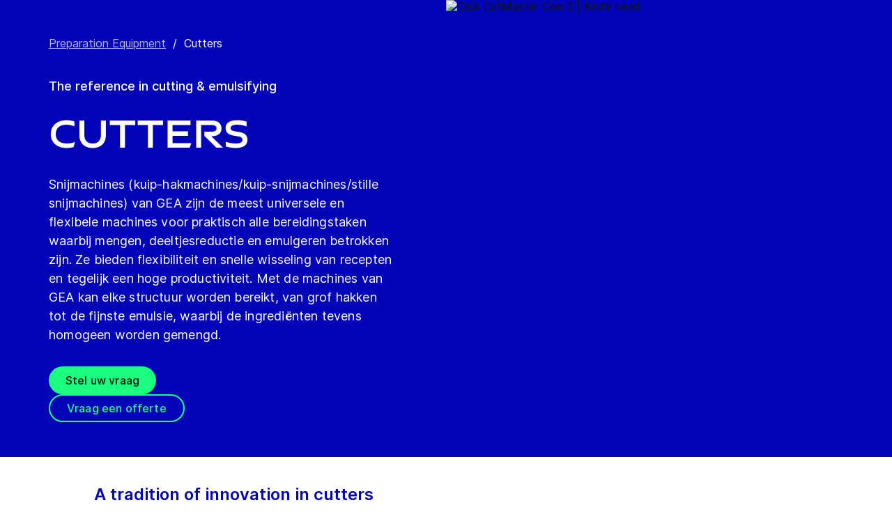

--- FILE ---
content_type: text/html; charset=utf-8
request_url: https://www.gea.com/nl/products/meat-preparation/cutting//?i=food&m=plant-based-vegetarian
body_size: 96321
content:
<!DOCTYPE html><html lang="nl"><head><meta charSet="utf-8"/><meta name="viewport" content="width=device-width"/><meta name="description" content="Discover GEA&#x27;s innovative food bowl cutters for cutting, emulsifying, vacuuming, and more. Perfect for meat, poultry, plant-based, fish, and cheese."/><meta property="og:title" content="Cutters"/><meta property="og:type" content="website"/><meta property="og:url" content="https://www.gea.com/products/meat-preparation/cutting"/><meta name="image" property="og:image" content="https://cdn.gea.com/-/media/products/meat-preparation/cutting/gea-cutmaster-gen-3-bowl-cutters-food-processing-knife-head.jpg?h=1350&amp;iar=0&amp;w=2400&amp;rev=bbeb19674f7c40e384aefdb4022c2d94&amp;hash=D735B7B9B3964904B256D503E0245F17"/><meta property="og:description" content="Snijmachines van GEA zijn de meest universele en flexibele machines voor praktisch alle bereidingstaken waarbij mengen, deeltjesreductie en emulgeren betrokken zijn."/><meta property="robots" content="index"/><title>Bowl Cutting Equipment | GEA Preparation equipment</title><link rel="icon" type="image/png" sizes="16x16" href="/-/icons/favicon-16x16.png"/><link rel="icon" type="image/png" sizes="32x32" href="/-/icons/favicon-32x32.png"/><link rel="icon" type="image/png" sizes="96x96" href="/-/icons/favicon-96x96.png"/><link rel="apple-touch-icon" sizes="57x57" href="/-/icons/apple-icon-57x57.png"/><link rel="apple-touch-icon" sizes="60x60" href="/-/icons/apple-icon-60x60.png"/><link rel="apple-touch-icon" sizes="72x72" href="/-/icons/apple-icon-72x72.png"/><link rel="apple-touch-icon" sizes="76x76" href="/-/icons/apple-icon-76x76.png"/><link rel="apple-touch-icon" sizes="114x114" href="/-/icons/apple-icon-114x114.png"/><link rel="apple-touch-icon" sizes="120x120" href="/-/icons/apple-icon-120x120.png"/><link rel="apple-touch-icon" sizes="144x144" href="/-/icons/apple-icon-144x144.png"/><link rel="apple-touch-icon" sizes="152x152" href="/-/icons/apple-icon-152x152.png"/><link rel="apple-touch-icon" sizes="180x180" href="/-/icons/apple-icon-180x180.png"/><link rel="icon" type="image/png" sizes="192x192" href="/-/icons/android-icon-192x192.png"/><link rel="alternate" href="https://www.gea.com/en/products/meat-preparation/cutting/" hrefLang="en"/><link rel="alternate" href="https://www.gea.com/pt/products/meat-preparation/cutting/" hrefLang="pt"/><link rel="alternate" href="https://www.gea.com/ar/products/meat-preparation/cutting/" hrefLang="ar"/><link rel="alternate" href="https://www.gea.com/zh/products/meat-preparation/cutting/" hrefLang="zh"/><link rel="alternate" href="https://www.gea.com/de/products/meat-preparation/cutting/" hrefLang="de"/><link rel="alternate" href="https://www.gea.com/es/products/meat-preparation/cutting/" hrefLang="es"/><link rel="alternate" href="https://www.gea.com/fr/products/meat-preparation/cutting/" hrefLang="fr"/><link rel="alternate" href="https://www.gea.com/it/products/meat-preparation/cutting/" hrefLang="it"/><link rel="alternate" href="https://www.gea.com/ja/products/meat-preparation/cutting/" hrefLang="ja"/><link rel="alternate" href="https://www.gea.com/nl/products/meat-preparation/cutting/" hrefLang="nl"/><link rel="alternate" href="https://www.gea.com/pl/products/meat-preparation/cutting/" hrefLang="pl"/><link rel="alternate" href="https://www.gea.com/ru/products/meat-preparation/cutting/" hrefLang="ru"/><link rel="alternate" href="https://www.gea.com/tr/products/meat-preparation/cutting/" hrefLang="tr"/><link rel="manifest" href="/manifest.json"/><meta name="msapplication-TileColor" content="#0303B8"/><meta name="msapplication-TileImage" content="/-/icons/ms-icon-144x144.png"/><meta name="theme-color" content="#0303B8"/><meta name="next-head-count" content="40"/><link rel="preload" href="https://www.gea.com/_next/static/css/9c708bd2606359f2.css" as="style"/><link rel="stylesheet" href="https://www.gea.com/_next/static/css/9c708bd2606359f2.css" data-n-g=""/><link rel="preload" href="https://www.gea.com/_next/static/css/9b679702c8b18730.css" as="style"/><link rel="stylesheet" href="https://www.gea.com/_next/static/css/9b679702c8b18730.css" data-n-p=""/><noscript data-n-css=""></noscript><script defer="" nomodule="" src="https://www.gea.com/_next/static/chunks/polyfills-c67a75d1b6f99dc8.js"></script><script src="https://www.gea.com/_next/static/chunks/webpack-8b6a0ae80defd15e.js" defer=""></script><script src="https://www.gea.com/_next/static/chunks/framework-09f3afa64952aba4.js" defer=""></script><script src="https://www.gea.com/_next/static/chunks/main-05d093c3d7753938.js" defer=""></script><script src="https://www.gea.com/_next/static/chunks/pages/_app-cc5d80322d587c28.js" defer=""></script><script src="https://www.gea.com/_next/static/chunks/7d0bf13e-d5170c74ddd3790f.js" defer=""></script><script src="https://www.gea.com/_next/static/chunks/7399-4f34e487630839fc.js" defer=""></script><script src="https://www.gea.com/_next/static/chunks/5755-9b08d46acc6251a5.js" defer=""></script><script src="https://www.gea.com/_next/static/chunks/9542-b3a4548133741493.js" defer=""></script><script src="https://www.gea.com/_next/static/chunks/4253-a41cd85030bb8f8b.js" defer=""></script><script src="https://www.gea.com/_next/static/chunks/pages/%5B%5B...path%5D%5D-5c922baefd0ba654.js" defer=""></script><script src="https://www.gea.com/_next/static/1.19.1.260/_buildManifest.js" defer=""></script><script src="https://www.gea.com/_next/static/1.19.1.260/_ssgManifest.js" defer=""></script></head><body><div id="__next" data-reactroot=""><div class="MainNavigation_container__jaVIj z-100 border-b border-gray-375 max-w-screen overflow-hidden"><a href="#main" class="absolute top-0 left-0 right-0 bg-white p-15 -translate-y-50 transition-transform focus:translate-y-0 text-center">Doorgaan naar inhoud</a><span class="hidden lg:block text-white"><div class="relative bg-white lg:py-16 border-b"><div class="flex flex-row gap-x-8 items-center h-60 lg:h-40 guttered--nav-container"><div class="flex-shrink-0 w-[79px] max-w-[79px]"><a id="topnav_sitelogo" href="/nl/"><img alt="GEA Logo" width="400" height="120" src="https://cdn.gea.com/-/jssmedia/common/logos/gea-logo.svg?mw=85"/></a></div><span class="hidden flex-grow lg:block ml-auto"><form class="ml-auto w-full lg:max-w-[400px]"><div class="flex relative"><input value="" aria-label="Zoek op gea.com" data-testid="input-field" class="
    h-48 pr-30 outline-none ml-0  lg:ml-auto  w-full
    text-16 leading-full font-medium bg-transparent overflow-hidden 
    transition-all duration-300
    border-solid placeholder-gray-700 text-sitecore-vibrant-blue
    peer
    focus:border-sitecore-attention-pink
    focus:placeholder:opacity-0
    
     lg:max-w-[260px] opacity-1
    border-[#8C8C8C]
    rounded-3xl pl-48 pr-12 bg-sitecore-gray border-b-1 lg:max-w-[400px] text-blue-900 h-40 placeholder-blue-900/70 text-12
  " placeholder="Zoek op gea.com"/><button class="absolute right-2 top-1/2 transform -translate-y-1/2  right-auto left-16 text-gray-950 peer-focus:text-sitecore-vibrant-blue" type="button" aria-label="Zoek op gea.com"><svg data-testid="input-icon" viewBox="0 0 1024 1024" style="display:inline-block;stroke:currentColor;fill:currentColor;width:24px;height:24px"><path d="M524.356 727.804c-24.337 6.519-49.412 9.796-74.59 9.749-65.631-0.124-129.21-23.177-180.009-65.263s-85.706-100.634-98.831-165.764c-13.125-65.126-3.665-132.846 26.785-191.729s80.025-105.325 140.358-131.488c60.333-26.162 127.73-30.444 190.817-12.122 63.091 18.322 118.007 58.126 155.482 112.694 37.478 54.568 55.219 120.56 50.231 186.839s-32.397 128.785-77.606 176.973l196.309 205.641" fill="none" stroke-linejoin="miter" stroke-linecap="butt" stroke-miterlimit="10" stroke-width="85.33333333333333"></path></svg></button></div></form></span><a id="topnav_login" target="_blank" rel="noreferrer" href="https://portal.gea.com" class="MainNavTabs_nav-links__ai9hq flex items-center gap-x-8 bg-sitecore-gray px-16 rounded-3xl"><svg aria-hidden="true" viewBox="0 0 683 1024" style="display:inline-block;stroke:currentColor;fill:currentColor;width:16px;height:16px"><path d="M341.333 102.4c33.754 0 66.751 10.009 94.818 28.763s49.94 45.408 62.858 76.592c12.917 31.186 16.297 65.501 9.712 98.607s-22.839 63.516-46.707 87.384c-23.868 23.868-54.278 40.122-87.384 46.707s-67.422 3.206-98.607-9.712c-31.185-12.917-57.84-34.792-76.592-62.858s-28.763-61.063-28.763-94.818c0-45.264 17.981-88.674 49.987-120.68s75.416-49.987 120.68-49.987zM341.333 34.133c-47.256 0-93.452 14.013-132.745 40.268s-69.917 63.571-88.001 107.23c-18.084 43.659-22.816 91.701-13.597 138.050s31.975 88.922 65.391 122.337c33.415 33.416 75.989 56.172 122.337 65.391s94.39 4.488 138.050-13.597c43.659-18.085 80.976-48.709 107.23-88.001s40.268-85.488 40.268-132.745c0-63.369-25.173-124.143-69.982-168.951s-105.582-69.982-168.951-69.982z" fill="rgb(0, 15, 65)"></path><path d="M682.667 989.867h-68.267v-170.667c0-22.412-4.414-44.605-12.991-65.311s-21.148-39.52-36.996-55.371c-15.848-15.845-34.662-28.417-55.368-36.994s-42.899-12.991-65.311-12.991h-204.8c-45.264 0-88.674 17.981-120.68 49.985-32.006 32.010-49.987 75.421-49.987 120.682v170.667h-68.267v-170.667c0-63.372 25.173-124.143 69.982-168.951s105.582-69.982 168.951-69.982h204.8c63.369 0 124.143 25.173 168.951 69.982s69.982 105.579 69.982 168.951v170.667z" fill="rgb(0, 15, 65)"></path></svg><span class="text-black text-12 font-medium">Inloggen</span></a><button id="topnav_language" class="MainNavTabs_nav-links__ai9hq flex items-center gap-x-8 bg-sitecore-gray px-16 rounded-3xl" type="button" aria-label=""><svg class="text-blue-900" aria-hidden="true" viewBox="0 0 1024 1024" style="display:inline-block;stroke:currentColor;fill:currentColor;width:16px;height:16px"><path d="M998.4 512c0 268.631-217.769 486.4-486.4 486.4s-486.4-217.769-486.4-486.4c0-268.631 217.769-486.4 486.4-486.4s486.4 217.769 486.4 486.4z" fill="none" stroke-linejoin="miter" stroke-linecap="butt" stroke-miterlimit="4" stroke-width="51.2"></path><path d="M51.2 384h921.6" fill="none" stroke-linejoin="miter" stroke-linecap="butt" stroke-miterlimit="4" stroke-width="51.2"></path><path d="M51.2 691.2h921.6" fill="none" stroke-linejoin="miter" stroke-linecap="butt" stroke-miterlimit="4" stroke-width="51.2"></path><path d="M691.2 512c0 138.962-22.579 263.588-58.153 352.532-17.818 44.539-38.39 78.868-59.93 101.642-21.484 22.717-42.148 32.225-61.117 32.225s-39.631-9.508-61.117-32.225c-21.537-22.774-42.113-57.103-59.929-101.642-35.577-88.945-58.153-213.571-58.153-352.532s22.577-263.589 58.153-352.531c17.817-44.542 38.392-78.87 59.929-101.644 21.486-22.719 42.148-32.225 61.117-32.225s39.634 9.506 61.117 32.225c21.54 22.774 42.112 57.102 59.93 101.644 35.574 88.942 58.153 213.569 58.153 352.531z" fill="none" stroke-linejoin="miter" stroke-linecap="butt" stroke-miterlimit="4" stroke-width="51.2"></path></svg><span class="text-black text-12 font-medium">Dutch</span></button><a title="Contact GEA" class="MainNavTabs_nav-links__ai9hq ml-auto rounded-3xl bg-blue-700 px-16 flex justify-center items-center" id="topnav_contact" style="pointer-events:unset" href="/nl/contact?cu=contact-us-common&amp;pgid={412AC9F4-647B-4D51-A653-49E27537FC1A}&amp;cid=6784&amp;ptn=Product%20Group%20Page&amp;pt=Cutters&amp;su=https://www.gea.com/nl/products/meat-preparation/cutting"><svg viewBox="0 0 1434 1024" style="display:inline-block;stroke:currentColor;fill:currentColor;width:16px;height:16px"><path d="M1331.2 0h-1228.8c-27.158 0-53.204 10.789-72.408 29.992s-29.992 45.25-29.992 72.408v819.2c0 27.159 10.789 53.204 29.992 72.408 19.204 19.203 45.25 29.992 72.408 29.992h1228.8c27.156 0 53.207-10.789 72.407-29.992 19.2-19.204 29.993-45.25 29.993-72.408v-819.2c0-27.158-10.793-53.204-29.993-72.408s-45.251-29.992-72.407-29.992zM1218.56 102.4l-501.76 347.136-501.76-347.136h1003.52zM102.4 921.6v-772.608l585.216 404.992c8.571 5.945 18.753 9.132 29.184 9.132s20.613-3.187 29.184-9.132l585.216-404.992v772.608h-1228.8z" fill="rgb(255, 255, 255)"></path></svg><span class="text-12 font-medium pl-[8px] text-white">Contact</span></a></div></div></span><div class="py-24 px-20 lg:h-[72px] lg:py-24 flex flex-row items-center guttered--nav-container relative gap-20 transition-all duration-500 z-100 bg-white ease-out"><button id="topnav_products" class="MainNavigation_nav-links__H9t95 
            
            hidden lg:!flex items-center gap-x-8 cursor-pointer px-16 py-24 relative lg:-left-16 transition-all duration-300" data-testid="nav-link"><svg aria-hidden="true" viewBox="0 0 1152 1024" style="display:inline-block;stroke:currentColor;fill:currentColor;width:16px;height:16px"><path d="M1152 32h-1152v96h1152v-96z"></path><path d="M1152 896h-1152v96h1152v-96z"></path><path d="M1152 320h-1152v96h1152v-96z"></path><path d="M1152 608h-1152v96h1152v-96z"></path></svg><span class="whitespace-nowrap">Producten &amp; diensten</span></button><div class="flex-shrink-0 w-[79px] max-w-[79px] lg:hidden "><a href="/nl/"><img alt="GEA Logo" width="400" height="120" src="https://cdn.gea.com/-/jssmedia/common/logos/gea-logo.svg?mw=85"/></a></div><div class="flex flex-row w-full justify-end h-[inherit] lg:relative lg:left-20"><button id="corpnav_link1" class="px-16 mx-4 transition-all duration-300 MainNavigation_nav-links__H9t95 " data-testid="nav-link"><a class="whitespace-nowrap">Over ons</a></button><button id="corpnav_link2" class="px-16 mx-4 transition-all duration-300 MainNavigation_nav-links__H9t95 " data-testid="nav-link"><a class="whitespace-nowrap">Duurzaamheid</a></button><button id="corpnav_link3" class="px-16 mx-4 transition-all duration-300 MainNavigation_nav-links__H9t95 " data-testid="nav-link"><a class="whitespace-nowrap">Beleggers</a></button><button id="corpnav_link4" class="px-16 mx-4 transition-all duration-300 MainNavigation_nav-links__H9t95 " data-testid="nav-link"><a class="whitespace-nowrap">Media</a></button><button id="corpnav_link5" class="px-16 mx-4 transition-all duration-300 MainNavigation_nav-links__H9t95 " data-testid="nav-link"><a class="whitespace-nowrap">Vacatures</a></button></div><div class="lg:hidden flex items-center gap-16 ml-auto text-gray-820"><button class="text-gray-820" aria-label="Search"><svg viewBox="0 0 1024 1024" style="display:inline-block;stroke:currentColor;fill:currentColor;width:24px;height:24px"><path d="M258.57 55.452c88.809-37.749 187.834-43.76 280.566-16.962l0.005-0.001c93.455 27.006 174.653 85.633 229.996 165.812l1.29 1.882c54.446 79.797 80.123 175.898 72.827 272.348-6.036 79.791-34.34 155.93-81.229 219.833l218.926 228.198-79.416 75.438-288.456-300.667 35.543-37.704c49.536-52.536 79.662-120.796 85.146-193.297s-14.029-144.623-55.137-204.181v-0.001c-41.098-59.544-101.217-102.837-170.11-122.745-67.801-19.594-140.157-15.399-205.271 11.863l-3.095 1.315c-65.923 28.446-120.25 79.010-153.67 143.316-33.426 64.318-43.836 138.358-29.411 209.582 14.425 71.22 52.761 135.107 108.369 180.952 55.597 45.829 125.071 70.856 196.688 70.994 27.562 0.051 55.015-3.517 81.665-10.624l28.412 105.528c-35.979 9.59-73.053 14.413-110.282 14.346-97.27-0.184-191.406-34.186-266.53-96.118-74.526-61.435-125.797-146.606-145.494-241.26l-0.46-2.237c-19.349-95.532-5.415-194.893 39.516-281.347 44.937-86.467 118.182-154.819 207.515-193.365l2.096-0.898z" fill="rgb(74, 84, 119)"></path></svg></button><button data-testid="menu-button" type="button" aria-label="Toggle Navigation" class=""><svg viewBox="0 0 1024 1024" style="display:inline-block;stroke:currentColor;fill:currentColor;width:20px;height:20px"><path d="M1024 321.737h-1024v113.778h1024v-113.778z" fill="rgb(74, 84, 119)"></path><path d="M1024.006 54.962h-1024v113.778h1024v-113.778z" fill="rgb(74, 84, 119)"></path><path d="M1024.006 588.51h-1023.999v113.778h1023.999v-113.778z" fill="rgb(74, 84, 119)"></path><path d="M1024 855.262h-1024l0.006 113.778h1023.999l-0.006-113.778z" fill="rgb(74, 84, 119)"></path></svg></button></div></div><div class="hidden lg:block"><div class="fixed inset-0 bg-black/50 z-40 transition-opacity duration-300 opacity-0 pointer-events-none" style="top:145px"></div><div class="fixed left-0 right-0 z-50 transition-all duration-300 transform -translate-y-4 opacity-0 pointer-events-none" style="top:145px"></div></div></div><div class="
  
  
  sticky-nav-placeholder w-full z-100 relative  h-fit
  " data-testid="bg-wrapper"><div class="
    
    
    
    
  StickyNav_sticky_navigation_container__i1JoV
  
  
  
  " data-testid="wrapper" id="sticky-nav-container"><div class="guttered--container flex justify-between items-center"><p data-testid="title" class="StickyNav_title__Ju_7T">Cutters</p><div data-testid="anchors-container" class="flex"><a class="cursor-pointer StickyNav_anchor__DvCtS ">Products</a><a class="cursor-pointer StickyNav_anchor__DvCtS ml-24">Videos</a><a class="cursor-pointer StickyNav_anchor__DvCtS ml-24">Downloads</a></div><div data-testid="ctas-container" class="flex"><a title="" target="_self" class="" style="pointer-events:unset" href="/nl/contact?cu=contact-us-common&amp;pgid={412AC9F4-647B-4D51-A653-49E27537FC1A}&amp;cid=6784&amp;ptn=Product%20Group%20Page&amp;pt=Cutters&amp;su=https://www.gea.com/nl/products/meat-preparation/cutting"><div class="flex items-center w-fit CallToAction_cta-secondary__T_Qvx CallToAction_collapseCta__HnQZp mr-24 flex-row" style="color:inherit" data-testid="text-container">Neem contact met ons op<svg style="display:inline-block;stroke:currentColor;fill:currentColor;width:24px;height:24px;min-width:24px" viewBox="0 0 983 1024"><path d="M562.79 200.705l309.658 309.657-309.658 309.658" fill="none" stroke-linejoin="miter" stroke-linecap="butt" stroke-miterlimit="10" stroke-width="81.92"></path><path d="M604.979 510.366h-491.519" fill="none" stroke-linejoin="miter" stroke-linecap="butt" stroke-miterlimit="10" stroke-width="81.92"></path></svg></div></a><a title="" target="_self" class="" style="pointer-events:unset" href="/nl/contact?cu=contact-us-get-a-quote&amp;pgid={412AC9F4-647B-4D51-A653-49E27537FC1A}&amp;cid=6784&amp;ptn=Product%20Group%20Page&amp;pt=Cutters&amp;su=https://www.gea.com/nl/products/meat-preparation/cutting"><div class="flex items-center w-fit CallToAction_cta-primary__ZJbC1 CallToAction_collapseCta__HnQZp whitespace-nowrap flex-row" style="color:inherit" data-testid="text-container">Vraag een offerte<svg style="display:inline-block;stroke:currentColor;fill:currentColor;width:24px;height:24px;min-width:24px" viewBox="0 0 983 1024"><path d="M562.79 200.705l309.658 309.657-309.658 309.658" fill="none" stroke-linejoin="miter" stroke-linecap="butt" stroke-miterlimit="10" stroke-width="81.92"></path><path d="M604.979 510.366h-491.519" fill="none" stroke-linejoin="miter" stroke-linecap="butt" stroke-miterlimit="10" stroke-width="81.92"></path></svg></div></a></div></div></div></div><div class="w-full h-full" data-testid="anchor-wrapper"><div class="relative"><div data-testid="container" class="flex break-words lg:grid lg:grid-cols-2 bg-sitecore-blue flex-col-reverse lg:flex-row "><div data-testid="container-left" class="flex flex-col  guttered--container 3xl:max-w-[730px] 3xl:ml-[calc((100vw-1470px)/2)] 3xl:pl-0 pt-40 pb-40 lg:pt-50 lg:pb-50"><div class="ref"><div class="mb-40" data-testid="breadcrumb"><nav data-testid="breadcrumb-container" class="relative after:h-full after:w-25 after:absolute after:top-0 after:right-0 after:bg-gradient-to-l from-sitecore-blue text-white"><div class="scrollbar-hide relative select-none whitespace-nowrap overflow-x-auto"><a href="https://www.gea.com/nl/products/meat-preparation" class="last:pr-20 leading-6 underline underline-offset-4 opacity-70" data-testid="breadcrumb-item-0" aria-label="Preparation Equipment">Preparation Equipment</a><span class="mx-10">/</span><span class="last:pr-20 leading-6 Breadcrumb_breadcrumb_label__0tOXD" aria-current="page">Cutters</span></div></nav></div><div class=""><div class=""><p class="text-override--white border-white mb-24 font-medium text-18 leading-5 w-fit">The reference in cutting &amp; emulsifying</p><h1 class="text-override--white text-40 md:text-[60px] leading-115 font-heading mb-24 tracking-[-0.8px] font-semibold false max-w-[960px] break-words">Cutters</h1></div><div class=""><p class="text-override--white mt-24 lg:mt-0 leading-150 text-18 tracking-[0.18px] max-w-[960px] text-override--white" data-testid="body-text">Snijmachines (kuip-hakmachines/kuip-snijmachines/stille snijmachines) van GEA zijn de meest universele en flexibele machines voor praktisch alle bereidingstaken waarbij mengen, deeltjesreductie en emulgeren betrokken zijn. Ze bieden flexibiliteit en snelle wisseling van recepten en tegelijk een hoge productiviteit. Met de machines van GEA kan elke structuur worden bereikt, van grof hakken tot de fijnste emulsie, waarbij de ingrediënten tevens homogeen worden gemengd.</p><div data-testid="cta-left" class="mt-32"><div data-testid="ctas-container" class="flex flex-col gap-24"><a title="" target="_self" class="" style="pointer-events:unset" href="/nl/contact?cu=contact-us-common&amp;pgid={412AC9F4-647B-4D51-A653-49E27537FC1A}&amp;cid=6784&amp;ptn=Product%20Group%20Page&amp;pt=Cutters&amp;su=https://www.gea.com/nl/products/meat-preparation/cutting"><div class="flex items-center w-fit CallToAction_cta-primary__ZJbC1 !w-fit w-fit flex-row" style="color:inherit" data-testid="text-container">Stel uw vraag<svg style="display:inline-block;stroke:currentColor;fill:currentColor;width:24px;height:24px;min-width:24px" viewBox="0 0 983 1024"><path d="M562.79 200.705l309.658 309.657-309.658 309.658" fill="none" stroke-linejoin="miter" stroke-linecap="butt" stroke-miterlimit="10" stroke-width="81.92"></path><path d="M604.979 510.366h-491.519" fill="none" stroke-linejoin="miter" stroke-linecap="butt" stroke-miterlimit="10" stroke-width="81.92"></path></svg></div></a><a title="" target="_self" class="" style="pointer-events:unset" href="/nl/contact?cu=contact-us-get-a-quote&amp;pgid={412AC9F4-647B-4D51-A653-49E27537FC1A}&amp;cid=6784&amp;ptn=Product%20Group%20Page&amp;pt=Cutters&amp;su=https://www.gea.com/nl/products/meat-preparation/cutting"><div class="flex items-center w-fit CallToAction_cta-secondary__T_Qvx !w-fit w-fit flex-row" style="color:#1aff80" data-testid="text-container">Vraag een offerte<svg color="#1aff80" style="display:inline-block;stroke:currentColor;fill:currentColor;width:24px;height:24px;min-width:24px" viewBox="0 0 983 1024"><path d="M562.79 200.705l309.658 309.657-309.658 309.658" fill="none" stroke-linejoin="miter" stroke-linecap="butt" stroke-miterlimit="10" stroke-width="81.92"></path><path d="M604.979 510.366h-491.519" fill="none" stroke-linejoin="miter" stroke-linecap="butt" stroke-miterlimit="10" stroke-width="81.92"></path></svg></div></a></div></div></div></div></div></div><div class="flex flex-col items-center w-full relative" data-testid="container-right--image"><img alt="GEA CutMaster Gen 3 | Knife head" width="2400" height="1350" style="height:700px" data-testid="image" class=" flex object-cover h-full w-full min-h-[250px] lg:max-h-[1000px] xl:min-h-[350px] 3xl:min-h-[450px]" sizes="(max-width: 430px) 250px, (max-width: 700px) 400px, (max-width: 1440px) 1280px, 1920px" srcSet="https://cdn.gea.com/-/jssmedia/products/meat-preparation/cutting/gea-cutmaster-gen-3-bowl-cutters-food-processing-knife-head.jpg?mw=400&amp;rev=bbeb19674f7c40e384aefdb4022c2d94 400w, https://cdn.gea.com/-/jssmedia/products/meat-preparation/cutting/gea-cutmaster-gen-3-bowl-cutters-food-processing-knife-head.jpg?mw=768&amp;rev=bbeb19674f7c40e384aefdb4022c2d94 768w, https://cdn.gea.com/-/jssmedia/products/meat-preparation/cutting/gea-cutmaster-gen-3-bowl-cutters-food-processing-knife-head.jpg?mw=1280&amp;rev=bbeb19674f7c40e384aefdb4022c2d94 1280w, https://cdn.gea.com/-/jssmedia/products/meat-preparation/cutting/gea-cutmaster-gen-3-bowl-cutters-food-processing-knife-head.jpg?mw=1920&amp;rev=bbeb19674f7c40e384aefdb4022c2d94 1920w" src="https://cdn.gea.com/-/media/products/meat-preparation/cutting/gea-cutmaster-gen-3-bowl-cutters-food-processing-knife-head.jpg?h=1350&amp;iar=0&amp;w=2400&amp;rev=bbeb19674f7c40e384aefdb4022c2d94&amp;hash=D735B7B9B3964904B256D503E0245F17"/></div></div></div></div><div class="
        mt-40 
        mb-40 
      "><div class="w-full h-full" data-testid="anchor-wrapper"><div class="
  
  
  undefined
  " data-testid="bg-wrapper"><div class="
    guttered--container
    
    
    undefined
  " data-testid="wrapper"><div class="break-words w-full h-auto max-w-[1010px] mx-auto" data-testid="rte-container"><div class=" RichText_rich_text__IEuIi  undefined"><div class="rich-text-link-gray"><h4>A tradition of innovation in cutters</h4>
<p>GEA is no newcomer to bowl cutting. Kr&auml;mer+Grebe laid the foundation of today&rsquo;s generation of GEA CutMasters over 80 years ago. Since then, we&rsquo;ve developed the world&rsquo;s first propeller cutter with a knife arm support from just one side. Then came the first vacuum bowl cutter and world&rsquo;s first dual-knife cutter. We&rsquo;ve also set cutting speed records on later machines. And so much more. Today&rsquo;s GEA CutMaster Gen 3 comes with integrated AC technology. It has a new standardized user interface. Optional predictive and preventive maintenance systems are available too.</p>
<h4>A selection of GEA CutMaster applications</h4>
<p>The <a href="/nl/products/meat-preparation/cutting/gea-cutmaster-bowl-cutter-emulsifier">CutMaster </a>is GEA&rsquo;s standard bowl cutter. It&rsquo;s perfect for a wide range of product applications. The <a href="/nl/products/meat-preparation/cutting/gea-cutmaster-v-vaccum-sealed-bowl-cutter">vacuum sealed CutMaster V</a>&nbsp;excludes air from food emulsion. This simulates protein extraction and reduces the risk of jelly deposits. The <a href="/nl/products/meat-preparation/cutting/gea-cutmaster-bowl-cutter-dry-fermented-sausages">CutMaster DUO</a>&nbsp;has 2 knife heads. It&rsquo;s ideal for dry fermented sausages such as salami.</p></div></div></div></div></div></div></div><div class="w-full h-full" data-testid="anchor-wrapper"><div class="
  
  
  undefined
  " data-testid="bg-wrapper"><div class="
    guttered--container
    
    my-60 md:my-80
    undefined
  " data-testid="wrapper"><div data-testid="video" class="max-w-[1010px] mx-auto"><div class="h-full w-full h-full relative" style="padding-bottom:56.25%"><iframe data-testid="video-iframe" src="https://video.gea.com/v.ihtml/player.html?token=66bc1d8c958ac317bf1a175bb1592f45&amp;source=embed&amp;photo_id=109246141" class="!w-[calc(100%+2px)] !h-[calc(100%+10px)] absolute top-[-5px] left-0 z-10" width="100%" height="100%" allow="autoplay; fullscreen" allowfullscreen=""></iframe></div></div></div></div></div><div class="w-full h-full" data-testid="anchor-wrapper"><div data-testid="carousel-wrapper" class="overflow-hidden bg-white"><div class="
  
  
  undefined
  " data-testid="bg-wrapper"><div class="
    guttered--container
    
    
    flex flex-col py-40
  " data-testid="wrapper"><h3 class="page-heading-four mb-8 md:mb-16">Meat applications</h3><div class="grid grid-cols-1 sm:grid-cols-3"><p class="page-body-b18 text-override--grey-950 grid col-span-1 mb-24" data-testid="card-carousel-body">Such as bologna, mortadella, pate, vienna sausages, jagdwurst, salami, chorizo and bratwurst.</p><div class="col-span-1 sm:col-span-2"><div class="w-full Carousel_container__overflow_right__5s8FW" data-testid="container"><div class="flex "><div data-testid="slide-0" class="flex-grow-0 flex-shrink-0 basis-full md:basis-1/2 pr-24 md:px-20 md:min-w-[420px] md:max-w-[420px] Carousel_slide__eGUJ5" style="opacity:1;position:relative"><div data-testid="container" class="h-fit flex flex-col min-h-full bg-sitecore-grey"><div class="h-full w-full object-cover relative aspect-video max-h-[50%]"><span style="box-sizing:border-box;display:block;overflow:hidden;width:initial;height:initial;background:none;opacity:1;border:0;margin:0;padding:0;position:absolute;top:0;left:0;bottom:0;right:0"><img alt="Emulsified sausage" data-testid="image" src="[data-uri]" decoding="async" data-nimg="fill" style="position:absolute;top:0;left:0;bottom:0;right:0;box-sizing:border-box;padding:0;border:none;margin:auto;display:block;width:0;height:0;min-width:100%;max-width:100%;min-height:100%;max-height:100%;background-size:cover;background-position:0% 0%;filter:blur(20px);background-image:url(&quot;https://cdn.gea.com/-/media/products/meat-preparation/cutting/meat-applications/food-image-frankfurter-sausage-on-bun.jpg?h=1350&amp;iar=0&amp;w=2400&amp;rev=0a1142f2cb6f4b869f7fe369bb67c5d9&amp;hash=8DBC94D5235E5A3071C55AE68F7EE310&quot;)"/><noscript><img alt="Emulsified sausage" data-testid="image" srcSet="https://cdn.gea.com/-/jssmedia/products/meat-preparation/cutting/meat-applications/food-image-frankfurter-sausage-on-bun.jpg?h=1350&amp;iar=0&amp;w=2400&amp;rev=0a1142f2cb6f4b869f7fe369bb67c5d9&amp;hash=8DBC94D5235E5A3071C55AE68F7EE310&amp;mw=16 16w, https://cdn.gea.com/-/jssmedia/products/meat-preparation/cutting/meat-applications/food-image-frankfurter-sausage-on-bun.jpg?h=1350&amp;iar=0&amp;w=2400&amp;rev=0a1142f2cb6f4b869f7fe369bb67c5d9&amp;hash=8DBC94D5235E5A3071C55AE68F7EE310&amp;mw=32 32w, https://cdn.gea.com/-/jssmedia/products/meat-preparation/cutting/meat-applications/food-image-frankfurter-sausage-on-bun.jpg?h=1350&amp;iar=0&amp;w=2400&amp;rev=0a1142f2cb6f4b869f7fe369bb67c5d9&amp;hash=8DBC94D5235E5A3071C55AE68F7EE310&amp;mw=48 48w, https://cdn.gea.com/-/jssmedia/products/meat-preparation/cutting/meat-applications/food-image-frankfurter-sausage-on-bun.jpg?h=1350&amp;iar=0&amp;w=2400&amp;rev=0a1142f2cb6f4b869f7fe369bb67c5d9&amp;hash=8DBC94D5235E5A3071C55AE68F7EE310&amp;mw=64 64w, https://cdn.gea.com/-/jssmedia/products/meat-preparation/cutting/meat-applications/food-image-frankfurter-sausage-on-bun.jpg?h=1350&amp;iar=0&amp;w=2400&amp;rev=0a1142f2cb6f4b869f7fe369bb67c5d9&amp;hash=8DBC94D5235E5A3071C55AE68F7EE310&amp;mw=96 96w, https://cdn.gea.com/-/jssmedia/products/meat-preparation/cutting/meat-applications/food-image-frankfurter-sausage-on-bun.jpg?h=1350&amp;iar=0&amp;w=2400&amp;rev=0a1142f2cb6f4b869f7fe369bb67c5d9&amp;hash=8DBC94D5235E5A3071C55AE68F7EE310&amp;mw=128 128w, https://cdn.gea.com/-/jssmedia/products/meat-preparation/cutting/meat-applications/food-image-frankfurter-sausage-on-bun.jpg?h=1350&amp;iar=0&amp;w=2400&amp;rev=0a1142f2cb6f4b869f7fe369bb67c5d9&amp;hash=8DBC94D5235E5A3071C55AE68F7EE310&amp;mw=256 256w, https://cdn.gea.com/-/jssmedia/products/meat-preparation/cutting/meat-applications/food-image-frankfurter-sausage-on-bun.jpg?h=1350&amp;iar=0&amp;w=2400&amp;rev=0a1142f2cb6f4b869f7fe369bb67c5d9&amp;hash=8DBC94D5235E5A3071C55AE68F7EE310&amp;mw=384 384w, https://cdn.gea.com/-/jssmedia/products/meat-preparation/cutting/meat-applications/food-image-frankfurter-sausage-on-bun.jpg?h=1350&amp;iar=0&amp;w=2400&amp;rev=0a1142f2cb6f4b869f7fe369bb67c5d9&amp;hash=8DBC94D5235E5A3071C55AE68F7EE310&amp;mw=640 640w, https://cdn.gea.com/-/jssmedia/products/meat-preparation/cutting/meat-applications/food-image-frankfurter-sausage-on-bun.jpg?h=1350&amp;iar=0&amp;w=2400&amp;rev=0a1142f2cb6f4b869f7fe369bb67c5d9&amp;hash=8DBC94D5235E5A3071C55AE68F7EE310&amp;mw=750 750w, https://cdn.gea.com/-/jssmedia/products/meat-preparation/cutting/meat-applications/food-image-frankfurter-sausage-on-bun.jpg?h=1350&amp;iar=0&amp;w=2400&amp;rev=0a1142f2cb6f4b869f7fe369bb67c5d9&amp;hash=8DBC94D5235E5A3071C55AE68F7EE310&amp;mw=828 828w, https://cdn.gea.com/-/jssmedia/products/meat-preparation/cutting/meat-applications/food-image-frankfurter-sausage-on-bun.jpg?h=1350&amp;iar=0&amp;w=2400&amp;rev=0a1142f2cb6f4b869f7fe369bb67c5d9&amp;hash=8DBC94D5235E5A3071C55AE68F7EE310&amp;mw=1080 1080w, https://cdn.gea.com/-/jssmedia/products/meat-preparation/cutting/meat-applications/food-image-frankfurter-sausage-on-bun.jpg?h=1350&amp;iar=0&amp;w=2400&amp;rev=0a1142f2cb6f4b869f7fe369bb67c5d9&amp;hash=8DBC94D5235E5A3071C55AE68F7EE310&amp;mw=1200 1200w, https://cdn.gea.com/-/jssmedia/products/meat-preparation/cutting/meat-applications/food-image-frankfurter-sausage-on-bun.jpg?h=1350&amp;iar=0&amp;w=2400&amp;rev=0a1142f2cb6f4b869f7fe369bb67c5d9&amp;hash=8DBC94D5235E5A3071C55AE68F7EE310&amp;mw=1920 1920w, https://cdn.gea.com/-/jssmedia/products/meat-preparation/cutting/meat-applications/food-image-frankfurter-sausage-on-bun.jpg?h=1350&amp;iar=0&amp;w=2400&amp;rev=0a1142f2cb6f4b869f7fe369bb67c5d9&amp;hash=8DBC94D5235E5A3071C55AE68F7EE310&amp;mw=2048 2048w, https://cdn.gea.com/-/jssmedia/products/meat-preparation/cutting/meat-applications/food-image-frankfurter-sausage-on-bun.jpg?h=1350&amp;iar=0&amp;w=2400&amp;rev=0a1142f2cb6f4b869f7fe369bb67c5d9&amp;hash=8DBC94D5235E5A3071C55AE68F7EE310&amp;mw=3840 3840w" sizes="(max-width: 390px) 200px, 768px" src="https://cdn.gea.com/-/jssmedia/products/meat-preparation/cutting/meat-applications/food-image-frankfurter-sausage-on-bun.jpg?h=1350&amp;iar=0&amp;w=2400&amp;rev=0a1142f2cb6f4b869f7fe369bb67c5d9&amp;hash=8DBC94D5235E5A3071C55AE68F7EE310&amp;mw=3840" decoding="async" data-nimg="fill" style="position:absolute;top:0;left:0;bottom:0;right:0;box-sizing:border-box;padding:0;border:none;margin:auto;display:block;width:0;height:0;min-width:100%;max-width:100%;min-height:100%;max-height:100%" loading="lazy"/></noscript></span></div><div data-testid="info-container" class="flex flex-col flex-grow break-words h-full p-24 text-blue-700"><h3 data-testid="title-text" class="CardStandard_title__FWUGQ">Fine emulsion sausage</h3></div></div></div><div data-testid="slide-1" class="flex-grow-0 flex-shrink-0 basis-full md:basis-1/2 pr-24 md:px-20 md:min-w-[420px] md:max-w-[420px] Carousel_slide__eGUJ5" style="opacity:1;position:relative"><div data-testid="container" class="h-fit flex flex-col min-h-full bg-sitecore-grey"><div class="h-full w-full object-cover relative aspect-video max-h-[50%]"><span style="box-sizing:border-box;display:block;overflow:hidden;width:initial;height:initial;background:none;opacity:1;border:0;margin:0;padding:0;position:absolute;top:0;left:0;bottom:0;right:0"><img alt="Salami" data-testid="image" src="[data-uri]" decoding="async" data-nimg="fill" style="position:absolute;top:0;left:0;bottom:0;right:0;box-sizing:border-box;padding:0;border:none;margin:auto;display:block;width:0;height:0;min-width:100%;max-width:100%;min-height:100%;max-height:100%;background-size:cover;background-position:0% 0%;filter:blur(20px);background-image:url(&quot;https://cdn.gea.com/-/media/products/meat-preparation/cutting/meat-applications/platter-of-salami.jpg?h=1350&amp;iar=0&amp;w=2235&amp;rev=b065fb2174774649b1e800322117fe3e&amp;hash=FE2D04C79CC4028B3585B30B988C14A1&quot;)"/><noscript><img alt="Salami" data-testid="image" srcSet="https://cdn.gea.com/-/jssmedia/products/meat-preparation/cutting/meat-applications/platter-of-salami.jpg?h=1350&amp;iar=0&amp;w=2235&amp;rev=b065fb2174774649b1e800322117fe3e&amp;hash=FE2D04C79CC4028B3585B30B988C14A1&amp;mw=16 16w, https://cdn.gea.com/-/jssmedia/products/meat-preparation/cutting/meat-applications/platter-of-salami.jpg?h=1350&amp;iar=0&amp;w=2235&amp;rev=b065fb2174774649b1e800322117fe3e&amp;hash=FE2D04C79CC4028B3585B30B988C14A1&amp;mw=32 32w, https://cdn.gea.com/-/jssmedia/products/meat-preparation/cutting/meat-applications/platter-of-salami.jpg?h=1350&amp;iar=0&amp;w=2235&amp;rev=b065fb2174774649b1e800322117fe3e&amp;hash=FE2D04C79CC4028B3585B30B988C14A1&amp;mw=48 48w, https://cdn.gea.com/-/jssmedia/products/meat-preparation/cutting/meat-applications/platter-of-salami.jpg?h=1350&amp;iar=0&amp;w=2235&amp;rev=b065fb2174774649b1e800322117fe3e&amp;hash=FE2D04C79CC4028B3585B30B988C14A1&amp;mw=64 64w, https://cdn.gea.com/-/jssmedia/products/meat-preparation/cutting/meat-applications/platter-of-salami.jpg?h=1350&amp;iar=0&amp;w=2235&amp;rev=b065fb2174774649b1e800322117fe3e&amp;hash=FE2D04C79CC4028B3585B30B988C14A1&amp;mw=96 96w, https://cdn.gea.com/-/jssmedia/products/meat-preparation/cutting/meat-applications/platter-of-salami.jpg?h=1350&amp;iar=0&amp;w=2235&amp;rev=b065fb2174774649b1e800322117fe3e&amp;hash=FE2D04C79CC4028B3585B30B988C14A1&amp;mw=128 128w, https://cdn.gea.com/-/jssmedia/products/meat-preparation/cutting/meat-applications/platter-of-salami.jpg?h=1350&amp;iar=0&amp;w=2235&amp;rev=b065fb2174774649b1e800322117fe3e&amp;hash=FE2D04C79CC4028B3585B30B988C14A1&amp;mw=256 256w, https://cdn.gea.com/-/jssmedia/products/meat-preparation/cutting/meat-applications/platter-of-salami.jpg?h=1350&amp;iar=0&amp;w=2235&amp;rev=b065fb2174774649b1e800322117fe3e&amp;hash=FE2D04C79CC4028B3585B30B988C14A1&amp;mw=384 384w, https://cdn.gea.com/-/jssmedia/products/meat-preparation/cutting/meat-applications/platter-of-salami.jpg?h=1350&amp;iar=0&amp;w=2235&amp;rev=b065fb2174774649b1e800322117fe3e&amp;hash=FE2D04C79CC4028B3585B30B988C14A1&amp;mw=640 640w, https://cdn.gea.com/-/jssmedia/products/meat-preparation/cutting/meat-applications/platter-of-salami.jpg?h=1350&amp;iar=0&amp;w=2235&amp;rev=b065fb2174774649b1e800322117fe3e&amp;hash=FE2D04C79CC4028B3585B30B988C14A1&amp;mw=750 750w, https://cdn.gea.com/-/jssmedia/products/meat-preparation/cutting/meat-applications/platter-of-salami.jpg?h=1350&amp;iar=0&amp;w=2235&amp;rev=b065fb2174774649b1e800322117fe3e&amp;hash=FE2D04C79CC4028B3585B30B988C14A1&amp;mw=828 828w, https://cdn.gea.com/-/jssmedia/products/meat-preparation/cutting/meat-applications/platter-of-salami.jpg?h=1350&amp;iar=0&amp;w=2235&amp;rev=b065fb2174774649b1e800322117fe3e&amp;hash=FE2D04C79CC4028B3585B30B988C14A1&amp;mw=1080 1080w, https://cdn.gea.com/-/jssmedia/products/meat-preparation/cutting/meat-applications/platter-of-salami.jpg?h=1350&amp;iar=0&amp;w=2235&amp;rev=b065fb2174774649b1e800322117fe3e&amp;hash=FE2D04C79CC4028B3585B30B988C14A1&amp;mw=1200 1200w, https://cdn.gea.com/-/jssmedia/products/meat-preparation/cutting/meat-applications/platter-of-salami.jpg?h=1350&amp;iar=0&amp;w=2235&amp;rev=b065fb2174774649b1e800322117fe3e&amp;hash=FE2D04C79CC4028B3585B30B988C14A1&amp;mw=1920 1920w, https://cdn.gea.com/-/jssmedia/products/meat-preparation/cutting/meat-applications/platter-of-salami.jpg?h=1350&amp;iar=0&amp;w=2235&amp;rev=b065fb2174774649b1e800322117fe3e&amp;hash=FE2D04C79CC4028B3585B30B988C14A1&amp;mw=2048 2048w, https://cdn.gea.com/-/jssmedia/products/meat-preparation/cutting/meat-applications/platter-of-salami.jpg?h=1350&amp;iar=0&amp;w=2235&amp;rev=b065fb2174774649b1e800322117fe3e&amp;hash=FE2D04C79CC4028B3585B30B988C14A1&amp;mw=3840 3840w" sizes="(max-width: 390px) 200px, 768px" src="https://cdn.gea.com/-/jssmedia/products/meat-preparation/cutting/meat-applications/platter-of-salami.jpg?h=1350&amp;iar=0&amp;w=2235&amp;rev=b065fb2174774649b1e800322117fe3e&amp;hash=FE2D04C79CC4028B3585B30B988C14A1&amp;mw=3840" decoding="async" data-nimg="fill" style="position:absolute;top:0;left:0;bottom:0;right:0;box-sizing:border-box;padding:0;border:none;margin:auto;display:block;width:0;height:0;min-width:100%;max-width:100%;min-height:100%;max-height:100%" loading="lazy"/></noscript></span></div><div data-testid="info-container" class="flex flex-col flex-grow break-words h-full p-24 text-blue-700"><h3 data-testid="title-text" class="CardStandard_title__FWUGQ">Dry fermented sausage</h3></div></div></div><div data-testid="slide-2" class="flex-grow-0 flex-shrink-0 basis-full md:basis-1/2 pr-24 md:px-20 md:min-w-[420px] md:max-w-[420px] Carousel_slide__eGUJ5" style="opacity:1;position:relative"><div data-testid="container" class="h-fit flex flex-col min-h-full bg-sitecore-grey"><div class="h-full w-full object-cover relative aspect-video max-h-[50%]"><span style="box-sizing:border-box;display:block;overflow:hidden;width:initial;height:initial;background:none;opacity:1;border:0;margin:0;padding:0;position:absolute;top:0;left:0;bottom:0;right:0"><img alt="Cooked sausage pate" data-testid="image" src="[data-uri]" decoding="async" data-nimg="fill" style="position:absolute;top:0;left:0;bottom:0;right:0;box-sizing:border-box;padding:0;border:none;margin:auto;display:block;width:0;height:0;min-width:100%;max-width:100%;min-height:100%;max-height:100%;background-size:cover;background-position:0% 0%;filter:blur(20px);background-image:url(&quot;https://cdn.gea.com/-/media/products/meat-preparation/cutting/meat-applications/food-image-cooked-sausage-pat-with-herbs.jpg?h=1350&amp;iar=0&amp;w=2400&amp;rev=3509446bd7464e47b5dc80374a72742c&amp;hash=FF9436DFE7FBD97ED2C1F7961ABA9AFC&quot;)"/><noscript><img alt="Cooked sausage pate" data-testid="image" srcSet="https://cdn.gea.com/-/jssmedia/products/meat-preparation/cutting/meat-applications/food-image-cooked-sausage-pat-with-herbs.jpg?h=1350&amp;iar=0&amp;w=2400&amp;rev=3509446bd7464e47b5dc80374a72742c&amp;hash=FF9436DFE7FBD97ED2C1F7961ABA9AFC&amp;mw=16 16w, https://cdn.gea.com/-/jssmedia/products/meat-preparation/cutting/meat-applications/food-image-cooked-sausage-pat-with-herbs.jpg?h=1350&amp;iar=0&amp;w=2400&amp;rev=3509446bd7464e47b5dc80374a72742c&amp;hash=FF9436DFE7FBD97ED2C1F7961ABA9AFC&amp;mw=32 32w, https://cdn.gea.com/-/jssmedia/products/meat-preparation/cutting/meat-applications/food-image-cooked-sausage-pat-with-herbs.jpg?h=1350&amp;iar=0&amp;w=2400&amp;rev=3509446bd7464e47b5dc80374a72742c&amp;hash=FF9436DFE7FBD97ED2C1F7961ABA9AFC&amp;mw=48 48w, https://cdn.gea.com/-/jssmedia/products/meat-preparation/cutting/meat-applications/food-image-cooked-sausage-pat-with-herbs.jpg?h=1350&amp;iar=0&amp;w=2400&amp;rev=3509446bd7464e47b5dc80374a72742c&amp;hash=FF9436DFE7FBD97ED2C1F7961ABA9AFC&amp;mw=64 64w, https://cdn.gea.com/-/jssmedia/products/meat-preparation/cutting/meat-applications/food-image-cooked-sausage-pat-with-herbs.jpg?h=1350&amp;iar=0&amp;w=2400&amp;rev=3509446bd7464e47b5dc80374a72742c&amp;hash=FF9436DFE7FBD97ED2C1F7961ABA9AFC&amp;mw=96 96w, https://cdn.gea.com/-/jssmedia/products/meat-preparation/cutting/meat-applications/food-image-cooked-sausage-pat-with-herbs.jpg?h=1350&amp;iar=0&amp;w=2400&amp;rev=3509446bd7464e47b5dc80374a72742c&amp;hash=FF9436DFE7FBD97ED2C1F7961ABA9AFC&amp;mw=128 128w, https://cdn.gea.com/-/jssmedia/products/meat-preparation/cutting/meat-applications/food-image-cooked-sausage-pat-with-herbs.jpg?h=1350&amp;iar=0&amp;w=2400&amp;rev=3509446bd7464e47b5dc80374a72742c&amp;hash=FF9436DFE7FBD97ED2C1F7961ABA9AFC&amp;mw=256 256w, https://cdn.gea.com/-/jssmedia/products/meat-preparation/cutting/meat-applications/food-image-cooked-sausage-pat-with-herbs.jpg?h=1350&amp;iar=0&amp;w=2400&amp;rev=3509446bd7464e47b5dc80374a72742c&amp;hash=FF9436DFE7FBD97ED2C1F7961ABA9AFC&amp;mw=384 384w, https://cdn.gea.com/-/jssmedia/products/meat-preparation/cutting/meat-applications/food-image-cooked-sausage-pat-with-herbs.jpg?h=1350&amp;iar=0&amp;w=2400&amp;rev=3509446bd7464e47b5dc80374a72742c&amp;hash=FF9436DFE7FBD97ED2C1F7961ABA9AFC&amp;mw=640 640w, https://cdn.gea.com/-/jssmedia/products/meat-preparation/cutting/meat-applications/food-image-cooked-sausage-pat-with-herbs.jpg?h=1350&amp;iar=0&amp;w=2400&amp;rev=3509446bd7464e47b5dc80374a72742c&amp;hash=FF9436DFE7FBD97ED2C1F7961ABA9AFC&amp;mw=750 750w, https://cdn.gea.com/-/jssmedia/products/meat-preparation/cutting/meat-applications/food-image-cooked-sausage-pat-with-herbs.jpg?h=1350&amp;iar=0&amp;w=2400&amp;rev=3509446bd7464e47b5dc80374a72742c&amp;hash=FF9436DFE7FBD97ED2C1F7961ABA9AFC&amp;mw=828 828w, https://cdn.gea.com/-/jssmedia/products/meat-preparation/cutting/meat-applications/food-image-cooked-sausage-pat-with-herbs.jpg?h=1350&amp;iar=0&amp;w=2400&amp;rev=3509446bd7464e47b5dc80374a72742c&amp;hash=FF9436DFE7FBD97ED2C1F7961ABA9AFC&amp;mw=1080 1080w, https://cdn.gea.com/-/jssmedia/products/meat-preparation/cutting/meat-applications/food-image-cooked-sausage-pat-with-herbs.jpg?h=1350&amp;iar=0&amp;w=2400&amp;rev=3509446bd7464e47b5dc80374a72742c&amp;hash=FF9436DFE7FBD97ED2C1F7961ABA9AFC&amp;mw=1200 1200w, https://cdn.gea.com/-/jssmedia/products/meat-preparation/cutting/meat-applications/food-image-cooked-sausage-pat-with-herbs.jpg?h=1350&amp;iar=0&amp;w=2400&amp;rev=3509446bd7464e47b5dc80374a72742c&amp;hash=FF9436DFE7FBD97ED2C1F7961ABA9AFC&amp;mw=1920 1920w, https://cdn.gea.com/-/jssmedia/products/meat-preparation/cutting/meat-applications/food-image-cooked-sausage-pat-with-herbs.jpg?h=1350&amp;iar=0&amp;w=2400&amp;rev=3509446bd7464e47b5dc80374a72742c&amp;hash=FF9436DFE7FBD97ED2C1F7961ABA9AFC&amp;mw=2048 2048w, https://cdn.gea.com/-/jssmedia/products/meat-preparation/cutting/meat-applications/food-image-cooked-sausage-pat-with-herbs.jpg?h=1350&amp;iar=0&amp;w=2400&amp;rev=3509446bd7464e47b5dc80374a72742c&amp;hash=FF9436DFE7FBD97ED2C1F7961ABA9AFC&amp;mw=3840 3840w" sizes="(max-width: 390px) 200px, 768px" src="https://cdn.gea.com/-/jssmedia/products/meat-preparation/cutting/meat-applications/food-image-cooked-sausage-pat-with-herbs.jpg?h=1350&amp;iar=0&amp;w=2400&amp;rev=3509446bd7464e47b5dc80374a72742c&amp;hash=FF9436DFE7FBD97ED2C1F7961ABA9AFC&amp;mw=3840" decoding="async" data-nimg="fill" style="position:absolute;top:0;left:0;bottom:0;right:0;box-sizing:border-box;padding:0;border:none;margin:auto;display:block;width:0;height:0;min-width:100%;max-width:100%;min-height:100%;max-height:100%" loading="lazy"/></noscript></span></div><div data-testid="info-container" class="flex flex-col flex-grow break-words h-full p-24 text-blue-700"><h3 data-testid="title-text" class="CardStandard_title__FWUGQ">Cooked sausage</h3></div></div></div><div data-testid="slide-3" class="flex-grow-0 flex-shrink-0 basis-full md:basis-1/2 pr-24 md:px-20 md:min-w-[420px] md:max-w-[420px] Carousel_slide__eGUJ5" style="opacity:1;position:relative"><div data-testid="container" class="h-fit flex flex-col min-h-full bg-sitecore-grey"><div class="h-full w-full object-cover relative aspect-video max-h-[50%]"><span style="box-sizing:border-box;display:block;overflow:hidden;width:initial;height:initial;background:none;opacity:1;border:0;margin:0;padding:0;position:absolute;top:0;left:0;bottom:0;right:0"><img alt="kabanosi" data-testid="image" src="[data-uri]" decoding="async" data-nimg="fill" style="position:absolute;top:0;left:0;bottom:0;right:0;box-sizing:border-box;padding:0;border:none;margin:auto;display:block;width:0;height:0;min-width:100%;max-width:100%;min-height:100%;max-height:100%;background-size:cover;background-position:0% 0%;filter:blur(20px);background-image:url(&quot;https://cdn.gea.com/-/media/products/meat-preparation/cutting/meat-applications/food-image-kabonosy-sausages-with-fresh-herbs-on-wooden-board.jpg?h=1350&amp;iar=0&amp;w=2400&amp;rev=0e3c49947c024be9b3286bd2f014e64d&amp;hash=C4FE8F042AFFB39E6E5586E40CE69E83&quot;)"/><noscript><img alt="kabanosi" data-testid="image" srcSet="https://cdn.gea.com/-/jssmedia/products/meat-preparation/cutting/meat-applications/food-image-kabonosy-sausages-with-fresh-herbs-on-wooden-board.jpg?h=1350&amp;iar=0&amp;w=2400&amp;rev=0e3c49947c024be9b3286bd2f014e64d&amp;hash=C4FE8F042AFFB39E6E5586E40CE69E83&amp;mw=16 16w, https://cdn.gea.com/-/jssmedia/products/meat-preparation/cutting/meat-applications/food-image-kabonosy-sausages-with-fresh-herbs-on-wooden-board.jpg?h=1350&amp;iar=0&amp;w=2400&amp;rev=0e3c49947c024be9b3286bd2f014e64d&amp;hash=C4FE8F042AFFB39E6E5586E40CE69E83&amp;mw=32 32w, https://cdn.gea.com/-/jssmedia/products/meat-preparation/cutting/meat-applications/food-image-kabonosy-sausages-with-fresh-herbs-on-wooden-board.jpg?h=1350&amp;iar=0&amp;w=2400&amp;rev=0e3c49947c024be9b3286bd2f014e64d&amp;hash=C4FE8F042AFFB39E6E5586E40CE69E83&amp;mw=48 48w, https://cdn.gea.com/-/jssmedia/products/meat-preparation/cutting/meat-applications/food-image-kabonosy-sausages-with-fresh-herbs-on-wooden-board.jpg?h=1350&amp;iar=0&amp;w=2400&amp;rev=0e3c49947c024be9b3286bd2f014e64d&amp;hash=C4FE8F042AFFB39E6E5586E40CE69E83&amp;mw=64 64w, https://cdn.gea.com/-/jssmedia/products/meat-preparation/cutting/meat-applications/food-image-kabonosy-sausages-with-fresh-herbs-on-wooden-board.jpg?h=1350&amp;iar=0&amp;w=2400&amp;rev=0e3c49947c024be9b3286bd2f014e64d&amp;hash=C4FE8F042AFFB39E6E5586E40CE69E83&amp;mw=96 96w, https://cdn.gea.com/-/jssmedia/products/meat-preparation/cutting/meat-applications/food-image-kabonosy-sausages-with-fresh-herbs-on-wooden-board.jpg?h=1350&amp;iar=0&amp;w=2400&amp;rev=0e3c49947c024be9b3286bd2f014e64d&amp;hash=C4FE8F042AFFB39E6E5586E40CE69E83&amp;mw=128 128w, https://cdn.gea.com/-/jssmedia/products/meat-preparation/cutting/meat-applications/food-image-kabonosy-sausages-with-fresh-herbs-on-wooden-board.jpg?h=1350&amp;iar=0&amp;w=2400&amp;rev=0e3c49947c024be9b3286bd2f014e64d&amp;hash=C4FE8F042AFFB39E6E5586E40CE69E83&amp;mw=256 256w, https://cdn.gea.com/-/jssmedia/products/meat-preparation/cutting/meat-applications/food-image-kabonosy-sausages-with-fresh-herbs-on-wooden-board.jpg?h=1350&amp;iar=0&amp;w=2400&amp;rev=0e3c49947c024be9b3286bd2f014e64d&amp;hash=C4FE8F042AFFB39E6E5586E40CE69E83&amp;mw=384 384w, https://cdn.gea.com/-/jssmedia/products/meat-preparation/cutting/meat-applications/food-image-kabonosy-sausages-with-fresh-herbs-on-wooden-board.jpg?h=1350&amp;iar=0&amp;w=2400&amp;rev=0e3c49947c024be9b3286bd2f014e64d&amp;hash=C4FE8F042AFFB39E6E5586E40CE69E83&amp;mw=640 640w, https://cdn.gea.com/-/jssmedia/products/meat-preparation/cutting/meat-applications/food-image-kabonosy-sausages-with-fresh-herbs-on-wooden-board.jpg?h=1350&amp;iar=0&amp;w=2400&amp;rev=0e3c49947c024be9b3286bd2f014e64d&amp;hash=C4FE8F042AFFB39E6E5586E40CE69E83&amp;mw=750 750w, https://cdn.gea.com/-/jssmedia/products/meat-preparation/cutting/meat-applications/food-image-kabonosy-sausages-with-fresh-herbs-on-wooden-board.jpg?h=1350&amp;iar=0&amp;w=2400&amp;rev=0e3c49947c024be9b3286bd2f014e64d&amp;hash=C4FE8F042AFFB39E6E5586E40CE69E83&amp;mw=828 828w, https://cdn.gea.com/-/jssmedia/products/meat-preparation/cutting/meat-applications/food-image-kabonosy-sausages-with-fresh-herbs-on-wooden-board.jpg?h=1350&amp;iar=0&amp;w=2400&amp;rev=0e3c49947c024be9b3286bd2f014e64d&amp;hash=C4FE8F042AFFB39E6E5586E40CE69E83&amp;mw=1080 1080w, https://cdn.gea.com/-/jssmedia/products/meat-preparation/cutting/meat-applications/food-image-kabonosy-sausages-with-fresh-herbs-on-wooden-board.jpg?h=1350&amp;iar=0&amp;w=2400&amp;rev=0e3c49947c024be9b3286bd2f014e64d&amp;hash=C4FE8F042AFFB39E6E5586E40CE69E83&amp;mw=1200 1200w, https://cdn.gea.com/-/jssmedia/products/meat-preparation/cutting/meat-applications/food-image-kabonosy-sausages-with-fresh-herbs-on-wooden-board.jpg?h=1350&amp;iar=0&amp;w=2400&amp;rev=0e3c49947c024be9b3286bd2f014e64d&amp;hash=C4FE8F042AFFB39E6E5586E40CE69E83&amp;mw=1920 1920w, https://cdn.gea.com/-/jssmedia/products/meat-preparation/cutting/meat-applications/food-image-kabonosy-sausages-with-fresh-herbs-on-wooden-board.jpg?h=1350&amp;iar=0&amp;w=2400&amp;rev=0e3c49947c024be9b3286bd2f014e64d&amp;hash=C4FE8F042AFFB39E6E5586E40CE69E83&amp;mw=2048 2048w, https://cdn.gea.com/-/jssmedia/products/meat-preparation/cutting/meat-applications/food-image-kabonosy-sausages-with-fresh-herbs-on-wooden-board.jpg?h=1350&amp;iar=0&amp;w=2400&amp;rev=0e3c49947c024be9b3286bd2f014e64d&amp;hash=C4FE8F042AFFB39E6E5586E40CE69E83&amp;mw=3840 3840w" sizes="(max-width: 390px) 200px, 768px" src="https://cdn.gea.com/-/jssmedia/products/meat-preparation/cutting/meat-applications/food-image-kabonosy-sausages-with-fresh-herbs-on-wooden-board.jpg?h=1350&amp;iar=0&amp;w=2400&amp;rev=0e3c49947c024be9b3286bd2f014e64d&amp;hash=C4FE8F042AFFB39E6E5586E40CE69E83&amp;mw=3840" decoding="async" data-nimg="fill" style="position:absolute;top:0;left:0;bottom:0;right:0;box-sizing:border-box;padding:0;border:none;margin:auto;display:block;width:0;height:0;min-width:100%;max-width:100%;min-height:100%;max-height:100%" loading="lazy"/></noscript></span></div><div data-testid="info-container" class="flex flex-col flex-grow break-words h-full p-24 text-blue-700"><h3 data-testid="title-text" class="CardStandard_title__FWUGQ">Kabanos</h3></div></div></div><div data-testid="slide-4" class="flex-grow-0 flex-shrink-0 basis-full md:basis-1/2 pr-24 md:px-20 md:min-w-[420px] md:max-w-[420px] Carousel_slide__eGUJ5" style="opacity:1;position:relative"><div data-testid="container" class="h-fit flex flex-col min-h-full bg-sitecore-grey"><div class="h-full w-full object-cover relative aspect-video max-h-[50%]"><span style="box-sizing:border-box;display:block;overflow:hidden;width:initial;height:initial;background:none;opacity:1;border:0;margin:0;padding:0;position:absolute;top:0;left:0;bottom:0;right:0"><img alt="Raw sausage" data-testid="image" src="[data-uri]" decoding="async" data-nimg="fill" style="position:absolute;top:0;left:0;bottom:0;right:0;box-sizing:border-box;padding:0;border:none;margin:auto;display:block;width:0;height:0;min-width:100%;max-width:100%;min-height:100%;max-height:100%;background-size:cover;background-position:0% 0%;filter:blur(20px);background-image:url(&quot;https://cdn.gea.com/-/media/products/meat-preparation/cutting/meat-applications/food-image-grilled-sausages-on-paper.jpg?h=1349&amp;iar=0&amp;w=2400&amp;rev=93a3f8ca0452472d9829d39d70b369e6&amp;hash=406535ACC382F29A6A342A6C2A6D2146&quot;)"/><noscript><img alt="Raw sausage" data-testid="image" srcSet="https://cdn.gea.com/-/jssmedia/products/meat-preparation/cutting/meat-applications/food-image-grilled-sausages-on-paper.jpg?h=1349&amp;iar=0&amp;w=2400&amp;rev=93a3f8ca0452472d9829d39d70b369e6&amp;hash=406535ACC382F29A6A342A6C2A6D2146&amp;mw=16 16w, https://cdn.gea.com/-/jssmedia/products/meat-preparation/cutting/meat-applications/food-image-grilled-sausages-on-paper.jpg?h=1349&amp;iar=0&amp;w=2400&amp;rev=93a3f8ca0452472d9829d39d70b369e6&amp;hash=406535ACC382F29A6A342A6C2A6D2146&amp;mw=32 32w, https://cdn.gea.com/-/jssmedia/products/meat-preparation/cutting/meat-applications/food-image-grilled-sausages-on-paper.jpg?h=1349&amp;iar=0&amp;w=2400&amp;rev=93a3f8ca0452472d9829d39d70b369e6&amp;hash=406535ACC382F29A6A342A6C2A6D2146&amp;mw=48 48w, https://cdn.gea.com/-/jssmedia/products/meat-preparation/cutting/meat-applications/food-image-grilled-sausages-on-paper.jpg?h=1349&amp;iar=0&amp;w=2400&amp;rev=93a3f8ca0452472d9829d39d70b369e6&amp;hash=406535ACC382F29A6A342A6C2A6D2146&amp;mw=64 64w, https://cdn.gea.com/-/jssmedia/products/meat-preparation/cutting/meat-applications/food-image-grilled-sausages-on-paper.jpg?h=1349&amp;iar=0&amp;w=2400&amp;rev=93a3f8ca0452472d9829d39d70b369e6&amp;hash=406535ACC382F29A6A342A6C2A6D2146&amp;mw=96 96w, https://cdn.gea.com/-/jssmedia/products/meat-preparation/cutting/meat-applications/food-image-grilled-sausages-on-paper.jpg?h=1349&amp;iar=0&amp;w=2400&amp;rev=93a3f8ca0452472d9829d39d70b369e6&amp;hash=406535ACC382F29A6A342A6C2A6D2146&amp;mw=128 128w, https://cdn.gea.com/-/jssmedia/products/meat-preparation/cutting/meat-applications/food-image-grilled-sausages-on-paper.jpg?h=1349&amp;iar=0&amp;w=2400&amp;rev=93a3f8ca0452472d9829d39d70b369e6&amp;hash=406535ACC382F29A6A342A6C2A6D2146&amp;mw=256 256w, https://cdn.gea.com/-/jssmedia/products/meat-preparation/cutting/meat-applications/food-image-grilled-sausages-on-paper.jpg?h=1349&amp;iar=0&amp;w=2400&amp;rev=93a3f8ca0452472d9829d39d70b369e6&amp;hash=406535ACC382F29A6A342A6C2A6D2146&amp;mw=384 384w, https://cdn.gea.com/-/jssmedia/products/meat-preparation/cutting/meat-applications/food-image-grilled-sausages-on-paper.jpg?h=1349&amp;iar=0&amp;w=2400&amp;rev=93a3f8ca0452472d9829d39d70b369e6&amp;hash=406535ACC382F29A6A342A6C2A6D2146&amp;mw=640 640w, https://cdn.gea.com/-/jssmedia/products/meat-preparation/cutting/meat-applications/food-image-grilled-sausages-on-paper.jpg?h=1349&amp;iar=0&amp;w=2400&amp;rev=93a3f8ca0452472d9829d39d70b369e6&amp;hash=406535ACC382F29A6A342A6C2A6D2146&amp;mw=750 750w, https://cdn.gea.com/-/jssmedia/products/meat-preparation/cutting/meat-applications/food-image-grilled-sausages-on-paper.jpg?h=1349&amp;iar=0&amp;w=2400&amp;rev=93a3f8ca0452472d9829d39d70b369e6&amp;hash=406535ACC382F29A6A342A6C2A6D2146&amp;mw=828 828w, https://cdn.gea.com/-/jssmedia/products/meat-preparation/cutting/meat-applications/food-image-grilled-sausages-on-paper.jpg?h=1349&amp;iar=0&amp;w=2400&amp;rev=93a3f8ca0452472d9829d39d70b369e6&amp;hash=406535ACC382F29A6A342A6C2A6D2146&amp;mw=1080 1080w, https://cdn.gea.com/-/jssmedia/products/meat-preparation/cutting/meat-applications/food-image-grilled-sausages-on-paper.jpg?h=1349&amp;iar=0&amp;w=2400&amp;rev=93a3f8ca0452472d9829d39d70b369e6&amp;hash=406535ACC382F29A6A342A6C2A6D2146&amp;mw=1200 1200w, https://cdn.gea.com/-/jssmedia/products/meat-preparation/cutting/meat-applications/food-image-grilled-sausages-on-paper.jpg?h=1349&amp;iar=0&amp;w=2400&amp;rev=93a3f8ca0452472d9829d39d70b369e6&amp;hash=406535ACC382F29A6A342A6C2A6D2146&amp;mw=1920 1920w, https://cdn.gea.com/-/jssmedia/products/meat-preparation/cutting/meat-applications/food-image-grilled-sausages-on-paper.jpg?h=1349&amp;iar=0&amp;w=2400&amp;rev=93a3f8ca0452472d9829d39d70b369e6&amp;hash=406535ACC382F29A6A342A6C2A6D2146&amp;mw=2048 2048w, https://cdn.gea.com/-/jssmedia/products/meat-preparation/cutting/meat-applications/food-image-grilled-sausages-on-paper.jpg?h=1349&amp;iar=0&amp;w=2400&amp;rev=93a3f8ca0452472d9829d39d70b369e6&amp;hash=406535ACC382F29A6A342A6C2A6D2146&amp;mw=3840 3840w" sizes="(max-width: 390px) 200px, 768px" src="https://cdn.gea.com/-/jssmedia/products/meat-preparation/cutting/meat-applications/food-image-grilled-sausages-on-paper.jpg?h=1349&amp;iar=0&amp;w=2400&amp;rev=93a3f8ca0452472d9829d39d70b369e6&amp;hash=406535ACC382F29A6A342A6C2A6D2146&amp;mw=3840" decoding="async" data-nimg="fill" style="position:absolute;top:0;left:0;bottom:0;right:0;box-sizing:border-box;padding:0;border:none;margin:auto;display:block;width:0;height:0;min-width:100%;max-width:100%;min-height:100%;max-height:100%" loading="lazy"/></noscript></span></div><div data-testid="info-container" class="flex flex-col flex-grow break-words h-full p-24 text-blue-700"><h3 data-testid="title-text" class="CardStandard_title__FWUGQ">Raw sausage</h3></div></div></div></div></div><div data-testid="carousel-navigation" class="flex justify-end text-blue-700 mt-24 md:ml-40"><button class=""><div class="flex items-center w-fit TextLink_text-link-secondary__A0pfQ TextLink_large__3Z6cu flex-row" style="color:inherit" data-testid="text-container">Volgende<svg style="display:inline-block;stroke:currentColor;fill:currentColor;width:24px;height:24px;min-width:24px" viewBox="0 0 1024 1024"><path d="M341.334 170.666l341.333 341.334-341.333 341.333" fill="none" stroke-linejoin="miter" stroke-linecap="butt" stroke-miterlimit="4" stroke-width="85.33333333333333"></path></svg></div></button></div></div></div></div></div></div></div><div class="w-full h-full" data-testid="anchor-wrapper"><div data-testid="carousel-wrapper" class="overflow-hidden bg-white"><div class="
  
  
  undefined
  " data-testid="bg-wrapper"><div class="
    guttered--container
    
    
    flex flex-col py-40
  " data-testid="wrapper"><h3 class="page-heading-four mb-8 md:mb-16">Plant-based &amp; vegetarian applications</h3><div class="grid grid-cols-1 sm:grid-cols-3"><p class="page-body-b18 text-override--grey-950 grid col-span-1 mb-24" data-testid="card-carousel-body">Such as plant-based fish nuggets, plant-based burger, falafel and plant-based sausage.</p><div class="col-span-1 sm:col-span-2"><div class="w-full Carousel_container__overflow_right__5s8FW" data-testid="container"><div class="flex "><div data-testid="slide-0" class="flex-grow-0 flex-shrink-0 basis-full md:basis-1/2 pr-24 md:px-20 md:min-w-[420px] md:max-w-[420px] Carousel_slide__eGUJ5" style="opacity:1;position:relative"><div data-testid="container" class="h-fit flex flex-col min-h-full bg-sitecore-grey"><div class="h-full w-full object-cover relative aspect-video max-h-[50%]"><span style="box-sizing:border-box;display:block;overflow:hidden;width:initial;height:initial;background:none;opacity:1;border:0;margin:0;padding:0;position:absolute;top:0;left:0;bottom:0;right:0"><img alt="Plant-based fish nuggets" data-testid="image" src="[data-uri]" decoding="async" data-nimg="fill" style="position:absolute;top:0;left:0;bottom:0;right:0;box-sizing:border-box;padding:0;border:none;margin:auto;display:block;width:0;height:0;min-width:100%;max-width:100%;min-height:100%;max-height:100%;background-size:cover;background-position:0% 0%;filter:blur(20px);background-image:url(&quot;https://cdn.gea.com/-/media/products/meat-preparation/cutting/plant-based-applications/fish-nugget-mimic.jpg?h=1350&amp;iar=0&amp;w=2400&amp;rev=072f3a0e0f15402d935c71560bda4445&amp;hash=4E17576E7BCE267A049B7D7CD3C5A8FE&quot;)"/><noscript><img alt="Plant-based fish nuggets" data-testid="image" srcSet="https://cdn.gea.com/-/jssmedia/products/meat-preparation/cutting/plant-based-applications/fish-nugget-mimic.jpg?h=1350&amp;iar=0&amp;w=2400&amp;rev=072f3a0e0f15402d935c71560bda4445&amp;hash=4E17576E7BCE267A049B7D7CD3C5A8FE&amp;mw=16 16w, https://cdn.gea.com/-/jssmedia/products/meat-preparation/cutting/plant-based-applications/fish-nugget-mimic.jpg?h=1350&amp;iar=0&amp;w=2400&amp;rev=072f3a0e0f15402d935c71560bda4445&amp;hash=4E17576E7BCE267A049B7D7CD3C5A8FE&amp;mw=32 32w, https://cdn.gea.com/-/jssmedia/products/meat-preparation/cutting/plant-based-applications/fish-nugget-mimic.jpg?h=1350&amp;iar=0&amp;w=2400&amp;rev=072f3a0e0f15402d935c71560bda4445&amp;hash=4E17576E7BCE267A049B7D7CD3C5A8FE&amp;mw=48 48w, https://cdn.gea.com/-/jssmedia/products/meat-preparation/cutting/plant-based-applications/fish-nugget-mimic.jpg?h=1350&amp;iar=0&amp;w=2400&amp;rev=072f3a0e0f15402d935c71560bda4445&amp;hash=4E17576E7BCE267A049B7D7CD3C5A8FE&amp;mw=64 64w, https://cdn.gea.com/-/jssmedia/products/meat-preparation/cutting/plant-based-applications/fish-nugget-mimic.jpg?h=1350&amp;iar=0&amp;w=2400&amp;rev=072f3a0e0f15402d935c71560bda4445&amp;hash=4E17576E7BCE267A049B7D7CD3C5A8FE&amp;mw=96 96w, https://cdn.gea.com/-/jssmedia/products/meat-preparation/cutting/plant-based-applications/fish-nugget-mimic.jpg?h=1350&amp;iar=0&amp;w=2400&amp;rev=072f3a0e0f15402d935c71560bda4445&amp;hash=4E17576E7BCE267A049B7D7CD3C5A8FE&amp;mw=128 128w, https://cdn.gea.com/-/jssmedia/products/meat-preparation/cutting/plant-based-applications/fish-nugget-mimic.jpg?h=1350&amp;iar=0&amp;w=2400&amp;rev=072f3a0e0f15402d935c71560bda4445&amp;hash=4E17576E7BCE267A049B7D7CD3C5A8FE&amp;mw=256 256w, https://cdn.gea.com/-/jssmedia/products/meat-preparation/cutting/plant-based-applications/fish-nugget-mimic.jpg?h=1350&amp;iar=0&amp;w=2400&amp;rev=072f3a0e0f15402d935c71560bda4445&amp;hash=4E17576E7BCE267A049B7D7CD3C5A8FE&amp;mw=384 384w, https://cdn.gea.com/-/jssmedia/products/meat-preparation/cutting/plant-based-applications/fish-nugget-mimic.jpg?h=1350&amp;iar=0&amp;w=2400&amp;rev=072f3a0e0f15402d935c71560bda4445&amp;hash=4E17576E7BCE267A049B7D7CD3C5A8FE&amp;mw=640 640w, https://cdn.gea.com/-/jssmedia/products/meat-preparation/cutting/plant-based-applications/fish-nugget-mimic.jpg?h=1350&amp;iar=0&amp;w=2400&amp;rev=072f3a0e0f15402d935c71560bda4445&amp;hash=4E17576E7BCE267A049B7D7CD3C5A8FE&amp;mw=750 750w, https://cdn.gea.com/-/jssmedia/products/meat-preparation/cutting/plant-based-applications/fish-nugget-mimic.jpg?h=1350&amp;iar=0&amp;w=2400&amp;rev=072f3a0e0f15402d935c71560bda4445&amp;hash=4E17576E7BCE267A049B7D7CD3C5A8FE&amp;mw=828 828w, https://cdn.gea.com/-/jssmedia/products/meat-preparation/cutting/plant-based-applications/fish-nugget-mimic.jpg?h=1350&amp;iar=0&amp;w=2400&amp;rev=072f3a0e0f15402d935c71560bda4445&amp;hash=4E17576E7BCE267A049B7D7CD3C5A8FE&amp;mw=1080 1080w, https://cdn.gea.com/-/jssmedia/products/meat-preparation/cutting/plant-based-applications/fish-nugget-mimic.jpg?h=1350&amp;iar=0&amp;w=2400&amp;rev=072f3a0e0f15402d935c71560bda4445&amp;hash=4E17576E7BCE267A049B7D7CD3C5A8FE&amp;mw=1200 1200w, https://cdn.gea.com/-/jssmedia/products/meat-preparation/cutting/plant-based-applications/fish-nugget-mimic.jpg?h=1350&amp;iar=0&amp;w=2400&amp;rev=072f3a0e0f15402d935c71560bda4445&amp;hash=4E17576E7BCE267A049B7D7CD3C5A8FE&amp;mw=1920 1920w, https://cdn.gea.com/-/jssmedia/products/meat-preparation/cutting/plant-based-applications/fish-nugget-mimic.jpg?h=1350&amp;iar=0&amp;w=2400&amp;rev=072f3a0e0f15402d935c71560bda4445&amp;hash=4E17576E7BCE267A049B7D7CD3C5A8FE&amp;mw=2048 2048w, https://cdn.gea.com/-/jssmedia/products/meat-preparation/cutting/plant-based-applications/fish-nugget-mimic.jpg?h=1350&amp;iar=0&amp;w=2400&amp;rev=072f3a0e0f15402d935c71560bda4445&amp;hash=4E17576E7BCE267A049B7D7CD3C5A8FE&amp;mw=3840 3840w" sizes="(max-width: 390px) 200px, 768px" src="https://cdn.gea.com/-/jssmedia/products/meat-preparation/cutting/plant-based-applications/fish-nugget-mimic.jpg?h=1350&amp;iar=0&amp;w=2400&amp;rev=072f3a0e0f15402d935c71560bda4445&amp;hash=4E17576E7BCE267A049B7D7CD3C5A8FE&amp;mw=3840" decoding="async" data-nimg="fill" style="position:absolute;top:0;left:0;bottom:0;right:0;box-sizing:border-box;padding:0;border:none;margin:auto;display:block;width:0;height:0;min-width:100%;max-width:100%;min-height:100%;max-height:100%" loading="lazy"/></noscript></span></div><div data-testid="info-container" class="flex flex-col flex-grow break-words h-full p-24 text-blue-700"><h3 data-testid="title-text" class="CardStandard_title__FWUGQ">Plant-based nugget</h3></div></div></div><div data-testid="slide-1" class="flex-grow-0 flex-shrink-0 basis-full md:basis-1/2 pr-24 md:px-20 md:min-w-[420px] md:max-w-[420px] Carousel_slide__eGUJ5" style="opacity:1;position:relative"><div data-testid="container" class="h-fit flex flex-col min-h-full bg-sitecore-grey"><div class="h-full w-full object-cover relative aspect-video max-h-[50%]"><span style="box-sizing:border-box;display:block;overflow:hidden;width:initial;height:initial;background:none;opacity:1;border:0;margin:0;padding:0;position:absolute;top:0;left:0;bottom:0;right:0"><img alt="Plant-based burger" data-testid="image" src="[data-uri]" decoding="async" data-nimg="fill" style="position:absolute;top:0;left:0;bottom:0;right:0;box-sizing:border-box;padding:0;border:none;margin:auto;display:block;width:0;height:0;min-width:100%;max-width:100%;min-height:100%;max-height:100%;background-size:cover;background-position:0% 0%;filter:blur(20px);background-image:url(&quot;https://cdn.gea.com/-/media/products/meat-preparation/cutting/plant-based-applications/food-image-veggie-soy-burger.jpg?h=1350&amp;iar=0&amp;w=2262&amp;rev=df2bdb3c2e9844538621ee5ac37fd078&amp;hash=0BDA5E09F4FBD89572FC5B24C3B79B53&quot;)"/><noscript><img alt="Plant-based burger" data-testid="image" srcSet="https://cdn.gea.com/-/jssmedia/products/meat-preparation/cutting/plant-based-applications/food-image-veggie-soy-burger.jpg?h=1350&amp;iar=0&amp;w=2262&amp;rev=df2bdb3c2e9844538621ee5ac37fd078&amp;hash=0BDA5E09F4FBD89572FC5B24C3B79B53&amp;mw=16 16w, https://cdn.gea.com/-/jssmedia/products/meat-preparation/cutting/plant-based-applications/food-image-veggie-soy-burger.jpg?h=1350&amp;iar=0&amp;w=2262&amp;rev=df2bdb3c2e9844538621ee5ac37fd078&amp;hash=0BDA5E09F4FBD89572FC5B24C3B79B53&amp;mw=32 32w, https://cdn.gea.com/-/jssmedia/products/meat-preparation/cutting/plant-based-applications/food-image-veggie-soy-burger.jpg?h=1350&amp;iar=0&amp;w=2262&amp;rev=df2bdb3c2e9844538621ee5ac37fd078&amp;hash=0BDA5E09F4FBD89572FC5B24C3B79B53&amp;mw=48 48w, https://cdn.gea.com/-/jssmedia/products/meat-preparation/cutting/plant-based-applications/food-image-veggie-soy-burger.jpg?h=1350&amp;iar=0&amp;w=2262&amp;rev=df2bdb3c2e9844538621ee5ac37fd078&amp;hash=0BDA5E09F4FBD89572FC5B24C3B79B53&amp;mw=64 64w, https://cdn.gea.com/-/jssmedia/products/meat-preparation/cutting/plant-based-applications/food-image-veggie-soy-burger.jpg?h=1350&amp;iar=0&amp;w=2262&amp;rev=df2bdb3c2e9844538621ee5ac37fd078&amp;hash=0BDA5E09F4FBD89572FC5B24C3B79B53&amp;mw=96 96w, https://cdn.gea.com/-/jssmedia/products/meat-preparation/cutting/plant-based-applications/food-image-veggie-soy-burger.jpg?h=1350&amp;iar=0&amp;w=2262&amp;rev=df2bdb3c2e9844538621ee5ac37fd078&amp;hash=0BDA5E09F4FBD89572FC5B24C3B79B53&amp;mw=128 128w, https://cdn.gea.com/-/jssmedia/products/meat-preparation/cutting/plant-based-applications/food-image-veggie-soy-burger.jpg?h=1350&amp;iar=0&amp;w=2262&amp;rev=df2bdb3c2e9844538621ee5ac37fd078&amp;hash=0BDA5E09F4FBD89572FC5B24C3B79B53&amp;mw=256 256w, https://cdn.gea.com/-/jssmedia/products/meat-preparation/cutting/plant-based-applications/food-image-veggie-soy-burger.jpg?h=1350&amp;iar=0&amp;w=2262&amp;rev=df2bdb3c2e9844538621ee5ac37fd078&amp;hash=0BDA5E09F4FBD89572FC5B24C3B79B53&amp;mw=384 384w, https://cdn.gea.com/-/jssmedia/products/meat-preparation/cutting/plant-based-applications/food-image-veggie-soy-burger.jpg?h=1350&amp;iar=0&amp;w=2262&amp;rev=df2bdb3c2e9844538621ee5ac37fd078&amp;hash=0BDA5E09F4FBD89572FC5B24C3B79B53&amp;mw=640 640w, https://cdn.gea.com/-/jssmedia/products/meat-preparation/cutting/plant-based-applications/food-image-veggie-soy-burger.jpg?h=1350&amp;iar=0&amp;w=2262&amp;rev=df2bdb3c2e9844538621ee5ac37fd078&amp;hash=0BDA5E09F4FBD89572FC5B24C3B79B53&amp;mw=750 750w, https://cdn.gea.com/-/jssmedia/products/meat-preparation/cutting/plant-based-applications/food-image-veggie-soy-burger.jpg?h=1350&amp;iar=0&amp;w=2262&amp;rev=df2bdb3c2e9844538621ee5ac37fd078&amp;hash=0BDA5E09F4FBD89572FC5B24C3B79B53&amp;mw=828 828w, https://cdn.gea.com/-/jssmedia/products/meat-preparation/cutting/plant-based-applications/food-image-veggie-soy-burger.jpg?h=1350&amp;iar=0&amp;w=2262&amp;rev=df2bdb3c2e9844538621ee5ac37fd078&amp;hash=0BDA5E09F4FBD89572FC5B24C3B79B53&amp;mw=1080 1080w, https://cdn.gea.com/-/jssmedia/products/meat-preparation/cutting/plant-based-applications/food-image-veggie-soy-burger.jpg?h=1350&amp;iar=0&amp;w=2262&amp;rev=df2bdb3c2e9844538621ee5ac37fd078&amp;hash=0BDA5E09F4FBD89572FC5B24C3B79B53&amp;mw=1200 1200w, https://cdn.gea.com/-/jssmedia/products/meat-preparation/cutting/plant-based-applications/food-image-veggie-soy-burger.jpg?h=1350&amp;iar=0&amp;w=2262&amp;rev=df2bdb3c2e9844538621ee5ac37fd078&amp;hash=0BDA5E09F4FBD89572FC5B24C3B79B53&amp;mw=1920 1920w, https://cdn.gea.com/-/jssmedia/products/meat-preparation/cutting/plant-based-applications/food-image-veggie-soy-burger.jpg?h=1350&amp;iar=0&amp;w=2262&amp;rev=df2bdb3c2e9844538621ee5ac37fd078&amp;hash=0BDA5E09F4FBD89572FC5B24C3B79B53&amp;mw=2048 2048w, https://cdn.gea.com/-/jssmedia/products/meat-preparation/cutting/plant-based-applications/food-image-veggie-soy-burger.jpg?h=1350&amp;iar=0&amp;w=2262&amp;rev=df2bdb3c2e9844538621ee5ac37fd078&amp;hash=0BDA5E09F4FBD89572FC5B24C3B79B53&amp;mw=3840 3840w" sizes="(max-width: 390px) 200px, 768px" src="https://cdn.gea.com/-/jssmedia/products/meat-preparation/cutting/plant-based-applications/food-image-veggie-soy-burger.jpg?h=1350&amp;iar=0&amp;w=2262&amp;rev=df2bdb3c2e9844538621ee5ac37fd078&amp;hash=0BDA5E09F4FBD89572FC5B24C3B79B53&amp;mw=3840" decoding="async" data-nimg="fill" style="position:absolute;top:0;left:0;bottom:0;right:0;box-sizing:border-box;padding:0;border:none;margin:auto;display:block;width:0;height:0;min-width:100%;max-width:100%;min-height:100%;max-height:100%" loading="lazy"/></noscript></span></div><div data-testid="info-container" class="flex flex-col flex-grow break-words h-full p-24 text-blue-700"><h3 data-testid="title-text" class="CardStandard_title__FWUGQ">Plant-based burger</h3></div></div></div><div data-testid="slide-2" class="flex-grow-0 flex-shrink-0 basis-full md:basis-1/2 pr-24 md:px-20 md:min-w-[420px] md:max-w-[420px] Carousel_slide__eGUJ5" style="opacity:1;position:relative"><div data-testid="container" class="h-fit flex flex-col min-h-full bg-sitecore-grey"><div class="h-full w-full object-cover relative aspect-video max-h-[50%]"><span style="box-sizing:border-box;display:block;overflow:hidden;width:initial;height:initial;background:none;opacity:1;border:0;margin:0;padding:0;position:absolute;top:0;left:0;bottom:0;right:0"><img alt="Plant-based sausages made with GEA CutMaster technology" data-testid="image" src="[data-uri]" decoding="async" data-nimg="fill" style="position:absolute;top:0;left:0;bottom:0;right:0;box-sizing:border-box;padding:0;border:none;margin:auto;display:block;width:0;height:0;min-width:100%;max-width:100%;min-height:100%;max-height:100%;background-size:cover;background-position:0% 0%;filter:blur(20px);background-image:url(&quot;https://cdn.gea.com/-/media/products/meat-preparation/cutting/plant-based-applications/plant-based-sausages-made-with-gea-cutmaster.jpg?h=1350&amp;iar=0&amp;w=2400&amp;rev=f00226c1f7814600b1543689dc5d8960&amp;hash=FBDD5E1637A6591C79154105403BD2DC&quot;)"/><noscript><img alt="Plant-based sausages made with GEA CutMaster technology" data-testid="image" srcSet="https://cdn.gea.com/-/jssmedia/products/meat-preparation/cutting/plant-based-applications/plant-based-sausages-made-with-gea-cutmaster.jpg?h=1350&amp;iar=0&amp;w=2400&amp;rev=f00226c1f7814600b1543689dc5d8960&amp;hash=FBDD5E1637A6591C79154105403BD2DC&amp;mw=16 16w, https://cdn.gea.com/-/jssmedia/products/meat-preparation/cutting/plant-based-applications/plant-based-sausages-made-with-gea-cutmaster.jpg?h=1350&amp;iar=0&amp;w=2400&amp;rev=f00226c1f7814600b1543689dc5d8960&amp;hash=FBDD5E1637A6591C79154105403BD2DC&amp;mw=32 32w, https://cdn.gea.com/-/jssmedia/products/meat-preparation/cutting/plant-based-applications/plant-based-sausages-made-with-gea-cutmaster.jpg?h=1350&amp;iar=0&amp;w=2400&amp;rev=f00226c1f7814600b1543689dc5d8960&amp;hash=FBDD5E1637A6591C79154105403BD2DC&amp;mw=48 48w, https://cdn.gea.com/-/jssmedia/products/meat-preparation/cutting/plant-based-applications/plant-based-sausages-made-with-gea-cutmaster.jpg?h=1350&amp;iar=0&amp;w=2400&amp;rev=f00226c1f7814600b1543689dc5d8960&amp;hash=FBDD5E1637A6591C79154105403BD2DC&amp;mw=64 64w, https://cdn.gea.com/-/jssmedia/products/meat-preparation/cutting/plant-based-applications/plant-based-sausages-made-with-gea-cutmaster.jpg?h=1350&amp;iar=0&amp;w=2400&amp;rev=f00226c1f7814600b1543689dc5d8960&amp;hash=FBDD5E1637A6591C79154105403BD2DC&amp;mw=96 96w, https://cdn.gea.com/-/jssmedia/products/meat-preparation/cutting/plant-based-applications/plant-based-sausages-made-with-gea-cutmaster.jpg?h=1350&amp;iar=0&amp;w=2400&amp;rev=f00226c1f7814600b1543689dc5d8960&amp;hash=FBDD5E1637A6591C79154105403BD2DC&amp;mw=128 128w, https://cdn.gea.com/-/jssmedia/products/meat-preparation/cutting/plant-based-applications/plant-based-sausages-made-with-gea-cutmaster.jpg?h=1350&amp;iar=0&amp;w=2400&amp;rev=f00226c1f7814600b1543689dc5d8960&amp;hash=FBDD5E1637A6591C79154105403BD2DC&amp;mw=256 256w, https://cdn.gea.com/-/jssmedia/products/meat-preparation/cutting/plant-based-applications/plant-based-sausages-made-with-gea-cutmaster.jpg?h=1350&amp;iar=0&amp;w=2400&amp;rev=f00226c1f7814600b1543689dc5d8960&amp;hash=FBDD5E1637A6591C79154105403BD2DC&amp;mw=384 384w, https://cdn.gea.com/-/jssmedia/products/meat-preparation/cutting/plant-based-applications/plant-based-sausages-made-with-gea-cutmaster.jpg?h=1350&amp;iar=0&amp;w=2400&amp;rev=f00226c1f7814600b1543689dc5d8960&amp;hash=FBDD5E1637A6591C79154105403BD2DC&amp;mw=640 640w, https://cdn.gea.com/-/jssmedia/products/meat-preparation/cutting/plant-based-applications/plant-based-sausages-made-with-gea-cutmaster.jpg?h=1350&amp;iar=0&amp;w=2400&amp;rev=f00226c1f7814600b1543689dc5d8960&amp;hash=FBDD5E1637A6591C79154105403BD2DC&amp;mw=750 750w, https://cdn.gea.com/-/jssmedia/products/meat-preparation/cutting/plant-based-applications/plant-based-sausages-made-with-gea-cutmaster.jpg?h=1350&amp;iar=0&amp;w=2400&amp;rev=f00226c1f7814600b1543689dc5d8960&amp;hash=FBDD5E1637A6591C79154105403BD2DC&amp;mw=828 828w, https://cdn.gea.com/-/jssmedia/products/meat-preparation/cutting/plant-based-applications/plant-based-sausages-made-with-gea-cutmaster.jpg?h=1350&amp;iar=0&amp;w=2400&amp;rev=f00226c1f7814600b1543689dc5d8960&amp;hash=FBDD5E1637A6591C79154105403BD2DC&amp;mw=1080 1080w, https://cdn.gea.com/-/jssmedia/products/meat-preparation/cutting/plant-based-applications/plant-based-sausages-made-with-gea-cutmaster.jpg?h=1350&amp;iar=0&amp;w=2400&amp;rev=f00226c1f7814600b1543689dc5d8960&amp;hash=FBDD5E1637A6591C79154105403BD2DC&amp;mw=1200 1200w, https://cdn.gea.com/-/jssmedia/products/meat-preparation/cutting/plant-based-applications/plant-based-sausages-made-with-gea-cutmaster.jpg?h=1350&amp;iar=0&amp;w=2400&amp;rev=f00226c1f7814600b1543689dc5d8960&amp;hash=FBDD5E1637A6591C79154105403BD2DC&amp;mw=1920 1920w, https://cdn.gea.com/-/jssmedia/products/meat-preparation/cutting/plant-based-applications/plant-based-sausages-made-with-gea-cutmaster.jpg?h=1350&amp;iar=0&amp;w=2400&amp;rev=f00226c1f7814600b1543689dc5d8960&amp;hash=FBDD5E1637A6591C79154105403BD2DC&amp;mw=2048 2048w, https://cdn.gea.com/-/jssmedia/products/meat-preparation/cutting/plant-based-applications/plant-based-sausages-made-with-gea-cutmaster.jpg?h=1350&amp;iar=0&amp;w=2400&amp;rev=f00226c1f7814600b1543689dc5d8960&amp;hash=FBDD5E1637A6591C79154105403BD2DC&amp;mw=3840 3840w" sizes="(max-width: 390px) 200px, 768px" src="https://cdn.gea.com/-/jssmedia/products/meat-preparation/cutting/plant-based-applications/plant-based-sausages-made-with-gea-cutmaster.jpg?h=1350&amp;iar=0&amp;w=2400&amp;rev=f00226c1f7814600b1543689dc5d8960&amp;hash=FBDD5E1637A6591C79154105403BD2DC&amp;mw=3840" decoding="async" data-nimg="fill" style="position:absolute;top:0;left:0;bottom:0;right:0;box-sizing:border-box;padding:0;border:none;margin:auto;display:block;width:0;height:0;min-width:100%;max-width:100%;min-height:100%;max-height:100%" loading="lazy"/></noscript></span></div><div data-testid="info-container" class="flex flex-col flex-grow break-words h-full p-24 text-blue-700"><h3 data-testid="title-text" class="CardStandard_title__FWUGQ">Plant-based sausage</h3></div></div></div><div data-testid="slide-3" class="flex-grow-0 flex-shrink-0 basis-full md:basis-1/2 pr-24 md:px-20 md:min-w-[420px] md:max-w-[420px] Carousel_slide__eGUJ5" style="opacity:1;position:relative"><div data-testid="container" class="h-fit flex flex-col min-h-full bg-sitecore-grey"><div class="h-full w-full object-cover relative aspect-video max-h-[50%]"><span style="box-sizing:border-box;display:block;overflow:hidden;width:initial;height:initial;background:none;opacity:1;border:0;margin:0;padding:0;position:absolute;top:0;left:0;bottom:0;right:0"><img alt="Falafel" data-testid="image" src="[data-uri]" decoding="async" data-nimg="fill" style="position:absolute;top:0;left:0;bottom:0;right:0;box-sizing:border-box;padding:0;border:none;margin:auto;display:block;width:0;height:0;min-width:100%;max-width:100%;min-height:100%;max-height:100%;background-size:cover;background-position:0% 0%;filter:blur(20px);background-image:url(&quot;https://cdn.gea.com/-/media/products/meat-preparation/cutting/plant-based-applications/falafel.jpg?h=1350&amp;iar=0&amp;w=2400&amp;rev=63e8aac2096c4bbba6ecb1ee621bb701&amp;hash=EF20C3565C6F3CA965A2E1E2343D09E9&quot;)"/><noscript><img alt="Falafel" data-testid="image" srcSet="https://cdn.gea.com/-/jssmedia/products/meat-preparation/cutting/plant-based-applications/falafel.jpg?h=1350&amp;iar=0&amp;w=2400&amp;rev=63e8aac2096c4bbba6ecb1ee621bb701&amp;hash=EF20C3565C6F3CA965A2E1E2343D09E9&amp;mw=16 16w, https://cdn.gea.com/-/jssmedia/products/meat-preparation/cutting/plant-based-applications/falafel.jpg?h=1350&amp;iar=0&amp;w=2400&amp;rev=63e8aac2096c4bbba6ecb1ee621bb701&amp;hash=EF20C3565C6F3CA965A2E1E2343D09E9&amp;mw=32 32w, https://cdn.gea.com/-/jssmedia/products/meat-preparation/cutting/plant-based-applications/falafel.jpg?h=1350&amp;iar=0&amp;w=2400&amp;rev=63e8aac2096c4bbba6ecb1ee621bb701&amp;hash=EF20C3565C6F3CA965A2E1E2343D09E9&amp;mw=48 48w, https://cdn.gea.com/-/jssmedia/products/meat-preparation/cutting/plant-based-applications/falafel.jpg?h=1350&amp;iar=0&amp;w=2400&amp;rev=63e8aac2096c4bbba6ecb1ee621bb701&amp;hash=EF20C3565C6F3CA965A2E1E2343D09E9&amp;mw=64 64w, https://cdn.gea.com/-/jssmedia/products/meat-preparation/cutting/plant-based-applications/falafel.jpg?h=1350&amp;iar=0&amp;w=2400&amp;rev=63e8aac2096c4bbba6ecb1ee621bb701&amp;hash=EF20C3565C6F3CA965A2E1E2343D09E9&amp;mw=96 96w, https://cdn.gea.com/-/jssmedia/products/meat-preparation/cutting/plant-based-applications/falafel.jpg?h=1350&amp;iar=0&amp;w=2400&amp;rev=63e8aac2096c4bbba6ecb1ee621bb701&amp;hash=EF20C3565C6F3CA965A2E1E2343D09E9&amp;mw=128 128w, https://cdn.gea.com/-/jssmedia/products/meat-preparation/cutting/plant-based-applications/falafel.jpg?h=1350&amp;iar=0&amp;w=2400&amp;rev=63e8aac2096c4bbba6ecb1ee621bb701&amp;hash=EF20C3565C6F3CA965A2E1E2343D09E9&amp;mw=256 256w, https://cdn.gea.com/-/jssmedia/products/meat-preparation/cutting/plant-based-applications/falafel.jpg?h=1350&amp;iar=0&amp;w=2400&amp;rev=63e8aac2096c4bbba6ecb1ee621bb701&amp;hash=EF20C3565C6F3CA965A2E1E2343D09E9&amp;mw=384 384w, https://cdn.gea.com/-/jssmedia/products/meat-preparation/cutting/plant-based-applications/falafel.jpg?h=1350&amp;iar=0&amp;w=2400&amp;rev=63e8aac2096c4bbba6ecb1ee621bb701&amp;hash=EF20C3565C6F3CA965A2E1E2343D09E9&amp;mw=640 640w, https://cdn.gea.com/-/jssmedia/products/meat-preparation/cutting/plant-based-applications/falafel.jpg?h=1350&amp;iar=0&amp;w=2400&amp;rev=63e8aac2096c4bbba6ecb1ee621bb701&amp;hash=EF20C3565C6F3CA965A2E1E2343D09E9&amp;mw=750 750w, https://cdn.gea.com/-/jssmedia/products/meat-preparation/cutting/plant-based-applications/falafel.jpg?h=1350&amp;iar=0&amp;w=2400&amp;rev=63e8aac2096c4bbba6ecb1ee621bb701&amp;hash=EF20C3565C6F3CA965A2E1E2343D09E9&amp;mw=828 828w, https://cdn.gea.com/-/jssmedia/products/meat-preparation/cutting/plant-based-applications/falafel.jpg?h=1350&amp;iar=0&amp;w=2400&amp;rev=63e8aac2096c4bbba6ecb1ee621bb701&amp;hash=EF20C3565C6F3CA965A2E1E2343D09E9&amp;mw=1080 1080w, https://cdn.gea.com/-/jssmedia/products/meat-preparation/cutting/plant-based-applications/falafel.jpg?h=1350&amp;iar=0&amp;w=2400&amp;rev=63e8aac2096c4bbba6ecb1ee621bb701&amp;hash=EF20C3565C6F3CA965A2E1E2343D09E9&amp;mw=1200 1200w, https://cdn.gea.com/-/jssmedia/products/meat-preparation/cutting/plant-based-applications/falafel.jpg?h=1350&amp;iar=0&amp;w=2400&amp;rev=63e8aac2096c4bbba6ecb1ee621bb701&amp;hash=EF20C3565C6F3CA965A2E1E2343D09E9&amp;mw=1920 1920w, https://cdn.gea.com/-/jssmedia/products/meat-preparation/cutting/plant-based-applications/falafel.jpg?h=1350&amp;iar=0&amp;w=2400&amp;rev=63e8aac2096c4bbba6ecb1ee621bb701&amp;hash=EF20C3565C6F3CA965A2E1E2343D09E9&amp;mw=2048 2048w, https://cdn.gea.com/-/jssmedia/products/meat-preparation/cutting/plant-based-applications/falafel.jpg?h=1350&amp;iar=0&amp;w=2400&amp;rev=63e8aac2096c4bbba6ecb1ee621bb701&amp;hash=EF20C3565C6F3CA965A2E1E2343D09E9&amp;mw=3840 3840w" sizes="(max-width: 390px) 200px, 768px" src="https://cdn.gea.com/-/jssmedia/products/meat-preparation/cutting/plant-based-applications/falafel.jpg?h=1350&amp;iar=0&amp;w=2400&amp;rev=63e8aac2096c4bbba6ecb1ee621bb701&amp;hash=EF20C3565C6F3CA965A2E1E2343D09E9&amp;mw=3840" decoding="async" data-nimg="fill" style="position:absolute;top:0;left:0;bottom:0;right:0;box-sizing:border-box;padding:0;border:none;margin:auto;display:block;width:0;height:0;min-width:100%;max-width:100%;min-height:100%;max-height:100%" loading="lazy"/></noscript></span></div><div data-testid="info-container" class="flex flex-col flex-grow break-words h-full p-24 text-blue-700"><h3 data-testid="title-text" class="CardStandard_title__FWUGQ">Falafel</h3></div></div></div><div data-testid="slide-4" class="flex-grow-0 flex-shrink-0 basis-full md:basis-1/2 pr-24 md:px-20 md:min-w-[420px] md:max-w-[420px] Carousel_slide__eGUJ5" style="opacity:1;position:relative"><div data-testid="container" class="h-fit flex flex-col min-h-full bg-sitecore-grey"><div class="h-full w-full object-cover relative aspect-video max-h-[50%]"><span style="box-sizing:border-box;display:block;overflow:hidden;width:initial;height:initial;background:none;opacity:1;border:0;margin:0;padding:0;position:absolute;top:0;left:0;bottom:0;right:0"><img alt="Veggie burger" data-testid="image" src="[data-uri]" decoding="async" data-nimg="fill" style="position:absolute;top:0;left:0;bottom:0;right:0;box-sizing:border-box;padding:0;border:none;margin:auto;display:block;width:0;height:0;min-width:100%;max-width:100%;min-height:100%;max-height:100%;background-size:cover;background-position:0% 0%;filter:blur(20px);background-image:url(&quot;https://cdn.gea.com/-/media/products/meat-preparation/cutting/plant-based-applications/food-image-cauliflower-carrot-green-pees-dill-beignets-on-plate.jpg?h=1350&amp;iar=0&amp;w=2400&amp;rev=4f0ba03b919349beb74f74fc6e0c23db&amp;hash=DF0B1AB441A0690938C342755A331D88&quot;)"/><noscript><img alt="Veggie burger" data-testid="image" srcSet="https://cdn.gea.com/-/jssmedia/products/meat-preparation/cutting/plant-based-applications/food-image-cauliflower-carrot-green-pees-dill-beignets-on-plate.jpg?h=1350&amp;iar=0&amp;w=2400&amp;rev=4f0ba03b919349beb74f74fc6e0c23db&amp;hash=DF0B1AB441A0690938C342755A331D88&amp;mw=16 16w, https://cdn.gea.com/-/jssmedia/products/meat-preparation/cutting/plant-based-applications/food-image-cauliflower-carrot-green-pees-dill-beignets-on-plate.jpg?h=1350&amp;iar=0&amp;w=2400&amp;rev=4f0ba03b919349beb74f74fc6e0c23db&amp;hash=DF0B1AB441A0690938C342755A331D88&amp;mw=32 32w, https://cdn.gea.com/-/jssmedia/products/meat-preparation/cutting/plant-based-applications/food-image-cauliflower-carrot-green-pees-dill-beignets-on-plate.jpg?h=1350&amp;iar=0&amp;w=2400&amp;rev=4f0ba03b919349beb74f74fc6e0c23db&amp;hash=DF0B1AB441A0690938C342755A331D88&amp;mw=48 48w, https://cdn.gea.com/-/jssmedia/products/meat-preparation/cutting/plant-based-applications/food-image-cauliflower-carrot-green-pees-dill-beignets-on-plate.jpg?h=1350&amp;iar=0&amp;w=2400&amp;rev=4f0ba03b919349beb74f74fc6e0c23db&amp;hash=DF0B1AB441A0690938C342755A331D88&amp;mw=64 64w, https://cdn.gea.com/-/jssmedia/products/meat-preparation/cutting/plant-based-applications/food-image-cauliflower-carrot-green-pees-dill-beignets-on-plate.jpg?h=1350&amp;iar=0&amp;w=2400&amp;rev=4f0ba03b919349beb74f74fc6e0c23db&amp;hash=DF0B1AB441A0690938C342755A331D88&amp;mw=96 96w, https://cdn.gea.com/-/jssmedia/products/meat-preparation/cutting/plant-based-applications/food-image-cauliflower-carrot-green-pees-dill-beignets-on-plate.jpg?h=1350&amp;iar=0&amp;w=2400&amp;rev=4f0ba03b919349beb74f74fc6e0c23db&amp;hash=DF0B1AB441A0690938C342755A331D88&amp;mw=128 128w, https://cdn.gea.com/-/jssmedia/products/meat-preparation/cutting/plant-based-applications/food-image-cauliflower-carrot-green-pees-dill-beignets-on-plate.jpg?h=1350&amp;iar=0&amp;w=2400&amp;rev=4f0ba03b919349beb74f74fc6e0c23db&amp;hash=DF0B1AB441A0690938C342755A331D88&amp;mw=256 256w, https://cdn.gea.com/-/jssmedia/products/meat-preparation/cutting/plant-based-applications/food-image-cauliflower-carrot-green-pees-dill-beignets-on-plate.jpg?h=1350&amp;iar=0&amp;w=2400&amp;rev=4f0ba03b919349beb74f74fc6e0c23db&amp;hash=DF0B1AB441A0690938C342755A331D88&amp;mw=384 384w, https://cdn.gea.com/-/jssmedia/products/meat-preparation/cutting/plant-based-applications/food-image-cauliflower-carrot-green-pees-dill-beignets-on-plate.jpg?h=1350&amp;iar=0&amp;w=2400&amp;rev=4f0ba03b919349beb74f74fc6e0c23db&amp;hash=DF0B1AB441A0690938C342755A331D88&amp;mw=640 640w, https://cdn.gea.com/-/jssmedia/products/meat-preparation/cutting/plant-based-applications/food-image-cauliflower-carrot-green-pees-dill-beignets-on-plate.jpg?h=1350&amp;iar=0&amp;w=2400&amp;rev=4f0ba03b919349beb74f74fc6e0c23db&amp;hash=DF0B1AB441A0690938C342755A331D88&amp;mw=750 750w, https://cdn.gea.com/-/jssmedia/products/meat-preparation/cutting/plant-based-applications/food-image-cauliflower-carrot-green-pees-dill-beignets-on-plate.jpg?h=1350&amp;iar=0&amp;w=2400&amp;rev=4f0ba03b919349beb74f74fc6e0c23db&amp;hash=DF0B1AB441A0690938C342755A331D88&amp;mw=828 828w, https://cdn.gea.com/-/jssmedia/products/meat-preparation/cutting/plant-based-applications/food-image-cauliflower-carrot-green-pees-dill-beignets-on-plate.jpg?h=1350&amp;iar=0&amp;w=2400&amp;rev=4f0ba03b919349beb74f74fc6e0c23db&amp;hash=DF0B1AB441A0690938C342755A331D88&amp;mw=1080 1080w, https://cdn.gea.com/-/jssmedia/products/meat-preparation/cutting/plant-based-applications/food-image-cauliflower-carrot-green-pees-dill-beignets-on-plate.jpg?h=1350&amp;iar=0&amp;w=2400&amp;rev=4f0ba03b919349beb74f74fc6e0c23db&amp;hash=DF0B1AB441A0690938C342755A331D88&amp;mw=1200 1200w, https://cdn.gea.com/-/jssmedia/products/meat-preparation/cutting/plant-based-applications/food-image-cauliflower-carrot-green-pees-dill-beignets-on-plate.jpg?h=1350&amp;iar=0&amp;w=2400&amp;rev=4f0ba03b919349beb74f74fc6e0c23db&amp;hash=DF0B1AB441A0690938C342755A331D88&amp;mw=1920 1920w, https://cdn.gea.com/-/jssmedia/products/meat-preparation/cutting/plant-based-applications/food-image-cauliflower-carrot-green-pees-dill-beignets-on-plate.jpg?h=1350&amp;iar=0&amp;w=2400&amp;rev=4f0ba03b919349beb74f74fc6e0c23db&amp;hash=DF0B1AB441A0690938C342755A331D88&amp;mw=2048 2048w, https://cdn.gea.com/-/jssmedia/products/meat-preparation/cutting/plant-based-applications/food-image-cauliflower-carrot-green-pees-dill-beignets-on-plate.jpg?h=1350&amp;iar=0&amp;w=2400&amp;rev=4f0ba03b919349beb74f74fc6e0c23db&amp;hash=DF0B1AB441A0690938C342755A331D88&amp;mw=3840 3840w" sizes="(max-width: 390px) 200px, 768px" src="https://cdn.gea.com/-/jssmedia/products/meat-preparation/cutting/plant-based-applications/food-image-cauliflower-carrot-green-pees-dill-beignets-on-plate.jpg?h=1350&amp;iar=0&amp;w=2400&amp;rev=4f0ba03b919349beb74f74fc6e0c23db&amp;hash=DF0B1AB441A0690938C342755A331D88&amp;mw=3840" decoding="async" data-nimg="fill" style="position:absolute;top:0;left:0;bottom:0;right:0;box-sizing:border-box;padding:0;border:none;margin:auto;display:block;width:0;height:0;min-width:100%;max-width:100%;min-height:100%;max-height:100%" loading="lazy"/></noscript></span></div><div data-testid="info-container" class="flex flex-col flex-grow break-words h-full p-24 text-blue-700"><h3 data-testid="title-text" class="CardStandard_title__FWUGQ">Vegetarian burger</h3></div></div></div></div></div><div data-testid="carousel-navigation" class="flex justify-end text-blue-700 mt-24 md:ml-40"><button class=""><div class="flex items-center w-fit TextLink_text-link-secondary__A0pfQ TextLink_large__3Z6cu flex-row" style="color:inherit" data-testid="text-container">Volgende<svg style="display:inline-block;stroke:currentColor;fill:currentColor;width:24px;height:24px;min-width:24px" viewBox="0 0 1024 1024"><path d="M341.334 170.666l341.333 341.334-341.333 341.333" fill="none" stroke-linejoin="miter" stroke-linecap="butt" stroke-miterlimit="4" stroke-width="85.33333333333333"></path></svg></div></button></div></div></div></div></div></div></div><div class="w-full h-full" data-testid="anchor-wrapper"><div data-testid="carousel-wrapper" class="overflow-hidden bg-white"><div class="
  
  
  undefined
  " data-testid="bg-wrapper"><div class="
    guttered--container
    
    
    flex flex-col py-40
  " data-testid="wrapper"><h3 class="page-heading-four mb-8 md:mb-16">Other applications</h3><div class="grid grid-cols-1 sm:grid-cols-3"><p class="page-body-b18 text-override--grey-950 grid col-span-1 mb-24" data-testid="card-carousel-body">Such as dumpling filling, soups &amp; sauces, processed cheese and surimi.</p><div class="col-span-1 sm:col-span-2"><div class="w-full Carousel_container__overflow_right__5s8FW" data-testid="container"><div class="flex "><div data-testid="slide-0" class="flex-grow-0 flex-shrink-0 basis-full md:basis-1/2 pr-24 md:px-20 md:min-w-[420px] md:max-w-[420px] Carousel_slide__eGUJ5" style="opacity:1;position:relative"><div data-testid="container" class="h-fit flex flex-col min-h-full bg-sitecore-grey"><div class="h-full w-full object-cover relative aspect-video max-h-[50%]"><span style="box-sizing:border-box;display:block;overflow:hidden;width:initial;height:initial;background:none;opacity:1;border:0;margin:0;padding:0;position:absolute;top:0;left:0;bottom:0;right:0"><img alt="Gyoza dumpling filling made with GEA CutMaster technology" data-testid="image" src="[data-uri]" decoding="async" data-nimg="fill" style="position:absolute;top:0;left:0;bottom:0;right:0;box-sizing:border-box;padding:0;border:none;margin:auto;display:block;width:0;height:0;min-width:100%;max-width:100%;min-height:100%;max-height:100%;background-size:cover;background-position:0% 0%;filter:blur(20px);background-image:url(&quot;https://cdn.gea.com/-/media/products/meat-preparation/cutting/other-applications/gyozo-dumpling-filling-made-with-gea-cutmaster.jpg?h=1350&amp;iar=0&amp;w=2400&amp;rev=0360bf314ef34dc0af45b34b66bb3634&amp;hash=5F480B948567DB4C20B6A326867C53E1&quot;)"/><noscript><img alt="Gyoza dumpling filling made with GEA CutMaster technology" data-testid="image" srcSet="https://cdn.gea.com/-/jssmedia/products/meat-preparation/cutting/other-applications/gyozo-dumpling-filling-made-with-gea-cutmaster.jpg?h=1350&amp;iar=0&amp;w=2400&amp;rev=0360bf314ef34dc0af45b34b66bb3634&amp;hash=5F480B948567DB4C20B6A326867C53E1&amp;mw=16 16w, https://cdn.gea.com/-/jssmedia/products/meat-preparation/cutting/other-applications/gyozo-dumpling-filling-made-with-gea-cutmaster.jpg?h=1350&amp;iar=0&amp;w=2400&amp;rev=0360bf314ef34dc0af45b34b66bb3634&amp;hash=5F480B948567DB4C20B6A326867C53E1&amp;mw=32 32w, https://cdn.gea.com/-/jssmedia/products/meat-preparation/cutting/other-applications/gyozo-dumpling-filling-made-with-gea-cutmaster.jpg?h=1350&amp;iar=0&amp;w=2400&amp;rev=0360bf314ef34dc0af45b34b66bb3634&amp;hash=5F480B948567DB4C20B6A326867C53E1&amp;mw=48 48w, https://cdn.gea.com/-/jssmedia/products/meat-preparation/cutting/other-applications/gyozo-dumpling-filling-made-with-gea-cutmaster.jpg?h=1350&amp;iar=0&amp;w=2400&amp;rev=0360bf314ef34dc0af45b34b66bb3634&amp;hash=5F480B948567DB4C20B6A326867C53E1&amp;mw=64 64w, https://cdn.gea.com/-/jssmedia/products/meat-preparation/cutting/other-applications/gyozo-dumpling-filling-made-with-gea-cutmaster.jpg?h=1350&amp;iar=0&amp;w=2400&amp;rev=0360bf314ef34dc0af45b34b66bb3634&amp;hash=5F480B948567DB4C20B6A326867C53E1&amp;mw=96 96w, https://cdn.gea.com/-/jssmedia/products/meat-preparation/cutting/other-applications/gyozo-dumpling-filling-made-with-gea-cutmaster.jpg?h=1350&amp;iar=0&amp;w=2400&amp;rev=0360bf314ef34dc0af45b34b66bb3634&amp;hash=5F480B948567DB4C20B6A326867C53E1&amp;mw=128 128w, https://cdn.gea.com/-/jssmedia/products/meat-preparation/cutting/other-applications/gyozo-dumpling-filling-made-with-gea-cutmaster.jpg?h=1350&amp;iar=0&amp;w=2400&amp;rev=0360bf314ef34dc0af45b34b66bb3634&amp;hash=5F480B948567DB4C20B6A326867C53E1&amp;mw=256 256w, https://cdn.gea.com/-/jssmedia/products/meat-preparation/cutting/other-applications/gyozo-dumpling-filling-made-with-gea-cutmaster.jpg?h=1350&amp;iar=0&amp;w=2400&amp;rev=0360bf314ef34dc0af45b34b66bb3634&amp;hash=5F480B948567DB4C20B6A326867C53E1&amp;mw=384 384w, https://cdn.gea.com/-/jssmedia/products/meat-preparation/cutting/other-applications/gyozo-dumpling-filling-made-with-gea-cutmaster.jpg?h=1350&amp;iar=0&amp;w=2400&amp;rev=0360bf314ef34dc0af45b34b66bb3634&amp;hash=5F480B948567DB4C20B6A326867C53E1&amp;mw=640 640w, https://cdn.gea.com/-/jssmedia/products/meat-preparation/cutting/other-applications/gyozo-dumpling-filling-made-with-gea-cutmaster.jpg?h=1350&amp;iar=0&amp;w=2400&amp;rev=0360bf314ef34dc0af45b34b66bb3634&amp;hash=5F480B948567DB4C20B6A326867C53E1&amp;mw=750 750w, https://cdn.gea.com/-/jssmedia/products/meat-preparation/cutting/other-applications/gyozo-dumpling-filling-made-with-gea-cutmaster.jpg?h=1350&amp;iar=0&amp;w=2400&amp;rev=0360bf314ef34dc0af45b34b66bb3634&amp;hash=5F480B948567DB4C20B6A326867C53E1&amp;mw=828 828w, https://cdn.gea.com/-/jssmedia/products/meat-preparation/cutting/other-applications/gyozo-dumpling-filling-made-with-gea-cutmaster.jpg?h=1350&amp;iar=0&amp;w=2400&amp;rev=0360bf314ef34dc0af45b34b66bb3634&amp;hash=5F480B948567DB4C20B6A326867C53E1&amp;mw=1080 1080w, https://cdn.gea.com/-/jssmedia/products/meat-preparation/cutting/other-applications/gyozo-dumpling-filling-made-with-gea-cutmaster.jpg?h=1350&amp;iar=0&amp;w=2400&amp;rev=0360bf314ef34dc0af45b34b66bb3634&amp;hash=5F480B948567DB4C20B6A326867C53E1&amp;mw=1200 1200w, https://cdn.gea.com/-/jssmedia/products/meat-preparation/cutting/other-applications/gyozo-dumpling-filling-made-with-gea-cutmaster.jpg?h=1350&amp;iar=0&amp;w=2400&amp;rev=0360bf314ef34dc0af45b34b66bb3634&amp;hash=5F480B948567DB4C20B6A326867C53E1&amp;mw=1920 1920w, https://cdn.gea.com/-/jssmedia/products/meat-preparation/cutting/other-applications/gyozo-dumpling-filling-made-with-gea-cutmaster.jpg?h=1350&amp;iar=0&amp;w=2400&amp;rev=0360bf314ef34dc0af45b34b66bb3634&amp;hash=5F480B948567DB4C20B6A326867C53E1&amp;mw=2048 2048w, https://cdn.gea.com/-/jssmedia/products/meat-preparation/cutting/other-applications/gyozo-dumpling-filling-made-with-gea-cutmaster.jpg?h=1350&amp;iar=0&amp;w=2400&amp;rev=0360bf314ef34dc0af45b34b66bb3634&amp;hash=5F480B948567DB4C20B6A326867C53E1&amp;mw=3840 3840w" sizes="(max-width: 390px) 200px, 768px" src="https://cdn.gea.com/-/jssmedia/products/meat-preparation/cutting/other-applications/gyozo-dumpling-filling-made-with-gea-cutmaster.jpg?h=1350&amp;iar=0&amp;w=2400&amp;rev=0360bf314ef34dc0af45b34b66bb3634&amp;hash=5F480B948567DB4C20B6A326867C53E1&amp;mw=3840" decoding="async" data-nimg="fill" style="position:absolute;top:0;left:0;bottom:0;right:0;box-sizing:border-box;padding:0;border:none;margin:auto;display:block;width:0;height:0;min-width:100%;max-width:100%;min-height:100%;max-height:100%" loading="lazy"/></noscript></span></div><div data-testid="info-container" class="flex flex-col flex-grow break-words h-full p-24 text-blue-700"><h3 data-testid="title-text" class="CardStandard_title__FWUGQ">Dumpling</h3></div></div></div><div data-testid="slide-1" class="flex-grow-0 flex-shrink-0 basis-full md:basis-1/2 pr-24 md:px-20 md:min-w-[420px] md:max-w-[420px] Carousel_slide__eGUJ5" style="opacity:1;position:relative"><div data-testid="container" class="h-fit flex flex-col min-h-full bg-sitecore-grey"><div class="h-full w-full object-cover relative aspect-video max-h-[50%]"><span style="box-sizing:border-box;display:block;overflow:hidden;width:initial;height:initial;background:none;opacity:1;border:0;margin:0;padding:0;position:absolute;top:0;left:0;bottom:0;right:0"><img alt="Sauces made with GEA CutMaster technology" data-testid="image" src="[data-uri]" decoding="async" data-nimg="fill" style="position:absolute;top:0;left:0;bottom:0;right:0;box-sizing:border-box;padding:0;border:none;margin:auto;display:block;width:0;height:0;min-width:100%;max-width:100%;min-height:100%;max-height:100%;background-size:cover;background-position:0% 0%;filter:blur(20px);background-image:url(&quot;https://cdn.gea.com/-/media/products/meat-preparation/cutting/other-applications/sauces-made-with-gea-cutmaster.jpg?h=1350&amp;iar=0&amp;w=2400&amp;rev=d157f46d57404c08a70fa42fefec9f52&amp;hash=D41DCC6657446A482EE2F22924003183&quot;)"/><noscript><img alt="Sauces made with GEA CutMaster technology" data-testid="image" srcSet="https://cdn.gea.com/-/jssmedia/products/meat-preparation/cutting/other-applications/sauces-made-with-gea-cutmaster.jpg?h=1350&amp;iar=0&amp;w=2400&amp;rev=d157f46d57404c08a70fa42fefec9f52&amp;hash=D41DCC6657446A482EE2F22924003183&amp;mw=16 16w, https://cdn.gea.com/-/jssmedia/products/meat-preparation/cutting/other-applications/sauces-made-with-gea-cutmaster.jpg?h=1350&amp;iar=0&amp;w=2400&amp;rev=d157f46d57404c08a70fa42fefec9f52&amp;hash=D41DCC6657446A482EE2F22924003183&amp;mw=32 32w, https://cdn.gea.com/-/jssmedia/products/meat-preparation/cutting/other-applications/sauces-made-with-gea-cutmaster.jpg?h=1350&amp;iar=0&amp;w=2400&amp;rev=d157f46d57404c08a70fa42fefec9f52&amp;hash=D41DCC6657446A482EE2F22924003183&amp;mw=48 48w, https://cdn.gea.com/-/jssmedia/products/meat-preparation/cutting/other-applications/sauces-made-with-gea-cutmaster.jpg?h=1350&amp;iar=0&amp;w=2400&amp;rev=d157f46d57404c08a70fa42fefec9f52&amp;hash=D41DCC6657446A482EE2F22924003183&amp;mw=64 64w, https://cdn.gea.com/-/jssmedia/products/meat-preparation/cutting/other-applications/sauces-made-with-gea-cutmaster.jpg?h=1350&amp;iar=0&amp;w=2400&amp;rev=d157f46d57404c08a70fa42fefec9f52&amp;hash=D41DCC6657446A482EE2F22924003183&amp;mw=96 96w, https://cdn.gea.com/-/jssmedia/products/meat-preparation/cutting/other-applications/sauces-made-with-gea-cutmaster.jpg?h=1350&amp;iar=0&amp;w=2400&amp;rev=d157f46d57404c08a70fa42fefec9f52&amp;hash=D41DCC6657446A482EE2F22924003183&amp;mw=128 128w, https://cdn.gea.com/-/jssmedia/products/meat-preparation/cutting/other-applications/sauces-made-with-gea-cutmaster.jpg?h=1350&amp;iar=0&amp;w=2400&amp;rev=d157f46d57404c08a70fa42fefec9f52&amp;hash=D41DCC6657446A482EE2F22924003183&amp;mw=256 256w, https://cdn.gea.com/-/jssmedia/products/meat-preparation/cutting/other-applications/sauces-made-with-gea-cutmaster.jpg?h=1350&amp;iar=0&amp;w=2400&amp;rev=d157f46d57404c08a70fa42fefec9f52&amp;hash=D41DCC6657446A482EE2F22924003183&amp;mw=384 384w, https://cdn.gea.com/-/jssmedia/products/meat-preparation/cutting/other-applications/sauces-made-with-gea-cutmaster.jpg?h=1350&amp;iar=0&amp;w=2400&amp;rev=d157f46d57404c08a70fa42fefec9f52&amp;hash=D41DCC6657446A482EE2F22924003183&amp;mw=640 640w, https://cdn.gea.com/-/jssmedia/products/meat-preparation/cutting/other-applications/sauces-made-with-gea-cutmaster.jpg?h=1350&amp;iar=0&amp;w=2400&amp;rev=d157f46d57404c08a70fa42fefec9f52&amp;hash=D41DCC6657446A482EE2F22924003183&amp;mw=750 750w, https://cdn.gea.com/-/jssmedia/products/meat-preparation/cutting/other-applications/sauces-made-with-gea-cutmaster.jpg?h=1350&amp;iar=0&amp;w=2400&amp;rev=d157f46d57404c08a70fa42fefec9f52&amp;hash=D41DCC6657446A482EE2F22924003183&amp;mw=828 828w, https://cdn.gea.com/-/jssmedia/products/meat-preparation/cutting/other-applications/sauces-made-with-gea-cutmaster.jpg?h=1350&amp;iar=0&amp;w=2400&amp;rev=d157f46d57404c08a70fa42fefec9f52&amp;hash=D41DCC6657446A482EE2F22924003183&amp;mw=1080 1080w, https://cdn.gea.com/-/jssmedia/products/meat-preparation/cutting/other-applications/sauces-made-with-gea-cutmaster.jpg?h=1350&amp;iar=0&amp;w=2400&amp;rev=d157f46d57404c08a70fa42fefec9f52&amp;hash=D41DCC6657446A482EE2F22924003183&amp;mw=1200 1200w, https://cdn.gea.com/-/jssmedia/products/meat-preparation/cutting/other-applications/sauces-made-with-gea-cutmaster.jpg?h=1350&amp;iar=0&amp;w=2400&amp;rev=d157f46d57404c08a70fa42fefec9f52&amp;hash=D41DCC6657446A482EE2F22924003183&amp;mw=1920 1920w, https://cdn.gea.com/-/jssmedia/products/meat-preparation/cutting/other-applications/sauces-made-with-gea-cutmaster.jpg?h=1350&amp;iar=0&amp;w=2400&amp;rev=d157f46d57404c08a70fa42fefec9f52&amp;hash=D41DCC6657446A482EE2F22924003183&amp;mw=2048 2048w, https://cdn.gea.com/-/jssmedia/products/meat-preparation/cutting/other-applications/sauces-made-with-gea-cutmaster.jpg?h=1350&amp;iar=0&amp;w=2400&amp;rev=d157f46d57404c08a70fa42fefec9f52&amp;hash=D41DCC6657446A482EE2F22924003183&amp;mw=3840 3840w" sizes="(max-width: 390px) 200px, 768px" src="https://cdn.gea.com/-/jssmedia/products/meat-preparation/cutting/other-applications/sauces-made-with-gea-cutmaster.jpg?h=1350&amp;iar=0&amp;w=2400&amp;rev=d157f46d57404c08a70fa42fefec9f52&amp;hash=D41DCC6657446A482EE2F22924003183&amp;mw=3840" decoding="async" data-nimg="fill" style="position:absolute;top:0;left:0;bottom:0;right:0;box-sizing:border-box;padding:0;border:none;margin:auto;display:block;width:0;height:0;min-width:100%;max-width:100%;min-height:100%;max-height:100%" loading="lazy"/></noscript></span></div><div data-testid="info-container" class="flex flex-col flex-grow break-words h-full p-24 text-blue-700"><h3 data-testid="title-text" class="CardStandard_title__FWUGQ">Sauces</h3></div></div></div><div data-testid="slide-2" class="flex-grow-0 flex-shrink-0 basis-full md:basis-1/2 pr-24 md:px-20 md:min-w-[420px] md:max-w-[420px] Carousel_slide__eGUJ5" style="opacity:1;position:relative"><div data-testid="container" class="h-fit flex flex-col min-h-full bg-sitecore-grey"><div class="h-full w-full object-cover relative aspect-video max-h-[50%]"><span style="box-sizing:border-box;display:block;overflow:hidden;width:initial;height:initial;background:none;opacity:1;border:0;margin:0;padding:0;position:absolute;top:0;left:0;bottom:0;right:0"><img alt="Processed cheese made with GEA CutMaster technology" data-testid="image" src="[data-uri]" decoding="async" data-nimg="fill" style="position:absolute;top:0;left:0;bottom:0;right:0;box-sizing:border-box;padding:0;border:none;margin:auto;display:block;width:0;height:0;min-width:100%;max-width:100%;min-height:100%;max-height:100%;background-size:cover;background-position:0% 0%;filter:blur(20px);background-image:url(&quot;https://cdn.gea.com/-/media/products/meat-preparation/cutting/other-applications/processed-cheese-made-with-gea-cutmaster.jpg?h=1350&amp;iar=0&amp;w=2400&amp;rev=7472e47e20f84714aa3e267d33925a29&amp;hash=20322787EA257CA3C88994D8240496F6&quot;)"/><noscript><img alt="Processed cheese made with GEA CutMaster technology" data-testid="image" srcSet="https://cdn.gea.com/-/jssmedia/products/meat-preparation/cutting/other-applications/processed-cheese-made-with-gea-cutmaster.jpg?h=1350&amp;iar=0&amp;w=2400&amp;rev=7472e47e20f84714aa3e267d33925a29&amp;hash=20322787EA257CA3C88994D8240496F6&amp;mw=16 16w, https://cdn.gea.com/-/jssmedia/products/meat-preparation/cutting/other-applications/processed-cheese-made-with-gea-cutmaster.jpg?h=1350&amp;iar=0&amp;w=2400&amp;rev=7472e47e20f84714aa3e267d33925a29&amp;hash=20322787EA257CA3C88994D8240496F6&amp;mw=32 32w, https://cdn.gea.com/-/jssmedia/products/meat-preparation/cutting/other-applications/processed-cheese-made-with-gea-cutmaster.jpg?h=1350&amp;iar=0&amp;w=2400&amp;rev=7472e47e20f84714aa3e267d33925a29&amp;hash=20322787EA257CA3C88994D8240496F6&amp;mw=48 48w, https://cdn.gea.com/-/jssmedia/products/meat-preparation/cutting/other-applications/processed-cheese-made-with-gea-cutmaster.jpg?h=1350&amp;iar=0&amp;w=2400&amp;rev=7472e47e20f84714aa3e267d33925a29&amp;hash=20322787EA257CA3C88994D8240496F6&amp;mw=64 64w, https://cdn.gea.com/-/jssmedia/products/meat-preparation/cutting/other-applications/processed-cheese-made-with-gea-cutmaster.jpg?h=1350&amp;iar=0&amp;w=2400&amp;rev=7472e47e20f84714aa3e267d33925a29&amp;hash=20322787EA257CA3C88994D8240496F6&amp;mw=96 96w, https://cdn.gea.com/-/jssmedia/products/meat-preparation/cutting/other-applications/processed-cheese-made-with-gea-cutmaster.jpg?h=1350&amp;iar=0&amp;w=2400&amp;rev=7472e47e20f84714aa3e267d33925a29&amp;hash=20322787EA257CA3C88994D8240496F6&amp;mw=128 128w, https://cdn.gea.com/-/jssmedia/products/meat-preparation/cutting/other-applications/processed-cheese-made-with-gea-cutmaster.jpg?h=1350&amp;iar=0&amp;w=2400&amp;rev=7472e47e20f84714aa3e267d33925a29&amp;hash=20322787EA257CA3C88994D8240496F6&amp;mw=256 256w, https://cdn.gea.com/-/jssmedia/products/meat-preparation/cutting/other-applications/processed-cheese-made-with-gea-cutmaster.jpg?h=1350&amp;iar=0&amp;w=2400&amp;rev=7472e47e20f84714aa3e267d33925a29&amp;hash=20322787EA257CA3C88994D8240496F6&amp;mw=384 384w, https://cdn.gea.com/-/jssmedia/products/meat-preparation/cutting/other-applications/processed-cheese-made-with-gea-cutmaster.jpg?h=1350&amp;iar=0&amp;w=2400&amp;rev=7472e47e20f84714aa3e267d33925a29&amp;hash=20322787EA257CA3C88994D8240496F6&amp;mw=640 640w, https://cdn.gea.com/-/jssmedia/products/meat-preparation/cutting/other-applications/processed-cheese-made-with-gea-cutmaster.jpg?h=1350&amp;iar=0&amp;w=2400&amp;rev=7472e47e20f84714aa3e267d33925a29&amp;hash=20322787EA257CA3C88994D8240496F6&amp;mw=750 750w, https://cdn.gea.com/-/jssmedia/products/meat-preparation/cutting/other-applications/processed-cheese-made-with-gea-cutmaster.jpg?h=1350&amp;iar=0&amp;w=2400&amp;rev=7472e47e20f84714aa3e267d33925a29&amp;hash=20322787EA257CA3C88994D8240496F6&amp;mw=828 828w, https://cdn.gea.com/-/jssmedia/products/meat-preparation/cutting/other-applications/processed-cheese-made-with-gea-cutmaster.jpg?h=1350&amp;iar=0&amp;w=2400&amp;rev=7472e47e20f84714aa3e267d33925a29&amp;hash=20322787EA257CA3C88994D8240496F6&amp;mw=1080 1080w, https://cdn.gea.com/-/jssmedia/products/meat-preparation/cutting/other-applications/processed-cheese-made-with-gea-cutmaster.jpg?h=1350&amp;iar=0&amp;w=2400&amp;rev=7472e47e20f84714aa3e267d33925a29&amp;hash=20322787EA257CA3C88994D8240496F6&amp;mw=1200 1200w, https://cdn.gea.com/-/jssmedia/products/meat-preparation/cutting/other-applications/processed-cheese-made-with-gea-cutmaster.jpg?h=1350&amp;iar=0&amp;w=2400&amp;rev=7472e47e20f84714aa3e267d33925a29&amp;hash=20322787EA257CA3C88994D8240496F6&amp;mw=1920 1920w, https://cdn.gea.com/-/jssmedia/products/meat-preparation/cutting/other-applications/processed-cheese-made-with-gea-cutmaster.jpg?h=1350&amp;iar=0&amp;w=2400&amp;rev=7472e47e20f84714aa3e267d33925a29&amp;hash=20322787EA257CA3C88994D8240496F6&amp;mw=2048 2048w, https://cdn.gea.com/-/jssmedia/products/meat-preparation/cutting/other-applications/processed-cheese-made-with-gea-cutmaster.jpg?h=1350&amp;iar=0&amp;w=2400&amp;rev=7472e47e20f84714aa3e267d33925a29&amp;hash=20322787EA257CA3C88994D8240496F6&amp;mw=3840 3840w" sizes="(max-width: 390px) 200px, 768px" src="https://cdn.gea.com/-/jssmedia/products/meat-preparation/cutting/other-applications/processed-cheese-made-with-gea-cutmaster.jpg?h=1350&amp;iar=0&amp;w=2400&amp;rev=7472e47e20f84714aa3e267d33925a29&amp;hash=20322787EA257CA3C88994D8240496F6&amp;mw=3840" decoding="async" data-nimg="fill" style="position:absolute;top:0;left:0;bottom:0;right:0;box-sizing:border-box;padding:0;border:none;margin:auto;display:block;width:0;height:0;min-width:100%;max-width:100%;min-height:100%;max-height:100%" loading="lazy"/></noscript></span></div><div data-testid="info-container" class="flex flex-col flex-grow break-words h-full p-24 text-blue-700"><h3 data-testid="title-text" class="CardStandard_title__FWUGQ">Processed cheese</h3></div></div></div><div data-testid="slide-3" class="flex-grow-0 flex-shrink-0 basis-full md:basis-1/2 pr-24 md:px-20 md:min-w-[420px] md:max-w-[420px] Carousel_slide__eGUJ5" style="opacity:1;position:relative"><div data-testid="container" class="h-fit flex flex-col min-h-full bg-sitecore-grey"><div class="h-full w-full object-cover relative aspect-video max-h-[50%]"><span style="box-sizing:border-box;display:block;overflow:hidden;width:initial;height:initial;background:none;opacity:1;border:0;margin:0;padding:0;position:absolute;top:0;left:0;bottom:0;right:0"><img alt="Surumi sticks emulsified made with GEA CutMaster technology" data-testid="image" src="[data-uri]" decoding="async" data-nimg="fill" style="position:absolute;top:0;left:0;bottom:0;right:0;box-sizing:border-box;padding:0;border:none;margin:auto;display:block;width:0;height:0;min-width:100%;max-width:100%;min-height:100%;max-height:100%;background-size:cover;background-position:0% 0%;filter:blur(20px);background-image:url(&quot;https://cdn.gea.com/-/media/products/meat-preparation/cutting/other-applications/seafood-emulsified-surimi-sticks.jpg?h=1350&amp;iar=0&amp;w=2400&amp;rev=e418ef00250c4a8289f74a67617b9d65&amp;hash=B97E9900132995C57125B56DEAA90EF6&quot;)"/><noscript><img alt="Surumi sticks emulsified made with GEA CutMaster technology" data-testid="image" srcSet="https://cdn.gea.com/-/jssmedia/products/meat-preparation/cutting/other-applications/seafood-emulsified-surimi-sticks.jpg?h=1350&amp;iar=0&amp;w=2400&amp;rev=e418ef00250c4a8289f74a67617b9d65&amp;hash=B97E9900132995C57125B56DEAA90EF6&amp;mw=16 16w, https://cdn.gea.com/-/jssmedia/products/meat-preparation/cutting/other-applications/seafood-emulsified-surimi-sticks.jpg?h=1350&amp;iar=0&amp;w=2400&amp;rev=e418ef00250c4a8289f74a67617b9d65&amp;hash=B97E9900132995C57125B56DEAA90EF6&amp;mw=32 32w, https://cdn.gea.com/-/jssmedia/products/meat-preparation/cutting/other-applications/seafood-emulsified-surimi-sticks.jpg?h=1350&amp;iar=0&amp;w=2400&amp;rev=e418ef00250c4a8289f74a67617b9d65&amp;hash=B97E9900132995C57125B56DEAA90EF6&amp;mw=48 48w, https://cdn.gea.com/-/jssmedia/products/meat-preparation/cutting/other-applications/seafood-emulsified-surimi-sticks.jpg?h=1350&amp;iar=0&amp;w=2400&amp;rev=e418ef00250c4a8289f74a67617b9d65&amp;hash=B97E9900132995C57125B56DEAA90EF6&amp;mw=64 64w, https://cdn.gea.com/-/jssmedia/products/meat-preparation/cutting/other-applications/seafood-emulsified-surimi-sticks.jpg?h=1350&amp;iar=0&amp;w=2400&amp;rev=e418ef00250c4a8289f74a67617b9d65&amp;hash=B97E9900132995C57125B56DEAA90EF6&amp;mw=96 96w, https://cdn.gea.com/-/jssmedia/products/meat-preparation/cutting/other-applications/seafood-emulsified-surimi-sticks.jpg?h=1350&amp;iar=0&amp;w=2400&amp;rev=e418ef00250c4a8289f74a67617b9d65&amp;hash=B97E9900132995C57125B56DEAA90EF6&amp;mw=128 128w, https://cdn.gea.com/-/jssmedia/products/meat-preparation/cutting/other-applications/seafood-emulsified-surimi-sticks.jpg?h=1350&amp;iar=0&amp;w=2400&amp;rev=e418ef00250c4a8289f74a67617b9d65&amp;hash=B97E9900132995C57125B56DEAA90EF6&amp;mw=256 256w, https://cdn.gea.com/-/jssmedia/products/meat-preparation/cutting/other-applications/seafood-emulsified-surimi-sticks.jpg?h=1350&amp;iar=0&amp;w=2400&amp;rev=e418ef00250c4a8289f74a67617b9d65&amp;hash=B97E9900132995C57125B56DEAA90EF6&amp;mw=384 384w, https://cdn.gea.com/-/jssmedia/products/meat-preparation/cutting/other-applications/seafood-emulsified-surimi-sticks.jpg?h=1350&amp;iar=0&amp;w=2400&amp;rev=e418ef00250c4a8289f74a67617b9d65&amp;hash=B97E9900132995C57125B56DEAA90EF6&amp;mw=640 640w, https://cdn.gea.com/-/jssmedia/products/meat-preparation/cutting/other-applications/seafood-emulsified-surimi-sticks.jpg?h=1350&amp;iar=0&amp;w=2400&amp;rev=e418ef00250c4a8289f74a67617b9d65&amp;hash=B97E9900132995C57125B56DEAA90EF6&amp;mw=750 750w, https://cdn.gea.com/-/jssmedia/products/meat-preparation/cutting/other-applications/seafood-emulsified-surimi-sticks.jpg?h=1350&amp;iar=0&amp;w=2400&amp;rev=e418ef00250c4a8289f74a67617b9d65&amp;hash=B97E9900132995C57125B56DEAA90EF6&amp;mw=828 828w, https://cdn.gea.com/-/jssmedia/products/meat-preparation/cutting/other-applications/seafood-emulsified-surimi-sticks.jpg?h=1350&amp;iar=0&amp;w=2400&amp;rev=e418ef00250c4a8289f74a67617b9d65&amp;hash=B97E9900132995C57125B56DEAA90EF6&amp;mw=1080 1080w, https://cdn.gea.com/-/jssmedia/products/meat-preparation/cutting/other-applications/seafood-emulsified-surimi-sticks.jpg?h=1350&amp;iar=0&amp;w=2400&amp;rev=e418ef00250c4a8289f74a67617b9d65&amp;hash=B97E9900132995C57125B56DEAA90EF6&amp;mw=1200 1200w, https://cdn.gea.com/-/jssmedia/products/meat-preparation/cutting/other-applications/seafood-emulsified-surimi-sticks.jpg?h=1350&amp;iar=0&amp;w=2400&amp;rev=e418ef00250c4a8289f74a67617b9d65&amp;hash=B97E9900132995C57125B56DEAA90EF6&amp;mw=1920 1920w, https://cdn.gea.com/-/jssmedia/products/meat-preparation/cutting/other-applications/seafood-emulsified-surimi-sticks.jpg?h=1350&amp;iar=0&amp;w=2400&amp;rev=e418ef00250c4a8289f74a67617b9d65&amp;hash=B97E9900132995C57125B56DEAA90EF6&amp;mw=2048 2048w, https://cdn.gea.com/-/jssmedia/products/meat-preparation/cutting/other-applications/seafood-emulsified-surimi-sticks.jpg?h=1350&amp;iar=0&amp;w=2400&amp;rev=e418ef00250c4a8289f74a67617b9d65&amp;hash=B97E9900132995C57125B56DEAA90EF6&amp;mw=3840 3840w" sizes="(max-width: 390px) 200px, 768px" src="https://cdn.gea.com/-/jssmedia/products/meat-preparation/cutting/other-applications/seafood-emulsified-surimi-sticks.jpg?h=1350&amp;iar=0&amp;w=2400&amp;rev=e418ef00250c4a8289f74a67617b9d65&amp;hash=B97E9900132995C57125B56DEAA90EF6&amp;mw=3840" decoding="async" data-nimg="fill" style="position:absolute;top:0;left:0;bottom:0;right:0;box-sizing:border-box;padding:0;border:none;margin:auto;display:block;width:0;height:0;min-width:100%;max-width:100%;min-height:100%;max-height:100%" loading="lazy"/></noscript></span></div><div data-testid="info-container" class="flex flex-col flex-grow break-words h-full p-24 text-blue-700"><h3 data-testid="title-text" class="CardStandard_title__FWUGQ">Surimi</h3></div></div></div></div></div><div data-testid="carousel-navigation" class="flex justify-end text-blue-700 mt-24 md:ml-40"><button class=""><div class="flex items-center w-fit TextLink_text-link-secondary__A0pfQ TextLink_large__3Z6cu flex-row" style="color:inherit" data-testid="text-container">Volgende<svg style="display:inline-block;stroke:currentColor;fill:currentColor;width:24px;height:24px;min-width:24px" viewBox="0 0 1024 1024"><path d="M341.334 170.666l341.333 341.334-341.333 341.333" fill="none" stroke-linejoin="miter" stroke-linecap="butt" stroke-miterlimit="4" stroke-width="85.33333333333333"></path></svg></div></button></div></div></div></div></div></div></div><div class="w-full h-full" data-testid="anchor-wrapper" id="Products"><div class="
  bg-sitecore-grey
  
  undefined
  " data-testid="bg-wrapper"><div class="
    guttered--container
    
    
    py-40 md:py-64
  " data-testid="wrapper"><div class="break-words flex flex-col md:flex-row w-full mb-32 md:mb-8"><h2 class="ProductListingHeading_title__sV_sF">Products</h2><form class="mb-16 md:mb-0 md:ml-auto"><div class="flex relative w-full"><button class="mt-auto mb-2  pr-20" aria-label="Search" type="button"><svg class="text-blue-700 undefined" data-testid="input-icon" viewBox="0 0 1024 1024" style="display:inline-block;stroke:currentColor;fill:currentColor;width:24px;height:24px"><path d="M509.731 780.209c-31.87 8.428-64.705 12.666-97.674 12.603-85.941-0.161-169.196-29.964-235.715-84.378-66.519-54.418-112.229-130.115-129.415-214.319-17.187-84.208-4.799-171.763 35.074-247.895s104.789-136.177 183.793-170.003c79.004-33.826 167.258-39.362 249.871-15.673s154.522 75.152 203.595 145.705c49.073 70.552 72.306 155.874 65.776 241.566-6.53 85.693-42.421 166.51-101.62 228.813l298.929 300.505" fill="none" stroke-linejoin="miter" stroke-linecap="butt" stroke-miterlimit="10" stroke-width="78.76923076923077"></path></svg></button><input value="" aria-label="Search" data-testid="input-field" class="w-full h-34 border-b-2 border-solid text-18 font-medium text-blue-700 placeholder-gray-700 outline-none border-blue-700 bg-transparent " placeholder="Search"/></div></form></div><p class="text-gray-650 text-16 mb-24 md:mb-40">Weergegeven 3 van 3</p><div class="flex flex-col md:flex-row pb-16"><div class="w-full md:w-auto md:min-w-[248px] sm:mr-40 pb-24 block"><div class="GenericSelect_container__uDQwK"><button data-testid="generic-select-btn" class="GenericSelect_select__HP6vy Default_select__dyFPc overflow-hidden text-left"><input type="text" id="industries" aria-label="All industries" data-testid="generic-select-input" disabled="" value="" class="hidden"/><span class="whitespace-nowrap overflow-hidden text-ellipsis">All industries</span><svg class="GenericSelect_icon__2AvOk Default_icon__NgjEs" viewBox="0 0 1024 1024" style="display:inline-block;stroke:currentColor;fill:currentColor;width:24px;height:24px"><path d="M810.667 384l-298.667 298.667-298.667-298.667" fill="none" stroke-linejoin="round" stroke-linecap="round" stroke-miterlimit="4" stroke-width="128"></path></svg></button></div></div><div class="w-full md:w-auto md:min-w-[248px] sm:mr-40 pb-24 hidden"><div class="GenericSelect_container__uDQwK"><button data-testid="generic-select-btn" class="GenericSelect_select__HP6vy Default_select__dyFPc overflow-hidden text-left"><input type="text" id="markets" aria-label="All markets" data-testid="generic-select-input" disabled="" value="" class="hidden"/><span class="whitespace-nowrap overflow-hidden text-ellipsis">All markets</span><svg class="GenericSelect_icon__2AvOk Default_icon__NgjEs" viewBox="0 0 1024 1024" style="display:inline-block;stroke:currentColor;fill:currentColor;width:24px;height:24px"><path d="M810.667 384l-298.667 298.667-298.667-298.667" fill="none" stroke-linejoin="round" stroke-linecap="round" stroke-miterlimit="4" stroke-width="128"></path></svg></button></div></div><div class="w-full md:w-auto md:min-w-[248px] sm:mr-40 pb-24 hidden"><div class="GenericSelect_container__uDQwK"><button data-testid="generic-select-btn" class="GenericSelect_select__HP6vy Default_select__dyFPc overflow-hidden text-left"><input type="text" id="products" aria-label="All product groups " data-testid="generic-select-input" disabled="" value="" class="hidden"/><span class="whitespace-nowrap overflow-hidden text-ellipsis">All product groups </span><svg class="GenericSelect_icon__2AvOk Default_icon__NgjEs" viewBox="0 0 1024 1024" style="display:inline-block;stroke:currentColor;fill:currentColor;width:24px;height:24px"><path d="M810.667 384l-298.667 298.667-298.667-298.667" fill="none" stroke-linejoin="round" stroke-linecap="round" stroke-miterlimit="4" stroke-width="128"></path></svg></button></div></div></div><div class="grid grid-cols-1 md:grid-cols-2 lg:grid-cols-4 gap-32 md:gap-40"><a href="/nl/products/meat-preparation/cutting/gea-cutmaster-bowl-cutter-emulsifier" id="{4B2A4336-89EE-4522-BAD3-6C377927BC37}" data-testid="product-card"><div class="h-fit flex flex-col min-h-full bg-transparent"><img data-testid="image" src="https://cdn.gea.com/-/media/migratedfromtridion/products/gea-cutmaster-13228.jpg?h=675&amp;w=1200&amp;hash=1B66766FCB5D25BA65B07438DBECB3A1" alt="GEA CutMaster" class="h-full w-full object-cover mb-16 overflow-hidden aspect-video object-center max-h-[50%]"/><div data-testid="info-container" class="flex flex-col flex-grow break-words h-full"><h3 data-testid="title-text" class="font-sans text-20 text-blue-650 font-medium leading-150 mb-12">GEA CutMaster</h3><p data-testid="body-text" class="font-sans text-black text-16 leading-125">De GEA CutMaster snijdt, mengt en emulgeert alle mogelijke verschillende worstproducten, van grof tot zeer fijn. Als optie kunnen producten ook gekookt of gekoeld worden. Alle processen vinden plaats in de CutMaster en zijn dus onafhankelijk van overige randapparatuur.</p></div></div></a><a href="/nl/products/meat-preparation/cutting/gea-cutmaster-bowl-cutter-dry-fermented-sausages" id="{F357B1E1-F780-4947-9B6A-004E9B6DD12C}" data-testid="product-card"><div class="h-fit flex flex-col min-h-full bg-transparent"><img data-testid="image" src="https://cdn.gea.com/-/media/migratedfromtridion/products/gea-cutmaste-duo-bowl-cutter-emulsifier-food-industry-salami-dry-fermented-sausages-98138.jpg?h=675&amp;w=1200&amp;hash=2BE895012016EF75F288D159B8599A8F" alt="GEA CutMaster DUO" class="h-full w-full object-cover mb-16 overflow-hidden aspect-video object-center max-h-[50%]"/><div data-testid="info-container" class="flex flex-col flex-grow break-words h-full"><h3 data-testid="title-text" class="font-sans text-20 text-blue-650 font-medium leading-150 mb-12">GEA CutMaster DUO</h3><p data-testid="body-text" class="font-sans text-black text-16 leading-125">The GEA CutMaster DUO is a bowl cutter, designed to give you extra cutting power for speedy processing. A second knife head with specially developed raw sausage knives in the same industrial bowl cutter means you can expect fast mixing and cutting of your raw sausage recipes, for significantly short batch times.</p></div></div></a><a href="/nl/products/meat-preparation/cutting/gea-cutmaster-v-vaccum-sealed-bowl-cutter" id="{450D68CD-735B-47C5-A484-3E202ECB3260}" data-testid="product-card"><div class="h-fit flex flex-col min-h-full bg-transparent"><img data-testid="image" src="https://cdn.gea.com/-/media/migratedfromtridion/products/gea-cutmaster-98139.jpg?h=675&amp;w=1200&amp;hash=1293DC744E836971846AFEEBBE951D11" alt="GEA CutMaster V" class="h-full w-full object-cover mb-16 overflow-hidden aspect-video object-center max-h-[50%]"/><div data-testid="info-container" class="flex flex-col flex-grow break-words h-full"><h3 data-testid="title-text" class="font-sans text-20 text-blue-650 font-medium leading-150 mb-12">GEA CutMaster V</h3><p data-testid="body-text" class="font-sans text-black text-16 leading-125">The versatile GEA CutMaster V Gen 3, cutting machine features a vacuum-sealed bowl which helps eliminate air from food emulsions during food processing. This feature contributes to improved yield, more dense, visually appealing emulsions and longer product shelf life.</p></div></div></a></div></div></div></div><div><div class="w-full h-full" data-testid="anchor-wrapper" id="Downloads"><div class="
  
  
  bg-gray-200
  " data-testid="bg-wrapper"><div class="
    guttered--container
    
    
    pt-40 pb-40 md:pt-85 md:pb-110
  " data-testid="wrapper"><div class="flex flex-col md:flex-row justify-between border-b border-b-gray-375 pb-14 mb-24 md:mb-40"><h2 class="text-30 md:text-32 leading-[40px] text-blue-700 font-medium pb-20 md:pb-0">Downloads</h2><div class="flex flex-col md:flex-row"></div></div><div class="pt-25 md:pt-55"><a target="_self" class="text-blue-700" href="/nl/search"><div class="flex items-center w-fit RevealMoreLink_reveal-more-link__ZVzmt flex-row-reverse" style="color:inherit" data-testid="text-container">Alle documenten weergeven<svg style="display:inline-block;stroke:currentColor;fill:currentColor;width:24px;height:24px;min-width:24px" viewBox="0 0 1024 1024"><path d="M512 170.667v682.667M853.333 512h-682.667" fill="none" stroke-linejoin="round" stroke-linecap="round" stroke-miterlimit="4" stroke-width="85.33333333333333"></path></svg></div></a></div></div></div></div></div><div class="w-full h-full" data-testid="anchor-wrapper"><div class="
  
  
  bg-white
  " data-testid="bg-wrapper"><div class="
    guttered--container
    
    
    py-50 lg:py-80
  " data-testid="wrapper"><h2 class=" text-24 mb-10 font-medium leading-125 w-full text-sitecore-vibrant-blue md:text-32 md:mb-25">Serviceproducten</h2><div class="grid grid-cols-1 md:grid-cols-2 lg:grid-cols-4 gap-32 md:gap-40"><a href="/nl/products/gea-remotepartner-food-processing" id="{678F63D8-F537-4CBE-8E7F-BB412EA4D58F}" data-testid="product-card"><div class="h-fit flex flex-col min-h-full bg-transparent"><img alt="GEA food forming plates – different forming plate sets" data-testid="image" class="h-full w-full object-cover mb-16 overflow-hidden aspect-video object-center max-h-[50%]" src="https://cdn.gea.com/-/media/migratedfromtridion/products/forming-plates-different-set-83899.jpg?h=675&amp;w=1200&amp;hash=47844472B55590218201F2B82FE10E4A"/><div data-testid="info-container" class="flex flex-col flex-grow break-words h-full"><h3 data-testid="title-text" class="font-sans text-20 text-blue-650 font-medium leading-150 mb-12">GEA RemotePartner for food processing and packaging equipment</h3><p data-testid="body-text" class="font-sans text-black text-16 leading-125">GEA RemotePartner combines digital machine access and remote support to help you swiftly identify the root cause of any equipment issue and get instant assistance from GEA experts. The result: faster issue diagnostics and resolution, enhanced machine performance, greater efficiency and minimal downtime.</p></div></div></a><a href="/nl/products/further-food-processing/formers/hole-plates-knives-pre-cutters" id="{A7166A3E-52FD-4744-A183-A72E930821A2}" data-testid="product-card"><div class="h-fit flex flex-col min-h-full bg-transparent"><img alt="GEA Hole plates" data-testid="image" class="h-full w-full object-cover mb-16 overflow-hidden aspect-video object-center max-h-[50%]" src="https://cdn.gea.com/-/media/migratedfromtridion/products/gea-powergrind-hole-plates-84282.jpg?h=675&amp;w=1200&amp;hash=4C9DF9F74FE66725B39AAAF234E1426D"/><div data-testid="info-container" class="flex flex-col flex-grow break-words h-full"><h3 data-testid="title-text" class="font-sans text-20 text-blue-650 font-medium leading-150 mb-12">Minimize downtime, maximize productivity of your food grinding and emulsifying equipment</h3><p data-testid="body-text" class="font-sans text-black text-16 leading-125">GEA original parts for food grinding and emulsifying equipment</p></div></div></a><a href="/nl/products/gea-service-agreements-food-processing" id="{DCA0B3FC-773F-4D21-A6ED-78668E6A002D}" data-testid="product-card"><div class="h-fit flex flex-col min-h-full bg-transparent"><img alt="GEA food forming plates – different forming plate sets" data-testid="image" class="h-full w-full object-cover mb-16 overflow-hidden aspect-video object-center max-h-[50%]" src="https://cdn.gea.com/-/media/migratedfromtridion/products/forming-plates-different-set-83899.jpg?h=675&amp;w=1200&amp;hash=47844472B55590218201F2B82FE10E4A"/><div data-testid="info-container" class="flex flex-col flex-grow break-words h-full"><h3 data-testid="title-text" class="font-sans text-20 text-blue-650 font-medium leading-150 mb-12">GEA Service level agreements</h3><p data-testid="body-text" class="font-sans text-black text-16 leading-125">Discover how GEA’s advanced technologies and tailored services optimize productivity, sustainability, and automation for your food processing or packaging business.</p></div></div></a><a href="/nl/products/gea-insightpartner-food-processing" id="{01CD5EB7-CE65-4C85-AA85-2DF5CD56D667}" data-testid="product-card"><div class="h-fit flex flex-col min-h-full bg-transparent"><img alt="GEA food forming plates – different forming plate sets" data-testid="image" class="h-full w-full object-cover mb-16 overflow-hidden aspect-video object-center max-h-[50%]" src="https://cdn.gea.com/-/media/migratedfromtridion/products/forming-plates-different-set-83899.jpg?h=675&amp;w=1200&amp;hash=47844472B55590218201F2B82FE10E4A"/><div data-testid="info-container" class="flex flex-col flex-grow break-words h-full"><h3 data-testid="title-text" class="font-sans text-20 text-blue-650 font-medium leading-150 mb-12">GEA InsightPartner for food processing and packaging equipment</h3><p data-testid="body-text" class="font-sans text-black text-16 leading-125">By providing instant access to real-time equipment data, InsightPartner helps food processors manage their production better. Our cloud-based solution provides advanced analytics and comprehensive insights based on continuous data monitoring.</p></div></div></a></div><div class="text-blue-700 mt-30 lg:mt-60 flex"><a target="_self" class="" href="/nl/service"><div class="flex items-center w-fit RevealMoreLink_reveal-more-link__ZVzmt flex-row-reverse" style="color:inherit" data-testid="text-container">Meer over GEA Service<svg style="display:inline-block;stroke:currentColor;fill:currentColor;width:24px;height:24px;min-width:24px" viewBox="0 0 1024 1024"><path d="M512 170.667v682.667M853.333 512h-682.667" fill="none" stroke-linejoin="round" stroke-linecap="round" stroke-miterlimit="4" stroke-width="85.33333333333333"></path></svg></div></a></div></div></div></div><div class="w-full h-full" data-testid="anchor-wrapper"><div class="flex flex-col my-60 lg:my-80" data-testid="grid-standard-container"><h2 data-testid="title" class="-mb-60 guttered--container GridStandard_title__WmAcQ text-center">GEA-inzichten</h2><div class="w-full h-full" data-testid="anchor-wrapper"><div class="
  
  
  undefined
  " data-testid="bg-wrapper"><div class="
    guttered--container
    
    my-60 md:my-80
    grid sm:grid-cols-1 md:grid-cols-3 gap-40
  " data-testid="wrapper"><div class="w-full h-full" data-testid="anchor-wrapper"><div data-testid="container" class="h-fit flex flex-col min-h-full bg-sitecore-grey"><div class="h-full w-full object-cover relative aspect-video max-h-[50%]"><span style="box-sizing:border-box;display:block;overflow:hidden;width:initial;height:initial;background:none;opacity:1;border:0;margin:0;padding:0;position:absolute;top:0;left:0;bottom:0;right:0"><img alt="" data-testid="image" src="[data-uri]" decoding="async" data-nimg="fill" style="position:absolute;top:0;left:0;bottom:0;right:0;box-sizing:border-box;padding:0;border:none;margin:auto;display:block;width:0;height:0;min-width:100%;max-width:100%;min-height:100%;max-height:100%;background-size:cover;background-position:0% 0%;filter:blur(20px);background-image:url(&quot;https://cdn.gea.com/-/media/stories/behind-the-brew-the-technical-evolution-of-coffee-extraction/instant-coffee-cup.jpg?h=1350&amp;iar=0&amp;w=2400&amp;rev=efce68856fd54ed88198f9644f8ba021&amp;hash=5BAFFD7126372B46178E8305F08BBEB0&quot;)"/><noscript><img alt="" data-testid="image" srcSet="https://cdn.gea.com/-/jssmedia/stories/behind-the-brew-the-technical-evolution-of-coffee-extraction/instant-coffee-cup.jpg?h=1350&amp;iar=0&amp;w=2400&amp;rev=efce68856fd54ed88198f9644f8ba021&amp;hash=5BAFFD7126372B46178E8305F08BBEB0&amp;mw=16 16w, https://cdn.gea.com/-/jssmedia/stories/behind-the-brew-the-technical-evolution-of-coffee-extraction/instant-coffee-cup.jpg?h=1350&amp;iar=0&amp;w=2400&amp;rev=efce68856fd54ed88198f9644f8ba021&amp;hash=5BAFFD7126372B46178E8305F08BBEB0&amp;mw=32 32w, https://cdn.gea.com/-/jssmedia/stories/behind-the-brew-the-technical-evolution-of-coffee-extraction/instant-coffee-cup.jpg?h=1350&amp;iar=0&amp;w=2400&amp;rev=efce68856fd54ed88198f9644f8ba021&amp;hash=5BAFFD7126372B46178E8305F08BBEB0&amp;mw=48 48w, https://cdn.gea.com/-/jssmedia/stories/behind-the-brew-the-technical-evolution-of-coffee-extraction/instant-coffee-cup.jpg?h=1350&amp;iar=0&amp;w=2400&amp;rev=efce68856fd54ed88198f9644f8ba021&amp;hash=5BAFFD7126372B46178E8305F08BBEB0&amp;mw=64 64w, https://cdn.gea.com/-/jssmedia/stories/behind-the-brew-the-technical-evolution-of-coffee-extraction/instant-coffee-cup.jpg?h=1350&amp;iar=0&amp;w=2400&amp;rev=efce68856fd54ed88198f9644f8ba021&amp;hash=5BAFFD7126372B46178E8305F08BBEB0&amp;mw=96 96w, https://cdn.gea.com/-/jssmedia/stories/behind-the-brew-the-technical-evolution-of-coffee-extraction/instant-coffee-cup.jpg?h=1350&amp;iar=0&amp;w=2400&amp;rev=efce68856fd54ed88198f9644f8ba021&amp;hash=5BAFFD7126372B46178E8305F08BBEB0&amp;mw=128 128w, https://cdn.gea.com/-/jssmedia/stories/behind-the-brew-the-technical-evolution-of-coffee-extraction/instant-coffee-cup.jpg?h=1350&amp;iar=0&amp;w=2400&amp;rev=efce68856fd54ed88198f9644f8ba021&amp;hash=5BAFFD7126372B46178E8305F08BBEB0&amp;mw=256 256w, https://cdn.gea.com/-/jssmedia/stories/behind-the-brew-the-technical-evolution-of-coffee-extraction/instant-coffee-cup.jpg?h=1350&amp;iar=0&amp;w=2400&amp;rev=efce68856fd54ed88198f9644f8ba021&amp;hash=5BAFFD7126372B46178E8305F08BBEB0&amp;mw=384 384w, https://cdn.gea.com/-/jssmedia/stories/behind-the-brew-the-technical-evolution-of-coffee-extraction/instant-coffee-cup.jpg?h=1350&amp;iar=0&amp;w=2400&amp;rev=efce68856fd54ed88198f9644f8ba021&amp;hash=5BAFFD7126372B46178E8305F08BBEB0&amp;mw=640 640w, https://cdn.gea.com/-/jssmedia/stories/behind-the-brew-the-technical-evolution-of-coffee-extraction/instant-coffee-cup.jpg?h=1350&amp;iar=0&amp;w=2400&amp;rev=efce68856fd54ed88198f9644f8ba021&amp;hash=5BAFFD7126372B46178E8305F08BBEB0&amp;mw=750 750w, https://cdn.gea.com/-/jssmedia/stories/behind-the-brew-the-technical-evolution-of-coffee-extraction/instant-coffee-cup.jpg?h=1350&amp;iar=0&amp;w=2400&amp;rev=efce68856fd54ed88198f9644f8ba021&amp;hash=5BAFFD7126372B46178E8305F08BBEB0&amp;mw=828 828w, https://cdn.gea.com/-/jssmedia/stories/behind-the-brew-the-technical-evolution-of-coffee-extraction/instant-coffee-cup.jpg?h=1350&amp;iar=0&amp;w=2400&amp;rev=efce68856fd54ed88198f9644f8ba021&amp;hash=5BAFFD7126372B46178E8305F08BBEB0&amp;mw=1080 1080w, https://cdn.gea.com/-/jssmedia/stories/behind-the-brew-the-technical-evolution-of-coffee-extraction/instant-coffee-cup.jpg?h=1350&amp;iar=0&amp;w=2400&amp;rev=efce68856fd54ed88198f9644f8ba021&amp;hash=5BAFFD7126372B46178E8305F08BBEB0&amp;mw=1200 1200w, https://cdn.gea.com/-/jssmedia/stories/behind-the-brew-the-technical-evolution-of-coffee-extraction/instant-coffee-cup.jpg?h=1350&amp;iar=0&amp;w=2400&amp;rev=efce68856fd54ed88198f9644f8ba021&amp;hash=5BAFFD7126372B46178E8305F08BBEB0&amp;mw=1920 1920w, https://cdn.gea.com/-/jssmedia/stories/behind-the-brew-the-technical-evolution-of-coffee-extraction/instant-coffee-cup.jpg?h=1350&amp;iar=0&amp;w=2400&amp;rev=efce68856fd54ed88198f9644f8ba021&amp;hash=5BAFFD7126372B46178E8305F08BBEB0&amp;mw=2048 2048w, https://cdn.gea.com/-/jssmedia/stories/behind-the-brew-the-technical-evolution-of-coffee-extraction/instant-coffee-cup.jpg?h=1350&amp;iar=0&amp;w=2400&amp;rev=efce68856fd54ed88198f9644f8ba021&amp;hash=5BAFFD7126372B46178E8305F08BBEB0&amp;mw=3840 3840w" sizes="(max-width: 390px) 200px, 768px" src="https://cdn.gea.com/-/jssmedia/stories/behind-the-brew-the-technical-evolution-of-coffee-extraction/instant-coffee-cup.jpg?h=1350&amp;iar=0&amp;w=2400&amp;rev=efce68856fd54ed88198f9644f8ba021&amp;hash=5BAFFD7126372B46178E8305F08BBEB0&amp;mw=3840" decoding="async" data-nimg="fill" style="position:absolute;top:0;left:0;bottom:0;right:0;box-sizing:border-box;padding:0;border:none;margin:auto;display:block;width:0;height:0;min-width:100%;max-width:100%;min-height:100%;max-height:100%" loading="lazy"/></noscript></span></div><div data-testid="info-container" class="flex flex-col flex-grow break-words h-full p-24 text-blue-700"><h3 data-testid="title-text" class="CardStandard_title__FWUGQ">Achter het brouwsel: de technische evolutie van koffie-extractie</h3><p data-testid="body-text" class="text-16 leading-140 text-override--black">De vraag naar koffie stijgt snel. Ontdek hoe GEA’s continue extractietechnologie de opbrengst opvoert, de smaak behoudt en grondstoffen bespaart.</p><div class="pt-24 mt-auto" data-testid="ct-container"><a title="" target="_self" class="" href="/nl/stories/behind-the-brew-the-technical-evolution-of-coffee-extraction"><div class="flex items-center w-fit TextLink_text-link-primary__jq3jw flex-row" style="color:inherit" data-testid="text-container">Lees meer<svg style="display:inline-block;stroke:currentColor;fill:currentColor;width:24px;height:24px;min-width:24px" viewBox="0 0 983 1024"><path d="M562.79 200.705l309.658 309.657-309.658 309.658" fill="none" stroke-linejoin="miter" stroke-linecap="butt" stroke-miterlimit="10" stroke-width="81.92"></path><path d="M604.979 510.366h-491.519" fill="none" stroke-linejoin="miter" stroke-linecap="butt" stroke-miterlimit="10" stroke-width="81.92"></path></svg></div></a></div></div></div></div><div class="w-full h-full" data-testid="anchor-wrapper"><div data-testid="container" class="h-fit flex flex-col min-h-full bg-sitecore-grey"><div class="h-full w-full object-cover relative aspect-video max-h-[50%]"><span style="box-sizing:border-box;display:block;overflow:hidden;width:initial;height:initial;background:none;opacity:1;border:0;margin:0;padding:0;position:absolute;top:0;left:0;bottom:0;right:0"><img alt="" data-testid="image" src="[data-uri]" decoding="async" data-nimg="fill" style="position:absolute;top:0;left:0;bottom:0;right:0;box-sizing:border-box;padding:0;border:none;margin:auto;display:block;width:0;height:0;min-width:100%;max-width:100%;min-height:100%;max-height:100%;background-size:cover;background-position:0% 0%;filter:blur(20px);background-image:url(&quot;https://cdn.gea.com/-/media/stories/heat-pumps-fast-track-district-heating-decarbonization/gea-heat-pump-installation.jpg?h=675&amp;iar=0&amp;w=1200&amp;rev=7c237f4844b8440daaa7a753f4194e31&amp;hash=D46DE7B6F16663299A41864E1E318746&quot;)"/><noscript><img alt="" data-testid="image" srcSet="https://cdn.gea.com/-/jssmedia/stories/heat-pumps-fast-track-district-heating-decarbonization/gea-heat-pump-installation.jpg?h=675&amp;iar=0&amp;w=1200&amp;rev=7c237f4844b8440daaa7a753f4194e31&amp;hash=D46DE7B6F16663299A41864E1E318746&amp;mw=16 16w, https://cdn.gea.com/-/jssmedia/stories/heat-pumps-fast-track-district-heating-decarbonization/gea-heat-pump-installation.jpg?h=675&amp;iar=0&amp;w=1200&amp;rev=7c237f4844b8440daaa7a753f4194e31&amp;hash=D46DE7B6F16663299A41864E1E318746&amp;mw=32 32w, https://cdn.gea.com/-/jssmedia/stories/heat-pumps-fast-track-district-heating-decarbonization/gea-heat-pump-installation.jpg?h=675&amp;iar=0&amp;w=1200&amp;rev=7c237f4844b8440daaa7a753f4194e31&amp;hash=D46DE7B6F16663299A41864E1E318746&amp;mw=48 48w, https://cdn.gea.com/-/jssmedia/stories/heat-pumps-fast-track-district-heating-decarbonization/gea-heat-pump-installation.jpg?h=675&amp;iar=0&amp;w=1200&amp;rev=7c237f4844b8440daaa7a753f4194e31&amp;hash=D46DE7B6F16663299A41864E1E318746&amp;mw=64 64w, https://cdn.gea.com/-/jssmedia/stories/heat-pumps-fast-track-district-heating-decarbonization/gea-heat-pump-installation.jpg?h=675&amp;iar=0&amp;w=1200&amp;rev=7c237f4844b8440daaa7a753f4194e31&amp;hash=D46DE7B6F16663299A41864E1E318746&amp;mw=96 96w, https://cdn.gea.com/-/jssmedia/stories/heat-pumps-fast-track-district-heating-decarbonization/gea-heat-pump-installation.jpg?h=675&amp;iar=0&amp;w=1200&amp;rev=7c237f4844b8440daaa7a753f4194e31&amp;hash=D46DE7B6F16663299A41864E1E318746&amp;mw=128 128w, https://cdn.gea.com/-/jssmedia/stories/heat-pumps-fast-track-district-heating-decarbonization/gea-heat-pump-installation.jpg?h=675&amp;iar=0&amp;w=1200&amp;rev=7c237f4844b8440daaa7a753f4194e31&amp;hash=D46DE7B6F16663299A41864E1E318746&amp;mw=256 256w, https://cdn.gea.com/-/jssmedia/stories/heat-pumps-fast-track-district-heating-decarbonization/gea-heat-pump-installation.jpg?h=675&amp;iar=0&amp;w=1200&amp;rev=7c237f4844b8440daaa7a753f4194e31&amp;hash=D46DE7B6F16663299A41864E1E318746&amp;mw=384 384w, https://cdn.gea.com/-/jssmedia/stories/heat-pumps-fast-track-district-heating-decarbonization/gea-heat-pump-installation.jpg?h=675&amp;iar=0&amp;w=1200&amp;rev=7c237f4844b8440daaa7a753f4194e31&amp;hash=D46DE7B6F16663299A41864E1E318746&amp;mw=640 640w, https://cdn.gea.com/-/jssmedia/stories/heat-pumps-fast-track-district-heating-decarbonization/gea-heat-pump-installation.jpg?h=675&amp;iar=0&amp;w=1200&amp;rev=7c237f4844b8440daaa7a753f4194e31&amp;hash=D46DE7B6F16663299A41864E1E318746&amp;mw=750 750w, https://cdn.gea.com/-/jssmedia/stories/heat-pumps-fast-track-district-heating-decarbonization/gea-heat-pump-installation.jpg?h=675&amp;iar=0&amp;w=1200&amp;rev=7c237f4844b8440daaa7a753f4194e31&amp;hash=D46DE7B6F16663299A41864E1E318746&amp;mw=828 828w, https://cdn.gea.com/-/jssmedia/stories/heat-pumps-fast-track-district-heating-decarbonization/gea-heat-pump-installation.jpg?h=675&amp;iar=0&amp;w=1200&amp;rev=7c237f4844b8440daaa7a753f4194e31&amp;hash=D46DE7B6F16663299A41864E1E318746&amp;mw=1080 1080w, https://cdn.gea.com/-/jssmedia/stories/heat-pumps-fast-track-district-heating-decarbonization/gea-heat-pump-installation.jpg?h=675&amp;iar=0&amp;w=1200&amp;rev=7c237f4844b8440daaa7a753f4194e31&amp;hash=D46DE7B6F16663299A41864E1E318746&amp;mw=1200 1200w, https://cdn.gea.com/-/jssmedia/stories/heat-pumps-fast-track-district-heating-decarbonization/gea-heat-pump-installation.jpg?h=675&amp;iar=0&amp;w=1200&amp;rev=7c237f4844b8440daaa7a753f4194e31&amp;hash=D46DE7B6F16663299A41864E1E318746&amp;mw=1920 1920w, https://cdn.gea.com/-/jssmedia/stories/heat-pumps-fast-track-district-heating-decarbonization/gea-heat-pump-installation.jpg?h=675&amp;iar=0&amp;w=1200&amp;rev=7c237f4844b8440daaa7a753f4194e31&amp;hash=D46DE7B6F16663299A41864E1E318746&amp;mw=2048 2048w, https://cdn.gea.com/-/jssmedia/stories/heat-pumps-fast-track-district-heating-decarbonization/gea-heat-pump-installation.jpg?h=675&amp;iar=0&amp;w=1200&amp;rev=7c237f4844b8440daaa7a753f4194e31&amp;hash=D46DE7B6F16663299A41864E1E318746&amp;mw=3840 3840w" sizes="(max-width: 390px) 200px, 768px" src="https://cdn.gea.com/-/jssmedia/stories/heat-pumps-fast-track-district-heating-decarbonization/gea-heat-pump-installation.jpg?h=675&amp;iar=0&amp;w=1200&amp;rev=7c237f4844b8440daaa7a753f4194e31&amp;hash=D46DE7B6F16663299A41864E1E318746&amp;mw=3840" decoding="async" data-nimg="fill" style="position:absolute;top:0;left:0;bottom:0;right:0;box-sizing:border-box;padding:0;border:none;margin:auto;display:block;width:0;height:0;min-width:100%;max-width:100%;min-height:100%;max-height:100%" loading="lazy"/></noscript></span></div><div data-testid="info-container" class="flex flex-col flex-grow break-words h-full p-24 text-blue-700"><h3 data-testid="title-text" class="CardStandard_title__FWUGQ">Warmtepompen versnellen decarbonisatie van stadsverwarming</h3><p data-testid="body-text" class="text-16 leading-140 text-override--black">De impact van de opwarming van de aarde wordt overal ter wereld steeds duidelijker. Dorpen en steden worden overal geconfronteerd met dezelfde uitdaging: hun gemeenschappen voorzien van betrouwbare, betaalbare, duurzaam ingewonnen warmte. GEA sprak met Kenneth Hoffmann, Manager, Heat Pumps bij GEA Heating &amp; Refrigeration Technologies, en expert op dit gebied, over een snellere aanpak van de opwarming van de aarde.</p><div class="pt-24 mt-auto" data-testid="ct-container"><a title="" target="_self" class="" href="/nl/stories/heat-pumps-fast-track-district-heating-decarbonization"><div class="flex items-center w-fit TextLink_text-link-primary__jq3jw flex-row" style="color:inherit" data-testid="text-container">Lees meer<svg style="display:inline-block;stroke:currentColor;fill:currentColor;width:24px;height:24px;min-width:24px" viewBox="0 0 983 1024"><path d="M562.79 200.705l309.658 309.657-309.658 309.658" fill="none" stroke-linejoin="miter" stroke-linecap="butt" stroke-miterlimit="10" stroke-width="81.92"></path><path d="M604.979 510.366h-491.519" fill="none" stroke-linejoin="miter" stroke-linecap="butt" stroke-miterlimit="10" stroke-width="81.92"></path></svg></div></a></div></div></div></div><div class="w-full h-full" data-testid="anchor-wrapper"><div data-testid="container" class="h-fit flex flex-col min-h-full bg-sitecore-grey"><div class="h-full w-full object-cover relative aspect-video max-h-[50%]"><span style="box-sizing:border-box;display:block;overflow:hidden;width:initial;height:initial;background:none;opacity:1;border:0;margin:0;padding:0;position:absolute;top:0;left:0;bottom:0;right:0"><img alt="" data-testid="image" src="[data-uri]" decoding="async" data-nimg="fill" style="position:absolute;top:0;left:0;bottom:0;right:0;box-sizing:border-box;padding:0;border:none;margin:auto;display:block;width:0;height:0;min-width:100%;max-width:100%;min-height:100%;max-height:100%;background-size:cover;background-position:0% 0%;filter:blur(20px);background-image:url(&quot;https://cdn.gea.com/-/media/stories/living-the-digital-future-of-dairy/gea-smartfarm-table-dealerdays-dairy-crop.jpg?h=675&amp;iar=0&amp;w=1200&amp;rev=2a95f72b400a41f1ad42fa388f4cf49f&amp;hash=7BBEEE2FA6E21BB3E5E80CFB6E32C1A0&quot;)"/><noscript><img alt="" data-testid="image" srcSet="https://cdn.gea.com/-/jssmedia/stories/living-the-digital-future-of-dairy/gea-smartfarm-table-dealerdays-dairy-crop.jpg?h=675&amp;iar=0&amp;w=1200&amp;rev=2a95f72b400a41f1ad42fa388f4cf49f&amp;hash=7BBEEE2FA6E21BB3E5E80CFB6E32C1A0&amp;mw=16 16w, https://cdn.gea.com/-/jssmedia/stories/living-the-digital-future-of-dairy/gea-smartfarm-table-dealerdays-dairy-crop.jpg?h=675&amp;iar=0&amp;w=1200&amp;rev=2a95f72b400a41f1ad42fa388f4cf49f&amp;hash=7BBEEE2FA6E21BB3E5E80CFB6E32C1A0&amp;mw=32 32w, https://cdn.gea.com/-/jssmedia/stories/living-the-digital-future-of-dairy/gea-smartfarm-table-dealerdays-dairy-crop.jpg?h=675&amp;iar=0&amp;w=1200&amp;rev=2a95f72b400a41f1ad42fa388f4cf49f&amp;hash=7BBEEE2FA6E21BB3E5E80CFB6E32C1A0&amp;mw=48 48w, https://cdn.gea.com/-/jssmedia/stories/living-the-digital-future-of-dairy/gea-smartfarm-table-dealerdays-dairy-crop.jpg?h=675&amp;iar=0&amp;w=1200&amp;rev=2a95f72b400a41f1ad42fa388f4cf49f&amp;hash=7BBEEE2FA6E21BB3E5E80CFB6E32C1A0&amp;mw=64 64w, https://cdn.gea.com/-/jssmedia/stories/living-the-digital-future-of-dairy/gea-smartfarm-table-dealerdays-dairy-crop.jpg?h=675&amp;iar=0&amp;w=1200&amp;rev=2a95f72b400a41f1ad42fa388f4cf49f&amp;hash=7BBEEE2FA6E21BB3E5E80CFB6E32C1A0&amp;mw=96 96w, https://cdn.gea.com/-/jssmedia/stories/living-the-digital-future-of-dairy/gea-smartfarm-table-dealerdays-dairy-crop.jpg?h=675&amp;iar=0&amp;w=1200&amp;rev=2a95f72b400a41f1ad42fa388f4cf49f&amp;hash=7BBEEE2FA6E21BB3E5E80CFB6E32C1A0&amp;mw=128 128w, https://cdn.gea.com/-/jssmedia/stories/living-the-digital-future-of-dairy/gea-smartfarm-table-dealerdays-dairy-crop.jpg?h=675&amp;iar=0&amp;w=1200&amp;rev=2a95f72b400a41f1ad42fa388f4cf49f&amp;hash=7BBEEE2FA6E21BB3E5E80CFB6E32C1A0&amp;mw=256 256w, https://cdn.gea.com/-/jssmedia/stories/living-the-digital-future-of-dairy/gea-smartfarm-table-dealerdays-dairy-crop.jpg?h=675&amp;iar=0&amp;w=1200&amp;rev=2a95f72b400a41f1ad42fa388f4cf49f&amp;hash=7BBEEE2FA6E21BB3E5E80CFB6E32C1A0&amp;mw=384 384w, https://cdn.gea.com/-/jssmedia/stories/living-the-digital-future-of-dairy/gea-smartfarm-table-dealerdays-dairy-crop.jpg?h=675&amp;iar=0&amp;w=1200&amp;rev=2a95f72b400a41f1ad42fa388f4cf49f&amp;hash=7BBEEE2FA6E21BB3E5E80CFB6E32C1A0&amp;mw=640 640w, https://cdn.gea.com/-/jssmedia/stories/living-the-digital-future-of-dairy/gea-smartfarm-table-dealerdays-dairy-crop.jpg?h=675&amp;iar=0&amp;w=1200&amp;rev=2a95f72b400a41f1ad42fa388f4cf49f&amp;hash=7BBEEE2FA6E21BB3E5E80CFB6E32C1A0&amp;mw=750 750w, https://cdn.gea.com/-/jssmedia/stories/living-the-digital-future-of-dairy/gea-smartfarm-table-dealerdays-dairy-crop.jpg?h=675&amp;iar=0&amp;w=1200&amp;rev=2a95f72b400a41f1ad42fa388f4cf49f&amp;hash=7BBEEE2FA6E21BB3E5E80CFB6E32C1A0&amp;mw=828 828w, https://cdn.gea.com/-/jssmedia/stories/living-the-digital-future-of-dairy/gea-smartfarm-table-dealerdays-dairy-crop.jpg?h=675&amp;iar=0&amp;w=1200&amp;rev=2a95f72b400a41f1ad42fa388f4cf49f&amp;hash=7BBEEE2FA6E21BB3E5E80CFB6E32C1A0&amp;mw=1080 1080w, https://cdn.gea.com/-/jssmedia/stories/living-the-digital-future-of-dairy/gea-smartfarm-table-dealerdays-dairy-crop.jpg?h=675&amp;iar=0&amp;w=1200&amp;rev=2a95f72b400a41f1ad42fa388f4cf49f&amp;hash=7BBEEE2FA6E21BB3E5E80CFB6E32C1A0&amp;mw=1200 1200w, https://cdn.gea.com/-/jssmedia/stories/living-the-digital-future-of-dairy/gea-smartfarm-table-dealerdays-dairy-crop.jpg?h=675&amp;iar=0&amp;w=1200&amp;rev=2a95f72b400a41f1ad42fa388f4cf49f&amp;hash=7BBEEE2FA6E21BB3E5E80CFB6E32C1A0&amp;mw=1920 1920w, https://cdn.gea.com/-/jssmedia/stories/living-the-digital-future-of-dairy/gea-smartfarm-table-dealerdays-dairy-crop.jpg?h=675&amp;iar=0&amp;w=1200&amp;rev=2a95f72b400a41f1ad42fa388f4cf49f&amp;hash=7BBEEE2FA6E21BB3E5E80CFB6E32C1A0&amp;mw=2048 2048w, https://cdn.gea.com/-/jssmedia/stories/living-the-digital-future-of-dairy/gea-smartfarm-table-dealerdays-dairy-crop.jpg?h=675&amp;iar=0&amp;w=1200&amp;rev=2a95f72b400a41f1ad42fa388f4cf49f&amp;hash=7BBEEE2FA6E21BB3E5E80CFB6E32C1A0&amp;mw=3840 3840w" sizes="(max-width: 390px) 200px, 768px" src="https://cdn.gea.com/-/jssmedia/stories/living-the-digital-future-of-dairy/gea-smartfarm-table-dealerdays-dairy-crop.jpg?h=675&amp;iar=0&amp;w=1200&amp;rev=2a95f72b400a41f1ad42fa388f4cf49f&amp;hash=7BBEEE2FA6E21BB3E5E80CFB6E32C1A0&amp;mw=3840" decoding="async" data-nimg="fill" style="position:absolute;top:0;left:0;bottom:0;right:0;box-sizing:border-box;padding:0;border:none;margin:auto;display:block;width:0;height:0;min-width:100%;max-width:100%;min-height:100%;max-height:100%" loading="lazy"/></noscript></span></div><div data-testid="info-container" class="flex flex-col flex-grow break-words h-full p-24 text-blue-700"><h3 data-testid="title-text" class="CardStandard_title__FWUGQ">Met GEA in de digitale toekomst van de melkveehouderij leven</h3><p data-testid="body-text" class="text-16 leading-140 text-override--black">Veehouder Tom viel iets op. In plaats van een andere productdemo, toonde GEA innovaties via AR. Dat is nog maar het begin van GEA’s interactieve digitale veebedrijf.</p><div class="pt-24 mt-auto" data-testid="ct-container"><a title="" target="_self" class="" href="/nl/stories/living-the-digital-future-of-dairy-farming-with-gea"><div class="flex items-center w-fit TextLink_text-link-primary__jq3jw flex-row" style="color:inherit" data-testid="text-container">Lees meer<svg style="display:inline-block;stroke:currentColor;fill:currentColor;width:24px;height:24px;min-width:24px" viewBox="0 0 983 1024"><path d="M562.79 200.705l309.658 309.657-309.658 309.658" fill="none" stroke-linejoin="miter" stroke-linecap="butt" stroke-miterlimit="10" stroke-width="81.92"></path><path d="M604.979 510.366h-491.519" fill="none" stroke-linejoin="miter" stroke-linecap="butt" stroke-miterlimit="10" stroke-width="81.92"></path></svg></div></a></div></div></div></div></div></div></div><div class="-mt-32 md:-mt-[64px] guttered--container text-blue-700" data-testid="cta"><a href="" class="" target="_self"><div class="flex items-center w-fit RevealMoreLink_reveal-more-link__ZVzmt flex-row-reverse" style="color:inherit" data-testid="text-container">Meer zien<svg style="display:inline-block;stroke:currentColor;fill:currentColor;width:24px;height:24px;min-width:24px" viewBox="0 0 1024 1024"><path d="M512 170.667v682.667M853.333 512h-682.667" fill="none" stroke-linejoin="round" stroke-linecap="round" stroke-miterlimit="4" stroke-width="85.33333333333333"></path></svg></div></a></div></div></div><div class="w-full h-full" data-testid="anchor-wrapper"><div class="
  
  
  h-full my-60 md:my-80
  " data-testid="bg-wrapper"><div class="
    guttered--container
    
    
    h-full
  " data-testid="wrapper"><div class="
      flex flex-col 
      md:flex-row-reverse
      bg-sitecore-blue
      h-full
   Feature_feature__2n4Qf"><div class="w-full md:w-1/2 md:h-auto" data-testid="image"><img alt="GEA Technology Center Bakel Team Food Solutions" width="2400" height="1350" class="object-cover h-full w-full" sizes="(max-width: 400px) 100px, (max-width: 700px) 300px, 1280px" srcSet="https://cdn.gea.com/-/jssmedia/migratedfromtridion/productgroup/test-before-you-invest-tc-bakel-group-photo-banner-4706.jpg?mw=400&amp;rev=-1 400w, https://cdn.gea.com/-/jssmedia/migratedfromtridion/productgroup/test-before-you-invest-tc-bakel-group-photo-banner-4706.jpg?mw=768&amp;rev=-1 768w, https://cdn.gea.com/-/jssmedia/migratedfromtridion/productgroup/test-before-you-invest-tc-bakel-group-photo-banner-4706.jpg?mw=1280&amp;rev=-1 1280w" src="https://cdn.gea.com/-/jssmedia/migratedfromtridion/productgroup/test-before-you-invest-tc-bakel-group-photo-banner-4706.jpg?mw=400&amp;rev=-1"/></div><div class="w-full py-24 px-16 md:py-48 md:px-40 md:w-1/2" data-testid="feature-content-container"><div class="flex flex-col justify-between h-full text-white"><div class="break-words mb-20"><p class="FeatureContent_subtitle__GsYtm">Technology Center Bakel</p><h3 class="FeatureContent_title__BHsh2">Eerst proberen, dan investeren!</h3><div><div class=" RichText_rich_text__IEuIi  
    text-white
    text-18 leading-140
  "><div class="rich-text-link-white">Wilt u valideren, experimenteren en innoveren zonder het risico te lopen dat u uw dagelijkse productie verstoort? Dan bent u bij ons Food Solutions Technology Center in Bakel aan het goede adres. Bovendien staan onze deuren altijd open, zelfs op afstand!</div></div></div></div></div></div></div></div></div></div><div class="w-full h-full" data-testid="anchor-wrapper"><div class="
  
  
  undefined
  " data-testid="bg-wrapper"><div class="
    
    
    
     guttered--container--mobile-no-padding mt-50
  " data-testid="wrapper"><div class="flex flex-col-reverse md:flex-row"><div class="FooterLinkTeaser_section__yb5ya break-words bg-sitecore-vibrant-blue text-white"><div class="FooterLinkTeaser_heading__MMwwU">Ontvang nieuws van GEA</div><p class="FooterLinkTeaser_body__F1wsi">Blijf op de hoogte van GEA’s innovaties en verhalen door je in te schrijven op nieuws van GEA.</p><div class="text-black"><a title="" target="_self" class="FooterLinkTeaser_button__OcBvq" href="/nl/stay-in-touch/stay-in-touch"><div class="flex items-center w-fit CallToAction_cta-primary__ZJbC1 flex-row" style="color:inherit" data-testid="text-container">Inschrijven<svg style="display:inline-block;stroke:currentColor;fill:currentColor;width:24px;height:24px;min-width:24px" viewBox="0 0 983 1024"><path d="M562.79 200.705l309.658 309.657-309.658 309.658" fill="none" stroke-linejoin="miter" stroke-linecap="butt" stroke-miterlimit="10" stroke-width="81.92"></path><path d="M604.979 510.366h-491.519" fill="none" stroke-linejoin="miter" stroke-linecap="butt" stroke-miterlimit="10" stroke-width="81.92"></path></svg></div></a></div></div><div class="FooterLinkTeaser_section__yb5ya break-words bg-gray-100"><div class="FooterLinkTeaser_heading__MMwwU text-sitecore-vibrant-blue">Hulp nodig?</div><p class="FooterLinkTeaser_body__F1wsi text-black">Wij zijn er om je te helpen! Met slechts een paar gegevens kunnen we je vraag beantwoorden.</p><div class="text-sitecore-vibrant-blue"><a title="" target="_self" class="FooterLinkTeaser_button__OcBvq" style="pointer-events:unset" href="/nl/contact?cu=contact-us-common&amp;pgid={412AC9F4-647B-4D51-A653-49E27537FC1A}&amp;cid=6784&amp;ptn=Product%20Group%20Page&amp;pt=Cutters&amp;su=https://www.gea.com/nl/products/meat-preparation/cutting"><div class="flex items-center w-fit CallToAction_cta-tertiary__iwAA_ flex-row" style="color:inherit" data-testid="text-container">Neem contact met ons op<svg style="display:inline-block;stroke:currentColor;fill:currentColor;width:24px;height:24px;min-width:24px" viewBox="0 0 983 1024"><path d="M562.79 200.705l309.658 309.657-309.658 309.658" fill="none" stroke-linejoin="miter" stroke-linecap="butt" stroke-miterlimit="10" stroke-width="81.92"></path><path d="M604.979 510.366h-491.519" fill="none" stroke-linejoin="miter" stroke-linecap="butt" stroke-miterlimit="10" stroke-width="81.92"></path></svg></div></a></div></div></div></div></div></div><div class="
  bg-sitecore-white
  
  undefined
  " data-testid="bg-wrapper"><div class="
    guttered--container
    
    
    text-sitecore-vibrant-blue px-24 py-40 lg:px-70 xl:px-110 xl:py-110 pb-110
  " data-testid="wrapper"><div class="grid grid-cols-1 md:grid-cols-2 xl:grid-cols-12 gap-34 sm:mb-72 mb-7"><div class="lg:col-span-1 xl:col-span-6 flex flex-col text-12 max-w-[327px] md:max-w-[380px] Footer_boilerplate__hOaEh" data-testid="footer-details"><div class="mb-20 h-32 md:h-42 relative max-w-[180px] md:max-w-[220px]"><span style="box-sizing:border-box;display:inline-block;overflow:hidden;width:initial;height:initial;background:none;opacity:1;border:0;margin:0;padding:0;position:relative;max-width:100%"><span style="box-sizing:border-box;display:block;width:initial;height:initial;background:none;opacity:1;border:0;margin:0;padding:0;max-width:100%"><img style="display:block;max-width:100%;width:initial;height:initial;background:none;opacity:1;border:0;margin:0;padding:0" alt="" aria-hidden="true" src="data:image/svg+xml,%3csvg%20xmlns=%27http://www.w3.org/2000/svg%27%20version=%271.1%27%20width=%27220%27%20height=%2742%27/%3e"/></span><img alt="GEA Logo" data-testid="footer-logo" src="[data-uri]" decoding="async" data-nimg="intrinsic" style="position:absolute;top:0;left:0;bottom:0;right:0;box-sizing:border-box;padding:0;border:none;margin:auto;display:block;width:0;height:0;min-width:100%;max-width:100%;min-height:100%;max-height:100%;object-fit:contain;object-position:left;background-size:contain;background-position:left;filter:blur(20px);background-image:url(&quot;https://cdn.gea.com/-/media/common/logos/footer.png?h=61&amp;w=329&amp;hash=80BA6BE2F8BAFF91E520B160159A355D&quot;)"/><noscript><img alt="GEA Logo" data-testid="footer-logo" srcSet="https://cdn.gea.com/-/jssmedia/common/logos/footer.png?mh=42&amp;mw=256 1x, https://cdn.gea.com/-/jssmedia/common/logos/footer.png?mh=42&amp;mw=640 2x" src="https://cdn.gea.com/-/jssmedia/common/logos/footer.png?mh=42&amp;mw=640" decoding="async" data-nimg="intrinsic" style="position:absolute;top:0;left:0;bottom:0;right:0;box-sizing:border-box;padding:0;border:none;margin:auto;display:block;width:0;height:0;min-width:100%;max-width:100%;min-height:100%;max-height:100%;object-fit:contain;object-position:left" loading="lazy"/></noscript></span></div><div class=" RichText_rich_text__IEuIi  Footer_seo_text__JkmGk"><div class="rich-text-link-gray"><p><span>GEA is een van 's werelds grootste systeemleveranciers voor de voedingsmiddelen-, dranken- en farmaceutische sector. Ons portfolio omvat machines en installaties, evenals geavanceerde procestechnologie, componenten en uitgebreide diensten. Ze worden gebruikt in diverse industrie&euml;n en verbeteren de duurzaamheid en effici&euml;ntie van productieprocessen wereldwijd.</span></p>
<p><span>GEA is genoteerd op de DAX en de STOXX&reg; Europe 600-index en behoort ook tot de bedrijven die zijn opgenomen in de DAX 50 ESG- en MSCI Global Sustainability-indexen.&nbsp;</span></p></div></div></div><div class="lg:col-span-1 xl:col-span-6 grid gap-30 md:gap-20 sm:grid-cols-2 w-full"><div class="flex flex-col items-start"><p class="font-body text-18 text-blue-700 leading-[120%] border-b mb-6 font-normal border-sitecore-vibrant-blue mb-24 undefined">Producten en services</p><a class="Footer_link__cGJvn" href="/nl/chemical/">Chemie</a><a class="Footer_link__cGJvn" href="/nl/beverage/">Dranken</a><a class="Footer_link__cGJvn" href="/nl/pharma-healthcare/">Farma</a><a class="Footer_link__cGJvn" href="/nl/heating-refrigeration/">Koeltechniek &amp; verwarming</a><a class="Footer_link__cGJvn" href="/nl/food/">Levensmiddelen</a><a class="Footer_link__cGJvn" href="/nl/marine/">Marine</a><a class="Footer_link__cGJvn" href="/nl/dairy-farming/">Melkveehouderij</a><a class="Footer_link__cGJvn" href="/nl/new-food/">Nieuw voedsel</a><a class="Footer_link__cGJvn" href="/nl/oil-gas-energy/">Olie &amp; gas en energie</a><a class="Footer_link__cGJvn" href="/nl/environment/">Omgeving</a><a class="Footer_link__cGJvn" href="/nl/home-personal-care/">Persoonlijke verzorging</a><a class="Footer_link__cGJvn" href="/nl/dairy-processing/">Zuivel</a></div><div data-testid="group-links" class="flex flex-col items-start"><div class="flex flex-col items-start mb-30 lg:mb-30"><p class="font-body text-18 text-blue-700 leading-[120%] border-b mb-6 font-normal border-sitecore-vibrant-blue mb-24 undefined">Bedrijf</p><a title="Over ons" class="Footer_link__cGJvn" href="/nl/about-us">Over ons</a><a title="Duurzaamheid" class="Footer_link__cGJvn" href="/nl/sustainability">Duurzaamheid</a><a title="Beleggers" class="Footer_link__cGJvn" href="/nl/investors">Beleggers</a><a title="Media" class="Footer_link__cGJvn" href="/nl/media">Media</a><a title="Vacatures" class="Footer_link__cGJvn" href="/nl/careers">Vacatures</a></div><div class="flex flex-col items-start"><p class="font-body text-18 text-blue-700 leading-[120%] border-b mb-6 font-normal border-sitecore-vibrant-blue mb-24 undefined">Snelle links</p><a title="Search" href="/nl/search?t=document&amp;q=&amp;pg=1"><p class="Footer_link__cGJvn">Document zoeken</p></a><a title="Events" href="/nl/insights/events"><p class="Footer_link__cGJvn">Evenementen &amp; webinars</p></a><a href="https://geacloud.sharepoint.com/sites/09_02781"><p class="Footer_link__cGJvn">Inloggen dealer agrarische technologieën</p></a><a href="https://merchandise.gea.com/" target="_blank" rel="noopener noreferrer"><p class="Footer_link__cGJvn">GEA-merchanside-shop</p></a><a href="https://video.gea.com/" title="videos"><p class="Footer_link__cGJvn">GEA-video’s</p></a></div></div></div></div><div class="flex flex-col items-start text-vibrant-blue"><div class="flex items-center mt-56" data-testid="social-links"><a href="https://www.linkedin.com/company/geagroup" class="mr-24 Footer_social_link__z5ndg" target="_blank" rel="noopener noreferrer"><svg color="vibrant-blue" viewBox="0 0 1024 1024" style="display:inline-block;stroke:currentColor;fill:currentColor;width:24px;height:24px"><path d="M746.667 383.953c-38.199-0.016-75.806 9.432-109.461 27.5-3.068-8.089-8.529-15.051-15.65-19.963s-15.573-7.54-24.222-7.537h-170.668c-5.604-0.003-11.153 1.098-16.332 3.241s-9.883 5.286-13.845 9.248c-3.963 3.962-7.105 8.667-9.248 13.845s-3.244 10.728-3.241 16.332v512c-0.003 5.606 1.098 11.153 3.241 16.333 2.143 5.175 5.286 9.882 9.248 13.845s8.668 7.104 13.846 9.246c5.178 2.146 10.728 3.247 16.332 3.243h170.668c5.602 0.004 11.153-1.097 16.329-3.243 5.18-2.142 9.886-5.282 13.845-9.246 3.964-3.964 7.108-8.67 9.25-13.845 2.142-5.18 3.243-10.726 3.243-16.333v-234.667c0-11.315 4.493-22.17 12.497-30.17 8-8 18.854-12.497 30.17-12.497s22.165 4.497 30.17 12.497c8 8 12.497 18.854 12.497 30.17v234.667c-0.004 5.606 1.097 11.153 3.238 16.333 2.146 5.175 5.286 9.882 9.25 13.845s8.666 7.104 13.845 9.246c5.18 2.146 10.726 3.247 16.333 3.243h170.667c5.602 0.004 11.153-1.097 16.329-3.243 5.18-2.142 9.886-5.282 13.845-9.246 3.964-3.964 7.108-8.67 9.25-13.845 2.142-5.18 3.243-10.726 3.243-16.333v-320c-0.077-62.212-24.828-121.856-68.817-165.85-43.994-43.991-103.637-68.739-165.85-68.817zM896 895.953h-85.333v-192c0-33.946-13.487-66.505-37.491-90.509s-56.563-37.491-90.509-37.491c-33.95 0-66.505 13.487-90.513 37.491-24.004 24.004-37.487 56.563-37.487 90.509v192h-85.333v-426.667h85.333v29.999c0.004 8.841 2.752 17.463 7.868 24.674s12.343 12.655 20.685 15.582c8.341 2.927 17.387 3.191 25.886 0.759 8.499-2.436 16.034-7.45 21.559-14.349 19.149-24.316 45.414-42.048 75.127-50.718s61.389-7.846 90.611 2.359c29.222 10.206 54.524 29.282 72.38 54.566 17.856 25.28 27.371 55.509 27.217 86.46v277.333zM298.665 383.953h-170.667c-5.604-0.003-11.153 1.098-16.332 3.241s-9.883 5.286-13.845 9.248c-3.963 3.962-7.105 8.667-9.248 13.845s-3.244 10.728-3.241 16.332v512c-0.003 5.606 1.098 11.153 3.241 16.333 2.143 5.175 5.286 9.882 9.248 13.845s8.668 7.104 13.846 9.246c5.178 2.146 10.728 3.247 16.332 3.243h170.667c5.604 0.004 11.153-1.097 16.332-3.243 5.178-2.142 9.883-5.282 13.846-9.246s7.105-8.67 9.248-13.845c2.143-5.18 3.244-10.726 3.241-16.333v-512c0.003-5.604-1.098-11.153-3.241-16.332s-5.286-9.883-9.248-13.845c-3.962-3.963-8.667-7.106-13.845-9.248s-10.728-3.245-16.332-3.241zM255.999 895.953h-85.333v-426.667h85.333v426.667zM213.957 65.788c-18.673-1.118-37.377 1.574-54.977 7.912s-33.726 16.19-47.399 28.956c-13.673 12.766-24.606 28.18-32.135 45.304s-11.496 35.601-11.66 54.306c-0.164 18.705 3.478 37.248 10.705 54.502s17.888 32.857 31.335 45.861c13.446 13.004 29.398 23.137 46.883 29.783s36.14 9.665 54.83 8.876h1.208c18.722 1.112 37.474-1.605 55.111-7.985s33.787-16.289 47.464-29.122c13.678-12.833 24.595-28.32 32.085-45.514s11.395-35.735 11.478-54.49c0.082-18.755-3.66-37.329-10.999-54.589s-18.12-32.841-31.684-45.793c-13.565-12.952-29.627-23.003-47.207-29.537s-36.307-9.416-55.038-8.468h0zM212.749 255.953h-1.209c-7.378 0.896-14.863 0.204-21.952-2.030s-13.619-5.958-19.151-10.921c-5.532-4.964-9.939-11.053-12.925-17.86s-4.482-14.173-4.388-21.605c0-31.834 23.875-52.417 60.833-52.417 7.454-0.994 15.034-0.378 22.23 1.804s13.841 5.882 19.487 10.849c5.646 4.967 10.162 11.086 13.244 17.945s4.658 14.299 4.623 21.819c0 31.833-23.875 52.416-60.791 52.416z"></path></svg></a><a href="http://www.youtube.com/user/TheGEAGroup" class="mr-24 Footer_social_link__z5ndg" target="_blank" rel="noopener noreferrer"><svg color="vibrant-blue" viewBox="0 0 1024 1024" style="display:inline-block;stroke:currentColor;fill:currentColor;width:24px;height:24px"><path d="M961.707 273.92c-5.069-20.249-15.39-38.802-29.922-53.785-14.537-14.983-32.764-25.866-52.851-31.548-73.387-17.92-366.933-17.92-366.933-17.92s-293.546 0-366.932 19.627c-20.085 5.682-38.316 16.565-52.849 31.548s-24.856 33.536-29.924 53.785c-13.431 74.477-20.001 150.029-19.627 225.707-0.479 76.245 6.092 152.375 19.627 227.413 5.588 19.618 16.141 37.466 30.641 51.819 14.499 14.349 32.455 24.717 52.132 30.101 73.387 19.627 366.932 19.627 366.932 19.627s293.547 0 366.933-19.627c20.087-5.683 38.315-16.563 52.851-31.548 14.532-14.985 24.853-33.536 29.922-53.786 13.329-73.916 19.895-148.894 19.627-224 0.478-76.247-6.089-152.375-19.627-227.413v0z" fill="none" stroke-linejoin="round" stroke-linecap="round" stroke-miterlimit="4" stroke-width="85.33333333333333"></path><path d="M416 640.853l245.333-139.52-245.333-139.521v279.041z" fill="none" stroke-linejoin="round" stroke-linecap="round" stroke-miterlimit="4" stroke-width="85.33333333333333"></path></svg></a><a href="https://www.facebook.com/geagroup" class="mr-24 Footer_social_link__z5ndg" target="_blank" rel="noopener noreferrer"><svg color="vibrant-blue" viewBox="0 0 1024 1024" style="display:inline-block;stroke:currentColor;fill:currentColor;width:24px;height:24px"><path d="M768 85.333h-128c-56.58 0-110.844 22.476-150.848 62.484-40.009 40.008-62.485 94.27-62.485 150.849v128h-128v170.667h128v341.333h170.667v-341.333h128l42.667-170.667h-170.667v-128c0-11.316 4.497-22.168 12.497-30.17s18.854-12.497 30.17-12.497h128v-170.667z" fill="none" stroke-linejoin="round" stroke-linecap="round" stroke-miterlimit="4" stroke-width="85.33333333333333"></path></svg></a></div><div class="flex flex-col items-start md:flex-row md:items-center mt-54"><p data-testid="footer-copyright" class="text-sitecore-vibrant-blue text-12 font-medium leading-140 mr-40 mb-16">© GEA Group Aktiengesellschaft 2026</p><a class="hover:underline" data-testid="footer-legal-link-0" href="/nl/legal/imprint-and-website-terms-of-use"><p class="text-sitecore-vibrant-blue text-12 font-medium leading-140 mr-40 mb-16 Footer_legal_link__w9hkG">Impressum en gebruiksvoorwaarden</p></a><a class="hover:underline" data-testid="footer-legal-link-1" href="/nl/legal/data-protection-notice"><p class="text-sitecore-vibrant-blue text-12 font-medium leading-140 mr-40 mb-16 Footer_legal_link__w9hkG">Gegevensbeschermingsverklaring</p></a><a data-testid="footer-legal-link-2" id="ot-sdk-btn" class="ot-sdk-show-settings Footer_legal_link__w9hkG !text-sitecore-vibrant-blue !text-12 font-medium leading-115 mr-40 mb-16">Cookie-instellingen</a><a class="hover:underline" data-testid="footer-legal-link-3" href="/nl/sitemap"><p class="text-sitecore-vibrant-blue text-12 font-medium leading-140 mr-40 mb-16 Footer_legal_link__w9hkG">Sitemap</p></a></div></div></div></div></div><div id="portal-root"></div><script id="__NEXT_DATA__" type="application/json">{"props":{"pageProps":{"locale":"nl","layoutData":{"sitecore":{"context":{"pageEditing":false,"site":{"name":"gea-dotcom"},"pageState":"normal","language":"nl","itemPath":"/products/meat-preparation/cutting","hasPersonalization":false,"alternateLinks":[{"href":"https://www.gea.com/en/products/meat-preparation/cutting/","hreflang":"en"},{"href":"https://www.gea.com/pt/products/meat-preparation/cutting/","hreflang":"pt"},{"href":"https://www.gea.com/ar/products/meat-preparation/cutting/","hreflang":"ar"},{"href":"https://www.gea.com/zh/products/meat-preparation/cutting/","hreflang":"zh"},{"href":"https://www.gea.com/de/products/meat-preparation/cutting/","hreflang":"de"},{"href":"https://www.gea.com/es/products/meat-preparation/cutting/","hreflang":"es"},{"href":"https://www.gea.com/fr/products/meat-preparation/cutting/","hreflang":"fr"},{"href":"https://www.gea.com/it/products/meat-preparation/cutting/","hreflang":"it"},{"href":"https://www.gea.com/ja/products/meat-preparation/cutting/","hreflang":"ja"},{"href":"https://www.gea.com/nl/products/meat-preparation/cutting/","hreflang":"nl"},{"href":"https://www.gea.com/pl/products/meat-preparation/cutting/","hreflang":"pl"},{"href":"https://www.gea.com/ru/products/meat-preparation/cutting/","hreflang":"ru"},{"href":"https://www.gea.com/tr/products/meat-preparation/cutting/","hreflang":"tr"}],"linkedProductGroupId":"{412AC9F4-647B-4D51-A653-49E27537FC1A}","contactFlowLocationProductGroup":"{64C0E444-0C96-4D44-85ED-C276EBEBB033}"},"route":{"name":"cutting","displayName":"cutting","fields":{"crmInterestId":{"value":null},"altTitle":{"value":""},"crmServiceClassification":null,"crmProductGroup":{"id":"0c4abef7-69b2-4d55-abba-4dd423a74c9e","url":"/data/crm-product-groups/30-food--healthcare-technologies/3034-food-solutions/303401-food-preparation/30340102-cutters","name":"30340102 Cutters","displayName":"30340102 Cutters","fields":{"title":{"value":"30340102 Cutters"},"key":{"value":"30340102"}}},"crmApplication":null,"crmCampaignId":{"value":"6784"},"image":{"value":{"src":"https://cdn.gea.com/-/media/products/meat-preparation/cutting/gea-cutmaster-gen-3-bowl-cutters-food-processing-knife-head.jpg?h=1350\u0026iar=0\u0026w=2400\u0026rev=bbeb19674f7c40e384aefdb4022c2d94\u0026hash=D735B7B9B3964904B256D503E0245F17","alt":"Cutter","width":"2400","height":"1350"}},"intro":{"value":"Snijmachines van GEA zijn de meest universele en flexibele machines voor praktisch alle bereidingstaken waarbij mengen, deeltjesreductie en emulgeren betrokken zijn."},"title":{"value":"Cutters"},"javaScriptAndCss":[],"documentIdentifier":{"value":"Cutting Equipment"},"allowIndexing":{"value":true},"metaDescription":{"value":"Discover GEA's innovative food bowl cutters for cutting, emulsifying, vacuuming, and more. Perfect for meat, poultry, plant-based, fish, and cheese."},"pageTitle":{"value":"Bowl Cutting Equipment | GEA Preparation equipment"},"openGraphImage":{"value":{"src":"https://cdn.gea.com/-/media/products/meat-preparation/cutting/gea-cutmaster-gen-3-bowl-cutters-food-processing-knife-head.jpg?h=1350\u0026iar=0\u0026w=2400\u0026rev=bbeb19674f7c40e384aefdb4022c2d94\u0026hash=D735B7B9B3964904B256D503E0245F17","alt":"Cutter","width":"2400","height":"1350"}},"openGraphTitle":{"value":"Cutters"},"openGraphDescription":{"value":"Snijmachines van GEA zijn de meest universele en flexibele machines voor praktisch alle bereidingstaken waarbij mengen, deeltjesreductie en emulgeren betrokken zijn."}},"databaseName":"web","deviceId":"fe5d7fdf-89c0-4d99-9aa3-b5fbd009c9f3","itemId":"64c0e444-0c96-4d44-85ed-c276ebebb033","itemLanguage":"nl","itemVersion":3,"layoutId":"57e5cb38-e831-4ddc-92fc-4fa41a528a17","templateId":"43b70bce-85ea-4c1e-9df6-58eb8468cbe8","templateName":"Product Group Page","placeholders":{"jss-header":[{"uid":"2a38bf43-dfb0-46d9-a73b-83a24066cf01","componentName":"MainNavigation","dataSource":"{20570E15-3B3E-42A0-9037-57131F94DCA5}","fields":{"logo":{"value":{"src":"https://cdn.gea.com/-/media/common/logos/gea-logo.svg?h=120\u0026w=400\u0026hash=23DCE0D1EDC5A0D60D3C4FD283B0018E","alt":"GEA Logo","width":"400","height":"120"}},"productsHomeLink":{"value":{"text":"Products \u0026 services","title":"GEA.com","linktype":"internal","href":"/nl/"}},"companyHomeLink":{"value":{"text":"Company","title":"Over ons","linktype":"internal","href":"/nl/about-us"}},"productsNav":[{"title":"Chemie","icon":"https://cdn.gea.com/-/media/icons/177__chemical.svg?h=1200\u0026w=1200\u0026hash=F5F00DE4B82A30342FC072868756AFF8","key":"Chemical","itemId":"67fa3ef90639454ca71e309e14610375","href":"/nl/chemical","children":[{"title":"Insights","itemId":"db58935a2c314771b6c49a44ff800185","href":"/en/insights?i=chemical"},{"title":"Markten","itemId":"b29062d797cd47598cfe77518d6d1c69","children":[{"title":"Agrochemische producten","key":"Agrochemicals","itemId":"bf2c4df29756486898e0385becd2f9f9","href":"/nl/chemical/agrochemicals","children":[{"title":"Meststoffen","itemId":"693a29bebe1743edb9db47dabb93bce2","href":"/nl/chemical/agrochemicals/fertilizers"},{"title":"Pesticiden","itemId":"e948e5826e3f4d8c86dc187f604e0385","href":"/nl/chemical/agrochemicals/pesticides"}]},{"title":"Behandeling van uitstoot","key":"Emission-control","itemId":"4958bde3bfdd4199b8e9545b226edab1","href":"/nl/chemical/emission-control","children":[{"title":"Gasreiniging voor de cementindustrie","itemId":"cbdb6e01adc84ad6a234fa7ea9702d24","href":"/nl/chemical/emission-control/cement"},{"title":"Gasreiniging voor de chemische industrie","itemId":"78aa318264ca435c9151dda85120a78e","href":"/nl/chemical/emission-control/chemical"},{"title":"Gasreiniging voor de glasindustrie","itemId":"02c6acabd49d4046839508c9484d978c","href":"/nl/chemical/emission-control/glass"},{"title":"Gasreiniging voor de ijzer- en staalindustrie","itemId":"24c6ad9007734af8b870bad42e8f989c","href":"/nl/chemical/emission-control/iron-steel"},{"title":"Gasreiniging voor de non-ferro-industrie","itemId":"5bd6328d3f464d3184da751e6c5fba5e","href":"/nl/chemical/emission-control/non-ferrous"},{"title":"Gasreiniging voor de olie- en gasindustrie en raffinaderijen","itemId":"92511818c75f48d18d4819e2af11517d","href":"/nl/chemical/emission-control/refinery"},{"title":"Gasreiniging voor krachtcentrales en de afvalverbrandingsindustrie","itemId":"5abb7ab4c25e4f0994176c105cb9bcdd","href":"/nl/chemical/emission-control/power-incineration"}]},{"title":"Biochemicaliën","key":"Biochemicals","itemId":"33210a3cf94642628126ba1c0e24797f","href":"/nl/chemical/biochemicals","children":[{"title":"“Biobased” chemicaliën","itemId":"cc352c815b8841c28db4c03adbec789c","href":"/nl/chemical/biochemicals/biobased-chemicals"},{"title":"Biodiesel","itemId":"7fe43aa2eaf94c3196569b40a3192142","href":"/nl/chemical/biochemicals/biodiesel"},{"title":"Brandstofethanol","itemId":"5b80c210aee1493385a3ad62be2cf865","href":"/nl/chemical/biochemicals/fuel-ethanol"}]},{"title":"Industrieel afvalwater","key":"Industrial-effluent","itemId":"c6f8f7a5e582424bbfdceac0bb8a9002","href":"/nl/chemical/industrial-effluent","children":[{"title":"Behandeling van industriële vloeistoffen","itemId":"e16d576d8a374f61a2547b8656ff7969","href":"/nl/chemical/industrial-effluent/industrial-waste-water"},{"title":"ZLD","itemId":"1103b1c22ea642fcb17c23ce92dfb45c","href":"/nl/chemical/industrial-effluent/zero-liquid-discharge"}]},{"title":"Mineralen \u0026 anorganische chemicaliën","key":"Minerals-\u0026-inorganic-chemicals","itemId":"085b19a5ab594819b20fcaffed580d6f","href":"/nl/chemical/minerals-inorganic","children":[{"title":"Anorganische chemicaliën","itemId":"a49109f3c84449b78fd55b73e7236eec","href":"/nl/chemical/minerals-inorganic/inorganic-chemicals"},{"title":"Mineralen","itemId":"e4defeba66044576bc91db4c3325e06d","href":"/nl/chemical/minerals-inorganic/minerals"}]},{"title":"Mining \u0026 metallurgy","key":"Mining-\u0026-metallurgy","itemId":"7684f749fee344aab21a8b044e866f9a","href":"/nl/chemical/mining-metallurgy","children":[{"title":"Lithium Batteries Production","itemId":"51378324f3cb4861a17b700ffe524616","href":"/nl/chemical/mining-metallurgy/lithium-batteries-production"}]},{"title":"Petrochemicaliën \u0026 organische chemicaliën","key":"Petrochemicals-\u0026-organic-chemicals","itemId":"15337315ee9245e8bff4ee52332b2265","href":"/nl/chemical/petrochemicals-organic","children":[{"title":"Alcohol","itemId":"90e0a0966cdf4f368e15f3dccea608c2","href":"/nl/chemical/petrochemicals-organic/alcohols"},{"title":"Organische zuren","itemId":"0bf9723df8fe469a9ee2e3dbb231171e","href":"/nl/chemical/petrochemicals-organic/organic-acids"},{"title":"Raffinaderij","itemId":"a16fec5632434a30a7cd85808489ed32","href":"/nl/chemical/petrochemicals-organic/oil-gas-refinery"}]},{"title":"Polymeren","key":"Polymers","itemId":"554940b92377422e8a93d6c344fc7bd7","href":"/nl/chemical/polymers"},{"title":"Speciale \u0026 fijnchemicaliën","key":"Specialty-\u0026-fine-chemicals","itemId":"3097e48e3c634b93b2ce94371c22ac67","href":"/nl/chemical/specialty-fine"}]},{"title":"Producten","itemId":"1bbb2ce4f3ab4d90976c95e16490f9b7","children":[{"title":"Automatisering \u0026 besturingssystemen","itemId":"5cc5ad62e5984209b4a1a8da9ce7ddaf","href":"/nl/products/automation-control?i=Chemical","children":[{"title":"Machine automation \u0026 control","itemId":"472afc55d9fa454397b08fa7f767caf6","href":"/nl/products/automation-control/machine-line-automation?i=Chemical"},{"title":"MES-oplossingen","itemId":"e1c88aeecbd94a07879531bc1beba8b7","href":"/nl/products/automation-control/manufacture-execution-system?i=Chemical"},{"title":"Procesautomatisering","itemId":"23271abbf3214ceb98312e7b92503bad","href":"/nl/products/automation-control/process-automation?i=Chemical"}]},{"title":"Centrifuges \u0026 scheidingsapparatuur","itemId":"ad0904b092ba4ce295e641e6688dfb98","href":"/nl/products/centrifuges-separation?i=Chemical","children":[{"title":"Centrifugaalseparator","itemId":"e1d42ba271fa4ee5ae56c27e864f7228","href":"/nl/products/centrifuges-separation/centrifugal-separator?i=Chemical","children":[{"title":"Clarifier | GEA Centrifuges and Separators","itemId":"0c7c2866d1734731a0fc1024a491264d","href":"/nl/products/centrifuges-separation/centrifugal-separator/clarifier?i=Chemical"},{"title":"Nozzle separator","itemId":"9660c60d8b2f42f19d3554061e4f71e9","href":"/nl/products/centrifuges-separation/centrifugal-separator/nozzle-separator?i=Chemical"},{"title":"Separator | Centrifugal Separator","itemId":"13d4de56b3bf460ba116237689b5561b","href":"/nl/products/centrifuges-separation/centrifugal-separator/separator?i=Chemical"},{"title":"Separator met vaste wand","itemId":"d577b79d0d9646e4aee9bead6cf46a5b","href":"/nl/products/centrifuges-separation/centrifugal-separator/solid-wall-bowl?i=Chemical"}]},{"title":"Decantercentrifuge","itemId":"262c98542a13430db9dfdd963376e4ba","href":"/nl/products/centrifuges-separation/decanter-centrifuge?i=Chemical","children":[{"title":"2-fasen scheidingsdecanter","itemId":"065e4cc5d6fa4023bcae967fdc6f16f3","href":"/nl/products/centrifuges-separation/decanter-centrifuge/2-phase-decanter?i=Chemical"},{"title":"3-fasen scheidingsdecanter","itemId":"1a28a5cd740c46cd824fba8e8ad394eb","href":"/nl/products/centrifuges-separation/decanter-centrifuge/3-phase-decanter?i=Chemical"},{"title":"Classificerende decanter","itemId":"849d853d117e4ca8a499cfea60e7ba6f","href":"/nl/products/centrifuges-separation/decanter-centrifuge/classifying-decanter?i=Chemical"},{"title":"Ontwateringsdecanter","itemId":"74da2b6a4e844f509fc38ea23f1bb391","href":"/nl/products/centrifuges-separation/decanter-centrifuge/dewatering-thickening-decanter?i=Chemical"},{"title":"Zuiverende decanter","itemId":"1d32bc47f200456a97f1ac4f45635175","href":"/nl/products/centrifuges-separation/decanter-centrifuge/clarifying-decanter?i=Chemical"}]}]},{"title":"Compressoren","itemId":"c6c65311da3742d6afc1c6874d05b94c","href":"/nl/products/compressors?i=Chemical","children":[{"title":"Gascompressoren","itemId":"5a37df59d11a44ceac8fcb5d9def0116","href":"/nl/products/compressors/gas-compressors?i=Chemical"},{"title":"Schroefcompressoren","itemId":"6e9a7c27c8c14cbb81883d8f68090b8a","href":"/nl/products/compressors/industrial-screw-compressors?i=Chemical"}]},{"title":"Distillatie- \u0026 fermentatiesystemen","itemId":"64e42c97bdb34b28b6633b363c30df65","href":"/nl/products/distillation-systems?i=Chemical"},{"title":"Drogers \u0026 partikelverwerkingsinstallaties","itemId":"cd553b20e4164b42a5461d9e03f12594","href":"/nl/products/dryers-particle-processing?i=Chemical","children":[{"title":"Flash-drogers \u0026 koelers","itemId":"cf933ced92ed491bbbc0c1031ce2e967","href":"/nl/products/dryers-particle-processing/flash-dryers-coolers?i=Chemical"},{"title":"R\u0026D Drying Systems","itemId":"fbc817c9d7cc4d31b2aeaec08a01d2b4","href":"/nl/products/dryers-particle-processing/rd-drying-systems?i=Chemical"},{"title":"Sproeidrogers","itemId":"79ce947b24b5439eaf7f398bbba797d1","href":"/nl/products/dryers-particle-processing/spray-dryers?i=Chemical","children":[{"title":"Duurzaamheid in het sproeidrogen","itemId":"63b785d2c3934ef4b0f1bd582a95fc80","href":"/nl/products/dryers-particle-processing/spray-dryers/sustainability?i=Chemical"},{"title":"Efficiëntie en kwaliteit in het sproeidrogen","itemId":"4c81bb46862b47eca7126abfd86276ae","href":"/nl/products/dryers-particle-processing/spray-dryers/spray-dryer-efficiency-quality?i=Chemical"},{"title":"Industrial spray dryers","itemId":"4d79b21b4d5040fea047f148a16b6b1d","href":"/nl/products/dryers-particle-processing/spray-dryers/industrial-scale-spray-dryers?i=Chemical"},{"title":"Pilot \u0026 kleinschalige sproeidrogers","itemId":"32835435ad56454e8d3c782a3acb5493","href":"/nl/products/dryers-particle-processing/spray-dryers/pilot-small-scale-spray-dryers?i=Chemical"},{"title":"Veiligheid en 24/7-sproeidroogproductie","itemId":"ba38937030ee40b4914a18caf42e7a8b","href":"/nl/products/dryers-particle-processing/spray-dryers/safety-24-7-production?i=Chemical"}]},{"title":"Sproeikoelers","itemId":"99f3d72891bd4d15bd00b89283ce748e","href":"/nl/products/dryers-particle-processing/spray-coolers?i=Chemical"},{"title":"Wervelbedden","itemId":"e31be4ed08ed43c98d968bb612d05242","href":"/nl/products/dryers-particle-processing/fluid-beds?i=Chemical"}]},{"title":"Emissiebesturingssystemen","itemId":"0368e3e1c35a469695e016446d53b70e","href":"/nl/products/emission-control?i=Chemical","children":[{"title":"Catalytic gas cleaning","itemId":"8d761053a3c14d01b1834e481ac1fab7","href":"/nl/products/emission-control/catalytic-gas-cleaning?i=Chemical"},{"title":"CO2 saving processes","itemId":"f9ecec06eba1451a9c812f28704c2858","href":"/nl/products/emission-control/co2-saving-processes?i=Chemical"},{"title":"Cooling, quenching \u0026 conditioning","itemId":"fc987c4db1334a2ba5152fb622a4c418","href":"/nl/products/emission-control/cooling-quenching-conditioning?i=Chemical"},{"title":"Gasreinigingssystemen","itemId":"a1210077dbd54a5caa22704d9ff24021","href":"/nl/products/emission-control/filtration-separation?i=Chemical"},{"title":"Geavanceerde oplossingen voor koolstofafvang | Reductie van industriële CO2-emissies","itemId":"bc2e73c4a1a743f1b0c90eb587adade8","href":"/nl/products/emission-control/carbon-capture-solutions?i=Chemical"},{"title":"Scrubbers","itemId":"e6dbb93c698645c4a56c097cc4ac8da3","href":"/nl/products/emission-control/gas-scrubbers?i=Chemical"},{"title":"Sorption","itemId":"119c74fd806946d1a979ce70679ad8c1","href":"/nl/products/emission-control/sorption?i=Chemical"},{"title":"Specific emission control processes","itemId":"8e8cb9459daf44b0a9ddd3e67dfcfbb5","href":"/nl/products/emission-control/specific-emission-control-processes?i=Chemical"}]},{"title":"Homogenisators","itemId":"7af82737de9444f28f2d0b15046a615e","href":"/nl/products/homogenizers?i=Chemical","children":[{"title":"Compressieblok homogenisator","itemId":"b7f160cd0c4b4ccbabf2644cc74cd24a","href":"/nl/products/homogenizers/homogenizer-compression-block?i=Chemical"},{"title":"Homogenisatiekleppen","itemId":"b3e8616f64bb4610bb2568637f8bfa66","href":"/nl/products/homogenizers/homogenizing-valves?i=Chemical"},{"title":"Homogenisatoren voor laboratoriumgebruik","itemId":"ba30ecea8d3e40d299544b0e480d4a57","href":"/nl/products/homogenizers/laboratory-homogenizers?i=Chemical"},{"title":"Homogeniserende randapparatuur","itemId":"3e9d65135c2448a1b5018f6f2d949684","href":"/nl/products/homogenizers/homogenizing-peripheral-devices?i=Chemical"},{"title":"Industriële homogenisators","itemId":"16559f3e50424696abd7838b02076bfb","href":"/nl/products/homogenizers/industrial-homogenizers?i=Chemical"}]},{"title":"Kleppen \u0026 pompen","itemId":"7e420f70ad944567a7dba12f8f2478c8","href":"/nl/products/pumps-valves-flow-components?i=Chemical","children":[{"title":"Hygienic pumps","itemId":"6d42e98d7f814cfa969019089f29467c","href":"/nl/products/pumps-valves-flow-components/centrifugal-hygienic-pumps?i=Chemical","children":[{"title":"GEA Smartpump","itemId":"d285885395084e05bcab05c32e6bb5c8","href":"/nl/products/pumps-valves-flow-components/centrifugal-hygienic-pumps/smartpump-hygienic-pumps?i=Chemical"},{"title":"GEA Varipump","itemId":"7ed3df04323b49f68b7b4042bf0c0ec8","href":"/nl/products/pumps-valves-flow-components/centrifugal-hygienic-pumps/varipump-hygienic-pumps?i=Chemical"}]},{"title":"Hygiënische kleppen \u0026 componenten","itemId":"f4e4e902b23141a5a94ab1f39bcaa7ca","href":"/nl/products/pumps-valves-flow-components/valves-components-hygienic-liquid-processing?i=Chemical","children":[{"title":"Compensators","itemId":"515e4bb3da424b3a976e04a5082966c5","href":"/nl/products/pumps-valves-flow-components/valves-components-hygienic-liquid-processing/compensators?i=Chemical"},{"title":"Inlijntechnologie","itemId":"955ccaa76f6641858d6819766065ad54","href":"/nl/products/pumps-valves-flow-components/valves-components-hygienic-liquid-processing/inline-technology?i=Chemical"},{"title":"Klepbehuizingen, flenzen \u0026 fittingen","itemId":"d3a25575c8ae42e2abb3d67484cff703","href":"/nl/products/pumps-valves-flow-components/valves-components-hygienic-liquid-processing/flange-connections_fittings?i=Chemical"},{"title":"Kleppen met dubbele zitting","itemId":"7140dea38d5d4a89b4f9061d26cde87a","href":"/nl/products/pumps-valves-flow-components/valves-components-hygienic-liquid-processing/double-seat-valves?i=Chemical"},{"title":"Kleppen met enkele zitting","itemId":"476359499d814815b3987e705e9fc15e","href":"/nl/products/pumps-valves-flow-components/valves-components-hygienic-liquid-processing/single-seat-valves?i=Chemical"},{"title":"LoTo voor hygiënische kleppen","itemId":"ab91bd8c462f453dbf3b0d62018b6f1a","href":"/nl/products/pumps-valves-flow-components/valves-components-hygienic-liquid-processing/loto-for-hygienic-valves?i=Chemical"},{"title":"Productterugwinningssystemen","itemId":"8c85e6ac1fe64cde8ef0174bf11494db","href":"/nl/products/pumps-valves-flow-components/valves-components-hygienic-liquid-processing/product-recovery-systems?i=Chemical"},{"title":"Speciale kleppen \u0026 tankveiligheidssystemen","itemId":"ea061d31091141eb8a89a9263f4069b2","href":"/nl/products/pumps-valves-flow-components/valves-components-hygienic-liquid-processing/special-valves-tank-safety-systems?i=Chemical"},{"title":"Stuurkoppen","itemId":"8d195e7f5efa41aa878da6fb3edfad7d","href":"/nl/products/pumps-valves-flow-components/valves-components-hygienic-liquid-processing/control-tops?i=Chemical"},{"title":"Vlinderkleppen","itemId":"35ebd353b4974c298fcf330b13944c3c","href":"/nl/products/pumps-valves-flow-components/valves-components-hygienic-liquid-processing/butterfly-valves?i=Chemical"}]},{"title":"Kleppen \u0026 onderdelen voor aseptische vloeistofverwerking","itemId":"5b8a59e6e5e44018a8b9e5fbac947fe5","href":"/nl/products/pumps-valves-flow-components/valves-components-aseptic-liquid-processing?i=Chemical","children":[{"title":"Afsluitkleppen","itemId":"6d4a8428b4dc4acca27cf49e96039965","href":"/nl/products/pumps-valves-flow-components/valves-components-aseptic-liquid-processing/shut-off-valves?i=Chemical"},{"title":"Aseptisch piggingsysteem","itemId":"fd5c58758bbe4c7e91f5c2c11881a623","href":"/nl/products/pumps-valves-flow-components/valves-components-aseptic-liquid-processing/aseptic-pigging-receiving-station?i=Chemical"},{"title":"Bemonsteringskleppen","itemId":"d76cece2c95849f08ffe2aa3d2632126","href":"/nl/products/pumps-valves-flow-components/valves-components-aseptic-liquid-processing/sampling-valves?i=Chemical"},{"title":"Besturingskleppen","itemId":"db93b5d112ca46f08ed33fade00e2d90","href":"/nl/products/pumps-valves-flow-components/valves-components-aseptic-liquid-processing/control-valves?i=Chemical"},{"title":"LoTo for aseptic valves","itemId":"5d397aaec72b44969f2fa7b410bae327","href":"/nl/products/pumps-valves-flow-components/valves-components-aseptic-liquid-processing/loto-for-aseptic-valves?i=Chemical"},{"title":"Mengbestendige afsluitkleppen (Aseptisch)","itemId":"07c1ace85aac418fac3c25ded9a67b4d","href":"/nl/products/pumps-valves-flow-components/valves-components-aseptic-liquid-processing/mixproof-shut-off-valves-aseptic?i=Chemical"},{"title":"Mengbestendige afsluitkleppen (UltraClean)","itemId":"4236fa9eb2374704bf230cf6b7e9b6e2","href":"/nl/products/pumps-valves-flow-components/valves-components-aseptic-liquid-processing/mixproof-shut-off-valves-ultraclean?i=Chemical"},{"title":"Tankbodemkleppen","itemId":"bb007cc7883948e6a2b03fe5a70cf69f","href":"/nl/products/pumps-valves-flow-components/valves-components-aseptic-liquid-processing/tank-bottom-valves?i=Chemical"},{"title":"Tegendrukkleppen","itemId":"2247c888a6c04993a3f006f8765ea09e","href":"/nl/products/pumps-valves-flow-components/valves-components-aseptic-liquid-processing/back-pressure-valves?i=Chemical"},{"title":"Wisselkleppen","itemId":"e14a4c1832cd45e3b8638da300f64321","href":"/nl/products/pumps-valves-flow-components/valves-components-aseptic-liquid-processing/divert-valves?i=Chemical"}]},{"title":"Straalpompen","itemId":"da33f83afc4d4740847249d1615fc230","href":"/nl/products/pumps-valves-flow-components/jet-pumps?i=Chemical"}]},{"title":"Membraanfiltratiesystemen","itemId":"350d55e8d8fc4aa6b62e0cba0b3505c6","href":"/nl/products/membrane-filtration?i=Chemical","children":[{"title":"Membraaninstallaties \u0026 oplossingen","itemId":"3d6de76678d64ad68276add93d1940b9","href":"/nl/products/membrane-filtration/membrane-plants-solutions?i=Chemical"}]},{"title":"Mixers en menginstallaties","itemId":"103b1f42b768464f93c399f87aac739c","href":"/nl/products/mixers-blenders?i=Chemical","children":[{"title":"Vloeistofmengers","itemId":"8ded436c580b408c915abca1f17c4f4f","href":"/nl/products/mixers-blenders/liquid-mixers?i=Chemical"}]},{"title":"Productverwerkingssystemen","itemId":"a6ac343f53c94613b59ed4c2935662c3","href":"/nl/products/product-handling-systems?i=Chemical","children":[{"title":"Dosering \u0026 invoering","itemId":"a33eec95f3ea4602b3eb9708d0363de9","href":"/nl/products/product-handling-systems/dosing-feeding?i=Chemical"},{"title":"GEA Scan-Vibro zeven","itemId":"90ab39c36dc2461d93688e2fe0dc6f76","href":"/nl/products/product-handling-systems/vibrating-sifters?i=Chemical"},{"title":"Laad-/lossystemen","itemId":"26b72995dcb64aec97db75fdc53168fe","href":"/nl/products/product-handling-systems/loading-unloading-systems?i=Chemical"},{"title":"Pneumatische transportbanden","itemId":"6ed5e9b1323c4419a45e03299c7dfa55","href":"/nl/products/product-handling-systems/pneumatic-conveying?i=Chemical"},{"title":"Poedermonsternemers","itemId":"f9a2b6ee85994dd0b679404fc8f569e3","href":"/nl/products/product-handling-systems/powder-samplers?i=Chemical"}]},{"title":"Reinigers \u0026 sterilisators","itemId":"d59fe08f150243deb1f7af751e52e46b","href":"/nl/products/cleaners-sterilizers?i=Chemical","children":[{"title":"GEA Cleaning Technology","itemId":"7f21a805fa624650b1d9d827e0b06ef5","href":"/nl/products/cleaners-sterilizers/tank-cleaning?i=Chemical"}]},{"title":"Tablet Presses","itemId":"a675340e63194c59b43a59d9c4b3a419","href":"/nl/products/tablet-presses?i=Chemical","children":[{"title":"Rotary Presses for Industrial Applications","itemId":"821fc7ab28cd4d0185723c8322f02944","href":"/nl/products/tablet-presses/industrial-rotary-presses?i=Chemical"}]},{"title":"Vacuümsystemen","itemId":"ec966c80af32498294661b9657877831","href":"/nl/products/vacuum-systems?i=Chemical","children":[{"title":"Ejectorsystemen","itemId":"ea88f8651656433b8ef5eae1af7ed591","href":"/nl/products/vacuum-systems/ejector-systems?i=Chemical"},{"title":"Vacuümsysteem","itemId":"594474b3f48c419983aec9c90ef29a77","href":"/nl/products/vacuum-systems/vacuum-systems?i=Chemical"}]},{"title":"Verdampings- en kristallisatiesystemen","itemId":"dd2ca1177a08486fb96b1154d34f835d","href":"/nl/products/evaporators-crystallizers?i=Chemical","children":[{"title":"Dairy Evaporation Plants","itemId":"7b176001b35e44a6a70b79efd70af78b","href":"/nl/products/evaporators-crystallizers/dairy-evaporation-plants?i=Chemical"},{"title":"Oplossingkristallisatie-installaties","itemId":"3664fa467c2b4c8da2df9cce0ba38d99","href":"/nl/products/evaporators-crystallizers/solution-crystallization-plants?i=Chemical"},{"title":"Smeltkristallisatie-installatie","itemId":"bb197475006949198e83c3fd1ef26bba","href":"/nl/products/evaporators-crystallizers/melt-crystallization-plants?i=Chemical"},{"title":"Verdampingsinstallaties","itemId":"49ec3c6c6208448bb7bc6f2e771ef7f5","href":"/nl/products/evaporators-crystallizers/evaporator-plants?i=Chemical"},{"title":"Vriesconcentratie-installaties","itemId":"4dd9b9b76d624a87b8e9730615bf551c","href":"/nl/products/evaporators-crystallizers/freeze-concentrators-water-removal?i=Chemical"}]},{"title":"Vloeistofverwerkingssystemen","itemId":"685bc571f0004f389afb0abf62f2df15","href":"/nl/products/liquid-processing?i=Chemical"}]},{"title":"Service","itemId":"2db03213d9924145af256330bfb6deb2","href":"/nl/service","children":[{"title":"Deskundige diensten","itemId":"49b27ca6dc1a4ceabb3914cb2c000e03","href":"/nl/service/expert-services"},{"title":"Financiële diensten","itemId":"7ab16b41d00f43f29dfad2479337782b","href":"/nl/service/financial-services"},{"title":"GEA Service Level Agreement for Liquid and Powder Plants","itemId":"ec43f322e78d4f2cb560130b115b768d","href":"/nl/service/service-level-agreement-liquid-powder-plants"},{"title":"GEA Training","itemId":"311ff80dfdca4151925978ef27dabdc3","href":"/nl/service/training"},{"title":"Installatie en inbedrijfstelling","itemId":"b0716464c20c43c39dfb6e158ff24721","href":"/nl/service/installation-commissioning"},{"title":"Onderhoud en reparaties","itemId":"e513a23e3ff8462b997a88eeddbf4e66","href":"/nl/service/maintenance-repairs"},{"title":"Reserveonderdelen","itemId":"c37988e3ecfd4156bd85721ca35aa74f","href":"/nl/service/spare-parts"},{"title":"Serviceovereenkomsten","itemId":"7dbda679cf19452babac10cf041b4bbe","href":"/nl/service/service-level-agreements"},{"title":"Testcentra","itemId":"e4d50fdce8b24552a6fd77a2f395dbf7","href":"/nl/service/test-centers"},{"title":"Upgrades en optimalisering","itemId":"e979524f3b474b28a129dbf1d579422d","href":"/nl/service/upgrades-optimization"}],"extraServiceLinks":[{"title":"Performance Partnership","itemId":"984617c8776545e4b94bfc3c7e3f14a3","href":"/nl/service"},{"title":"Our service offering","itemId":"f6a2831e3f1e44b7ab4a4d4b6922c3b1","href":"/nl/service/service-finder"},{"title":"Contact GEA","itemId":"a2720126a2c2412598cc453cd2a672ba","href":"/nl/contact"}]}]},{"title":"Dranken","icon":"https://cdn.gea.com/-/media/icons/176__beverage.svg?h=1039\u0026w=1039\u0026hash=ABF144FBD2B14728CDFD8FE8FAFBD261","key":"Beverage","itemId":"c533d86ddb494f1e8169504b4bcad8f1","href":"/nl/beverage","children":[{"title":"Insights","itemId":"80f42e6fbd164c5cb16e97f2fb5659ba","href":"/en/insights?i=beverage"},{"title":"Markten","itemId":"685e9d88f3bb4422a919f9dd874b9057","children":[{"title":"Bier \u0026 biermixdranken","key":"Beer-\u0026-beer-mix-beverages","itemId":"7b85fb910744421c884dc3ea023424d0","href":"/nl/beverage/beer-mix","children":[{"title":"Alcoholvrij bier","itemId":"6c7fe5fb2df448a288dc20e45a214911","href":"/nl/beverage/beer-mix/alcohol-free-beer"},{"title":"Bier","itemId":"a6ece94004084f7283e90426f8b4d1b4","href":"/nl/beverage/beer-mix/beer"},{"title":"Speciaal bier","itemId":"a8f40d2972e34ff888fefb0614575ac6","href":"/nl/beverage/beer-mix/special-beers"}]},{"title":"Cider","key":"Cider","itemId":"27e58e1622db4b608ac676e6582db9c8","href":"/nl/beverage/cider"},{"title":"Hard seltzers","key":"Hard-seltzers","itemId":"106753bad2004d779b6e3a7514354828","href":"/nl/beverage/hard-seltzers"},{"title":"Kant-en-klare koffie en thee","key":"Ready-to-drink-coffee-\u0026-tea","itemId":"5e183c13e02c4e9a8d3ef34cfb4616c3","href":"/nl/beverage/coffee-tea","children":[{"title":"Kant-en-klare thee","itemId":"cc67957ad379416fb53bf6b69e76d46f","href":"/nl/beverage/coffee-tea/ready-to-drink-tea"},{"title":"Koud gebrouwen koffie","itemId":"98266989a55e44e09724b909ec41eb5e","href":"/nl/beverage/coffee-tea/cold-brew-coffee"}]},{"title":"Koolzuurhoudende dranken","key":"Carbonated-drinks","itemId":"997214ad718d45ecbe48961b41e97cd5","href":"/nl/beverage/carbonated-drinks","children":[{"title":"Limonades \u0026 frisdranken","itemId":"5e61bf4fb4dc4b59a0dc0385ff0199eb","href":"/nl/beverage/carbonated-drinks/lemonades-sodas"}]},{"title":"Niet-koolzuurhoudende dranken","key":"Still-drinks","itemId":"1509c07b31664782be49bbb59ab5a870","href":"/nl/beverage/still-drinks","children":[{"title":"Functionele dranken \u0026 sportdranken","itemId":"612f3d7cdbb247028456a87b3a6a9b53","href":"/nl/beverage/still-drinks/functional-sport-drinks"}]},{"title":"Plantaardige dranken","key":"Plant-based-beverages","itemId":"08f6bf1fa5f5477ebd2e6fa29d8004d3","href":"/nl/beverage/plant-based"},{"title":"Sterke drank \u0026 wijn","key":"Spirits-\u0026-wine","itemId":"4e39c8534bd94e79a85f0966b83b31d6","href":"/nl/beverage/spirits-wine","children":[{"title":"Mousserende wijn \u0026 champagne","itemId":"0b099946e0a243e1baeb6a6b77e97ea8","href":"/nl/beverage/spirits-wine/sparkling-wine-champagne"},{"title":"Neutrale alcohol","itemId":"9a89de1e902447958e79ea080e72fd12","href":"/nl/beverage/spirits-wine/neutral-alcohol"},{"title":"Whisky","itemId":"3f7d02d16da948499f07e58aa158b411","href":"/nl/beverage/spirits-wine/whisky"},{"title":"Wijn","itemId":"debb7d0c763242efbc173d692644322e","href":"/nl/beverage/spirits-wine/wine"}]},{"title":"Vruchtensap \u0026 geconcentreerd vruchtensap","key":"Juices-\u0026-concentrates","itemId":"5a9c56f294d64cbc8f10fdc4587d4cc2","href":"/nl/beverage/juices-concentrates","children":[{"title":"Concentraten \u0026 siropen","itemId":"4f1500d738bb49a4b61a9ffda6cd6ce1","href":"/nl/beverage/juices-concentrates/concentrates-syrups"},{"title":"Exotische sappen","itemId":"1d9dfdf78b2a4fd2b68aff263e2e273f","href":"/nl/beverage/juices-concentrates/exotic-juices"},{"title":"Groentensappen","itemId":"e4913b7fa8d544fc9c5f9598311bc565","href":"/nl/beverage/juices-concentrates/vegetable-juices"},{"title":"Sappen van citrusvruchten","itemId":"da10ef68bb094a93aa62f928a0a02141","href":"/nl/beverage/juices-concentrates/citrus-juices"},{"title":"Vruchtensappen \u0026 nectars","itemId":"3c7eeee73973487591621c2ab4a20038","href":"/nl/beverage/juices-concentrates/fruit-juices-nectars"}]},{"title":"Water","key":"Water","itemId":"db4300673d71419c8bf6e01aea7daca1","href":"/nl/beverage/water"}]},{"title":"Producten","itemId":"0e29ee1057094b98be3ccec08a59b38a","children":[{"title":"Automatisering \u0026 besturingssystemen","itemId":"5cc5ad62e5984209b4a1a8da9ce7ddaf","href":"/nl/products/automation-control?i=Beverage","children":[{"title":"Machine automation \u0026 control","itemId":"472afc55d9fa454397b08fa7f767caf6","href":"/nl/products/automation-control/machine-line-automation?i=Beverage"},{"title":"MES-oplossingen","itemId":"e1c88aeecbd94a07879531bc1beba8b7","href":"/nl/products/automation-control/manufacture-execution-system?i=Beverage"},{"title":"Procesautomatisering","itemId":"23271abbf3214ceb98312e7b92503bad","href":"/nl/products/automation-control/process-automation?i=Beverage"}]},{"title":"Brouwinstallaties","itemId":"d67a15a7e0b0471998b07b33a9180ef1","href":"/nl/products/brewery-systems?i=Beverage","children":[{"title":"Brewhouse - Mash house","itemId":"4a723b9cac1e470985e86edab8af2fb8","href":"/nl/products/brewery-systems/brewhouse-mash-house?i=Beverage","children":[{"title":"Brewhouse - Mash House Process Units","itemId":"aced7d7e797945abbaca419d6327456f","href":"/nl/products/brewery-systems/brewhouse-mash-house/brewhouse-mash-house-process-units?i=Beverage"},{"title":"Brewhouse - Mash House Solutions","itemId":"d876c94ae44e4c1bb974c03401513b45","href":"/nl/products/brewery-systems/brewhouse-mash-house/brewhouse-mash-house-solutions?i=Beverage"}]},{"title":"Verwerking in het koude blok","itemId":"efb356efcd9d44428a6d222f655ad270","href":"/nl/products/brewery-systems/cold-block-processing?i=Beverage","children":[{"title":"Leidingoplossingen koude blok","itemId":"a6ced91bbc224c0aa0a11a4c1895315b","href":"/nl/products/brewery-systems/cold-block-processing/cold-block-piping-solutions?i=Beverage"},{"title":"Verwerkingsunits koude blok","itemId":"8fb8baf721d444bfb47f981fec8805de","href":"/nl/products/brewery-systems/cold-block-processing/cold-block-process-units?i=Beverage"}]}]},{"title":"Centrifuges \u0026 scheidingsapparatuur","itemId":"ad0904b092ba4ce295e641e6688dfb98","href":"/nl/products/centrifuges-separation?i=Beverage","children":[{"title":"Ancillary Equipment","itemId":"d3855328443e42a49d353f97f4747fc0","href":"/nl/products/centrifuges-separation/ancillary-equipment?i=Beverage"},{"title":"Centrifugaalseparator","itemId":"e1d42ba271fa4ee5ae56c27e864f7228","href":"/nl/products/centrifuges-separation/centrifugal-separator?i=Beverage","children":[{"title":"Clarifier | GEA Centrifuges and Separators","itemId":"0c7c2866d1734731a0fc1024a491264d","href":"/nl/products/centrifuges-separation/centrifugal-separator/clarifier?i=Beverage"},{"title":"Separator | Centrifugal Separator","itemId":"13d4de56b3bf460ba116237689b5561b","href":"/nl/products/centrifuges-separation/centrifugal-separator/separator?i=Beverage"}]},{"title":"Decantercentrifuge","itemId":"262c98542a13430db9dfdd963376e4ba","href":"/nl/products/centrifuges-separation/decanter-centrifuge?i=Beverage","children":[{"title":"2-fasen scheidingsdecanter","itemId":"065e4cc5d6fa4023bcae967fdc6f16f3","href":"/nl/products/centrifuges-separation/decanter-centrifuge/2-phase-decanter?i=Beverage"},{"title":"3-fasen scheidingsdecanter","itemId":"1a28a5cd740c46cd824fba8e8ad394eb","href":"/nl/products/centrifuges-separation/decanter-centrifuge/3-phase-decanter?i=Beverage"},{"title":"Zuiverende decanter","itemId":"1d32bc47f200456a97f1ac4f45635175","href":"/nl/products/centrifuges-separation/decanter-centrifuge/clarifying-decanter?i=Beverage"}]}]},{"title":"Compressoren","itemId":"c6c65311da3742d6afc1c6874d05b94c","href":"/nl/products/compressors?i=Beverage","children":[{"title":"Schroefcompressoren","itemId":"6e9a7c27c8c14cbb81883d8f68090b8a","href":"/nl/products/compressors/industrial-screw-compressors?i=Beverage"}]},{"title":"Distillatie- \u0026 fermentatiesystemen","itemId":"64e42c97bdb34b28b6633b363c30df65","href":"/nl/products/distillation-systems?i=Beverage"},{"title":"Drogers \u0026 partikelverwerkingsinstallaties","itemId":"cd553b20e4164b42a5461d9e03f12594","href":"/nl/products/dryers-particle-processing?i=Beverage","children":[{"title":"Extractors","itemId":"920209fac3f742df8848e074cf23aa4a","href":"/nl/products/dryers-particle-processing/extractors?i=Beverage"},{"title":"Extractverwerkingssystemen","itemId":"4e5f9ba41c624b10823f84b6d009e495","href":"/nl/products/dryers-particle-processing/extract-treatment-systems?i=Beverage"},{"title":"Sproeidrogers","itemId":"79ce947b24b5439eaf7f398bbba797d1","href":"/nl/products/dryers-particle-processing/spray-dryers?i=Beverage","children":[{"title":"Industrial spray dryers","itemId":"4d79b21b4d5040fea047f148a16b6b1d","href":"/nl/products/dryers-particle-processing/spray-dryers/industrial-scale-spray-dryers?i=Beverage"}]},{"title":"Vriesdrogers","itemId":"35df2faf963a496dba97cee2e74d94c4","href":"/nl/products/dryers-particle-processing/freeze-dryers?i=Beverage"}]},{"title":"Homogenisators","itemId":"7af82737de9444f28f2d0b15046a615e","href":"/nl/products/homogenizers?i=Beverage","children":[{"title":"Compressieblok homogenisator","itemId":"b7f160cd0c4b4ccbabf2644cc74cd24a","href":"/nl/products/homogenizers/homogenizer-compression-block?i=Beverage"},{"title":"Homogenisatiekleppen","itemId":"b3e8616f64bb4610bb2568637f8bfa66","href":"/nl/products/homogenizers/homogenizing-valves?i=Beverage"},{"title":"Homogenisatoren voor laboratoriumgebruik","itemId":"ba30ecea8d3e40d299544b0e480d4a57","href":"/nl/products/homogenizers/laboratory-homogenizers?i=Beverage"},{"title":"Homogeniserende randapparatuur","itemId":"3e9d65135c2448a1b5018f6f2d949684","href":"/nl/products/homogenizers/homogenizing-peripheral-devices?i=Beverage"},{"title":"Industriële homogenisators","itemId":"16559f3e50424696abd7838b02076bfb","href":"/nl/products/homogenizers/industrial-homogenizers?i=Beverage"}]},{"title":"Kleppen \u0026 pompen","itemId":"7e420f70ad944567a7dba12f8f2478c8","href":"/nl/products/pumps-valves-flow-components?i=Beverage","children":[{"title":"Hogedruk-zuigerpompen","itemId":"b620b341439743789f4e50a880473ba5","href":"/nl/products/pumps-valves-flow-components/high-pressure-piston-pumps?i=Beverage"},{"title":"Hygienic pumps","itemId":"6d42e98d7f814cfa969019089f29467c","href":"/nl/products/pumps-valves-flow-components/centrifugal-hygienic-pumps?i=Beverage","children":[{"title":"GEA Smartpump","itemId":"d285885395084e05bcab05c32e6bb5c8","href":"/nl/products/pumps-valves-flow-components/centrifugal-hygienic-pumps/smartpump-hygienic-pumps?i=Beverage"},{"title":"GEA Varipump","itemId":"7ed3df04323b49f68b7b4042bf0c0ec8","href":"/nl/products/pumps-valves-flow-components/centrifugal-hygienic-pumps/varipump-hygienic-pumps?i=Beverage"}]},{"title":"Hygiënische kleppen \u0026 componenten","itemId":"f4e4e902b23141a5a94ab1f39bcaa7ca","href":"/nl/products/pumps-valves-flow-components/valves-components-hygienic-liquid-processing?i=Beverage","children":[{"title":"Compensators","itemId":"515e4bb3da424b3a976e04a5082966c5","href":"/nl/products/pumps-valves-flow-components/valves-components-hygienic-liquid-processing/compensators?i=Beverage"},{"title":"Inlijntechnologie","itemId":"955ccaa76f6641858d6819766065ad54","href":"/nl/products/pumps-valves-flow-components/valves-components-hygienic-liquid-processing/inline-technology?i=Beverage"},{"title":"Klepbehuizingen, flenzen \u0026 fittingen","itemId":"d3a25575c8ae42e2abb3d67484cff703","href":"/nl/products/pumps-valves-flow-components/valves-components-hygienic-liquid-processing/flange-connections_fittings?i=Beverage"},{"title":"Kleppen met dubbele zitting","itemId":"7140dea38d5d4a89b4f9061d26cde87a","href":"/nl/products/pumps-valves-flow-components/valves-components-hygienic-liquid-processing/double-seat-valves?i=Beverage"},{"title":"Kleppen met enkele zitting","itemId":"476359499d814815b3987e705e9fc15e","href":"/nl/products/pumps-valves-flow-components/valves-components-hygienic-liquid-processing/single-seat-valves?i=Beverage"},{"title":"LoTo voor hygiënische kleppen","itemId":"ab91bd8c462f453dbf3b0d62018b6f1a","href":"/nl/products/pumps-valves-flow-components/valves-components-hygienic-liquid-processing/loto-for-hygienic-valves?i=Beverage"},{"title":"Productterugwinningssystemen","itemId":"8c85e6ac1fe64cde8ef0174bf11494db","href":"/nl/products/pumps-valves-flow-components/valves-components-hygienic-liquid-processing/product-recovery-systems?i=Beverage"},{"title":"Speciale kleppen \u0026 tankveiligheidssystemen","itemId":"ea061d31091141eb8a89a9263f4069b2","href":"/nl/products/pumps-valves-flow-components/valves-components-hygienic-liquid-processing/special-valves-tank-safety-systems?i=Beverage"},{"title":"Stuurkoppen","itemId":"8d195e7f5efa41aa878da6fb3edfad7d","href":"/nl/products/pumps-valves-flow-components/valves-components-hygienic-liquid-processing/control-tops?i=Beverage"},{"title":"Vlinderkleppen","itemId":"35ebd353b4974c298fcf330b13944c3c","href":"/nl/products/pumps-valves-flow-components/valves-components-hygienic-liquid-processing/butterfly-valves?i=Beverage"}]},{"title":"Kleppen \u0026 onderdelen voor aseptische vloeistofverwerking","itemId":"5b8a59e6e5e44018a8b9e5fbac947fe5","href":"/nl/products/pumps-valves-flow-components/valves-components-aseptic-liquid-processing?i=Beverage","children":[{"title":"Afsluitkleppen","itemId":"6d4a8428b4dc4acca27cf49e96039965","href":"/nl/products/pumps-valves-flow-components/valves-components-aseptic-liquid-processing/shut-off-valves?i=Beverage"},{"title":"Aseptisch piggingsysteem","itemId":"fd5c58758bbe4c7e91f5c2c11881a623","href":"/nl/products/pumps-valves-flow-components/valves-components-aseptic-liquid-processing/aseptic-pigging-receiving-station?i=Beverage"},{"title":"Bemonsteringskleppen","itemId":"d76cece2c95849f08ffe2aa3d2632126","href":"/nl/products/pumps-valves-flow-components/valves-components-aseptic-liquid-processing/sampling-valves?i=Beverage"},{"title":"Besturingskleppen","itemId":"db93b5d112ca46f08ed33fade00e2d90","href":"/nl/products/pumps-valves-flow-components/valves-components-aseptic-liquid-processing/control-valves?i=Beverage"},{"title":"LoTo for aseptic valves","itemId":"5d397aaec72b44969f2fa7b410bae327","href":"/nl/products/pumps-valves-flow-components/valves-components-aseptic-liquid-processing/loto-for-aseptic-valves?i=Beverage"},{"title":"Magnetische separatoren","itemId":"7c9d5bdb22d54e699da36ef152c93fa3","href":"/nl/products/pumps-valves-flow-components/valves-components-aseptic-liquid-processing/magnetic-separators?i=Beverage"},{"title":"Mengbestendige afsluitkleppen (Aseptisch)","itemId":"07c1ace85aac418fac3c25ded9a67b4d","href":"/nl/products/pumps-valves-flow-components/valves-components-aseptic-liquid-processing/mixproof-shut-off-valves-aseptic?i=Beverage"},{"title":"Mengbestendige afsluitkleppen (UltraClean)","itemId":"4236fa9eb2374704bf230cf6b7e9b6e2","href":"/nl/products/pumps-valves-flow-components/valves-components-aseptic-liquid-processing/mixproof-shut-off-valves-ultraclean?i=Beverage"},{"title":"Stuurdoppen","itemId":"a66a4f2ccae147a0b3cabb500a569438","href":"/nl/products/pumps-valves-flow-components/valves-components-aseptic-liquid-processing/control-tops?i=Beverage"},{"title":"Tankbodemkleppen","itemId":"bb007cc7883948e6a2b03fe5a70cf69f","href":"/nl/products/pumps-valves-flow-components/valves-components-aseptic-liquid-processing/tank-bottom-valves?i=Beverage"},{"title":"Tegendrukkleppen","itemId":"2247c888a6c04993a3f006f8765ea09e","href":"/nl/products/pumps-valves-flow-components/valves-components-aseptic-liquid-processing/back-pressure-valves?i=Beverage"},{"title":"Wisselkleppen","itemId":"e14a4c1832cd45e3b8638da300f64321","href":"/nl/products/pumps-valves-flow-components/valves-components-aseptic-liquid-processing/divert-valves?i=Beverage"}]},{"title":"Straalpompen","itemId":"da33f83afc4d4740847249d1615fc230","href":"/nl/products/pumps-valves-flow-components/jet-pumps?i=Beverage"}]},{"title":"Membraanfiltratiesystemen","itemId":"350d55e8d8fc4aa6b62e0cba0b3505c6","href":"/nl/products/membrane-filtration?i=Beverage","children":[{"title":"Membraaninstallaties \u0026 oplossingen","itemId":"3d6de76678d64ad68276add93d1940b9","href":"/nl/products/membrane-filtration/membrane-plants-solutions?i=Beverage"},{"title":"Vervangende membranen","itemId":"e0e4d858b4a247faa47639f465f830f0","href":"/nl/products/membrane-filtration/replacement-membranes?i=Beverage"}]},{"title":"Mixers en menginstallaties","itemId":"103b1f42b768464f93c399f87aac739c","href":"/nl/products/mixers-blenders?i=Beverage","children":[{"title":"Continue mengers","itemId":"a815987afe99403f928eb805f7b5d451","href":"/nl/products/mixers-blenders/continuous-blenders?i=Beverage"},{"title":"High-shear mixers","itemId":"cd06aab35c2f4eceab0358a272ff3cb0","href":"/nl/products/mixers-blenders/high-shear-mixers?i=Beverage"},{"title":"Meng-/carbonisatiesystemen","itemId":"ab0f6ea328fa489495e52692d1e81d99","href":"/nl/products/mixers-blenders/mixing-carbonating-systems?i=Beverage"},{"title":"Vloeistofmengers","itemId":"8ded436c580b408c915abca1f17c4f4f","href":"/nl/products/mixers-blenders/liquid-mixers?i=Beverage"}]},{"title":"Productverwerkingssystemen","itemId":"a6ac343f53c94613b59ed4c2935662c3","href":"/nl/products/product-handling-systems?i=Beverage","children":[{"title":"Dosering \u0026 invoering","itemId":"a33eec95f3ea4602b3eb9708d0363de9","href":"/nl/products/product-handling-systems/dosing-feeding?i=Beverage"},{"title":"GEA Scan-Vibro zeven","itemId":"90ab39c36dc2461d93688e2fe0dc6f76","href":"/nl/products/product-handling-systems/vibrating-sifters?i=Beverage"}]},{"title":"Reinigers \u0026 sterilisators","itemId":"d59fe08f150243deb1f7af751e52e46b","href":"/nl/products/cleaners-sterilizers?i=Beverage","children":[{"title":"CIP/SIP-oplossingen","itemId":"25c2cbd76d7e41aa948f9b7ae791562d","href":"/nl/products/cleaners-sterilizers/cip-sip?i=Beverage"},{"title":"GEA Cleaning Technology","itemId":"7f21a805fa624650b1d9d827e0b06ef5","href":"/nl/products/cleaners-sterilizers/tank-cleaning?i=Beverage","children":[{"title":"Free Rotating Cleaners","itemId":"d997d5d04beb4beb8eca1b4e7f078daf","href":"/nl/products/cleaners-sterilizers/tank-cleaning/free-rotating-cleaners?i=Beverage"},{"title":"Indexreinigers","itemId":"56c37299141e49f9894811bb38856a38","href":"/nl/products/cleaners-sterilizers/tank-cleaning/index-cleaners?i=Beverage"},{"title":"Intrekkende reinigingssystemen","itemId":"b679cffe58d942c78a88c539f459f573","href":"/nl/products/cleaners-sterilizers/tank-cleaning/retractors?i=Beverage"},{"title":"Orbitale reinigers","itemId":"5b5e16b402834d62ae1c7e626fdab82c","href":"/nl/products/cleaners-sterilizers/tank-cleaning/orbital-cleaners?i=Beverage"},{"title":"Slow Rotating Cleaners","itemId":"9bfc0084ec354e5589f08819fd36c85a","href":"/nl/products/cleaners-sterilizers/tank-cleaning/slow-rotating-cleaners?i=Beverage"},{"title":"Spuitballen","itemId":"5f804bc8fbd842c1b950297801fa9dfc","href":"/nl/products/cleaners-sterilizers/tank-cleaning/static-cleaners?i=Beverage"},{"title":"Verificatiesysteem","itemId":"7193b85080c444418f6e80eeabcdcc25","href":"/nl/products/cleaners-sterilizers/tank-cleaning/verification-system?i=Beverage"}]},{"title":"Sterilisators","itemId":"148585ee12ca40fcbeb586793c46b8c4","href":"/nl/products/cleaners-sterilizers/sterilizers?i=Beverage"}]},{"title":"Vacuümsystemen","itemId":"ec966c80af32498294661b9657877831","href":"/nl/products/vacuum-systems?i=Beverage","children":[{"title":"Ejectorsystemen","itemId":"ea88f8651656433b8ef5eae1af7ed591","href":"/nl/products/vacuum-systems/ejector-systems?i=Beverage"},{"title":"Vacuümsysteem","itemId":"594474b3f48c419983aec9c90ef29a77","href":"/nl/products/vacuum-systems/vacuum-systems?i=Beverage"}]},{"title":"Verdampings- en kristallisatiesystemen","itemId":"dd2ca1177a08486fb96b1154d34f835d","href":"/nl/products/evaporators-crystallizers?i=Beverage","children":[{"title":"Oplossingkristallisatie-installaties","itemId":"3664fa467c2b4c8da2df9cce0ba38d99","href":"/nl/products/evaporators-crystallizers/solution-crystallization-plants?i=Beverage"},{"title":"Smeltkristallisatie-installatie","itemId":"bb197475006949198e83c3fd1ef26bba","href":"/nl/products/evaporators-crystallizers/melt-crystallization-plants?i=Beverage"},{"title":"Verdampingsinstallaties","itemId":"49ec3c6c6208448bb7bc6f2e771ef7f5","href":"/nl/products/evaporators-crystallizers/evaporator-plants?i=Beverage"},{"title":"Vriesconcentratie-installaties","itemId":"4dd9b9b76d624a87b8e9730615bf551c","href":"/nl/products/evaporators-crystallizers/freeze-concentrators-water-removal?i=Beverage"}]},{"title":"Verpakkingssystemen \u0026 afvullen","itemId":"4fea982da29a4a5e93c32b11c439ce94","href":"/nl/products/filling-packaging?i=Beverage","children":[{"title":"Afvullijnen - Afvulmodules","itemId":"b267243c1da34d57b801c504cc50d86a","href":"/nl/products/filling-packaging/filling-modules?i=Beverage"},{"title":"Afvullijnen - Aseptisch","itemId":"d1d53baf4fed42ce8efa6a01007c585d","href":"/nl/products/filling-packaging/aseptic-fillers?i=Beverage"},{"title":"Afvullijnen – ESL","itemId":"78e2513c6823435aa8bf6adcd34045b1","href":"/nl/products/filling-packaging/esl-fillers?i=Beverage"},{"title":"Bulkpoedervulmachines","itemId":"65a129a3e1d444f5b583d62c12797f1e","href":"/nl/products/filling-packaging/bulk-powder-fillers?i=Beverage"},{"title":"Containerverwerkingsapparatuur","itemId":"f68bf3560b574c95bd371b4d98f9faca","href":"/nl/products/filling-packaging/container-handling-equipment?i=Beverage"},{"title":"Palletiseer- en depalletiseermachines","itemId":"4d86dc712c2a46be88b47038d0c0c42d","href":"/nl/products/filling-packaging/palletisers-depalettizers?i=Beverage"},{"title":"Poedervulmiddelen dozen \u0026amp; trommels","itemId":"dd5146d1203943e78b7114ea16a9f641","href":"/nl/products/filling-packaging/box-drum-powder-fillers?i=Beverage"},{"title":"Poedervulmiddelen tassen/zakken","itemId":"757446b86816441aab8dbc0953eb1bb4","href":"/nl/products/filling-packaging/bag-sack-powder-fillers?i=Beverage"},{"title":"Verpakken onder gewijzigde atmosfeer (M.A.P.)","itemId":"624ee52d84ea48d2a40276a00976c524","href":"/nl/products/filling-packaging/modified-atmosphere-packing-map?i=Beverage"},{"title":"Vulmiddelen","itemId":"1e7cce3630cd4e8f83605544e211726e","href":"/nl/products/filling-packaging/plastic-bottle-fillers?i=Beverage"},{"title":"Zaksluitingen","itemId":"3d128057c1dd4e20ba27191912b1b7b1","href":"/nl/products/filling-packaging/bag-closers?i=Beverage"}]},{"title":"Vloeistofverwerkingssystemen","itemId":"685bc571f0004f389afb0abf62f2df15","href":"/nl/products/liquid-processing?i=Beverage","children":[{"title":"Buizenwarmtewisselaars","itemId":"ed87cb7241e246ed932b8d656cde9830","href":"/nl/products/liquid-processing/tubular-heat-exchangers?i=Beverage"},{"title":"Carbonisatieproducten","itemId":"5beccb36fc1145a6a677f97c23f9b8d9","href":"/nl/products/liquid-processing/carbonating?i=Beverage"},{"title":"Ontluchtingssystemen","itemId":"8e63053d3e274624af462c28a61f5457","href":"/nl/products/liquid-processing/deaerator?i=Beverage"},{"title":"Pasteuriseurs","itemId":"91ec72ef8398441695a1ca9988b8c1e3","href":"/nl/products/liquid-processing/pasteurizers?i=Beverage"},{"title":"Suikerconverters","itemId":"1949e2948f7a468aa4099442c68cbfed","href":"/nl/products/liquid-processing/sugar-converters?i=Beverage"},{"title":"Suikeroplossers","itemId":"75f5b0f107b6496fbfb581ab1c3480c2","href":"/nl/products/liquid-processing/sugar-dissolvers?i=Beverage"},{"title":"UHT-systemen","itemId":"e7543730061b4e3c86c7632646715051","href":"/nl/products/liquid-processing/uht-systems?i=Beverage"}]}]},{"title":"Service","itemId":"fe7673952b024398a8f0a3ddd2bfa5ce","href":"/nl/service","children":[{"title":"Deskundige diensten","itemId":"49b27ca6dc1a4ceabb3914cb2c000e03","href":"/nl/service/expert-services"},{"title":"Financiële diensten","itemId":"7ab16b41d00f43f29dfad2479337782b","href":"/nl/service/financial-services"},{"title":"GEA Service Level Agreement for Liquid and Powder Plants","itemId":"ec43f322e78d4f2cb560130b115b768d","href":"/nl/service/service-level-agreement-liquid-powder-plants"},{"title":"GEA Training","itemId":"311ff80dfdca4151925978ef27dabdc3","href":"/nl/service/training"},{"title":"Installatie en inbedrijfstelling","itemId":"b0716464c20c43c39dfb6e158ff24721","href":"/nl/service/installation-commissioning"},{"title":"Onderhoud en reparaties","itemId":"e513a23e3ff8462b997a88eeddbf4e66","href":"/nl/service/maintenance-repairs"},{"title":"Reserveonderdelen","itemId":"c37988e3ecfd4156bd85721ca35aa74f","href":"/nl/service/spare-parts"},{"title":"Serviceovereenkomsten","itemId":"7dbda679cf19452babac10cf041b4bbe","href":"/nl/service/service-level-agreements"},{"title":"Testcentra","itemId":"e4d50fdce8b24552a6fd77a2f395dbf7","href":"/nl/service/test-centers"},{"title":"Upgrades en optimalisering","itemId":"e979524f3b474b28a129dbf1d579422d","href":"/nl/service/upgrades-optimization"}],"extraServiceLinks":[{"title":"Performance Partnership","itemId":"7472fdf64c314cea869cde127b611540","href":"/nl/service"},{"title":"Our service offering","itemId":"5c78b31e632d4b1ba8b0a8c302b0b076","href":"/nl/service/service-finder"},{"title":"Contact GEA","itemId":"e0e84ab0830f45b7b96807c960173f03","href":"/nl/contact"}]}]},{"title":"Farma","icon":"https://cdn.gea.com/-/media/icons/190pharma--healthcare.svg?h=700\u0026w=700\u0026hash=34B5C320046AB0BB87240F00E3F1A7EA","key":"Pharma-\u0026-healthcare","itemId":"ec05d8c6158d4ecaa4ad0c5fb4837ffa","href":"/nl/pharma-healthcare","children":[{"title":"Liquid Dosage","key":"Liquid-Dosage","itemId":"06e3a87854ac4168b6079eb07344e7ee","href":"/nl/pharma-healthcare/liquid-dosage","children":[{"title":"Applications","itemId":"b45a11db8762457db5e5f16580ee204d","children":[{"title":"Animal cell cultures","itemId":"31b7b329ed914313812a7aa8b7f90704","href":"/nl/pharma-healthcare/liquid-dosage/animal-cell-cultures"},{"title":"Antibiotics","itemId":"7e48fff44f2f4860b5b786f872a17284","href":"/nl/pharma-healthcare/liquid-dosage/antibiotics"},{"title":"Bacteria Cultures","itemId":"49b77ef2c63449d9bacad39c2b8cff01","href":"/nl/pharma-healthcare/liquid-dosage/bacteria-cultures"},{"title":"Blood Plasma Fractionation","itemId":"c986aa29cb13464691aaa32eb2816b12","href":"/nl/pharma-healthcare/liquid-dosage/blood-fractionation"},{"title":"E.Coli","itemId":"e6c9f5ef9a2141e0a8940f88ea8c58b8","href":"/nl/pharma-healthcare/liquid-dosage/cell-disruption-e-coli"},{"title":"Hormones \u0026 Steroids","itemId":"044672dc1df4483db594e2b2652591f7","href":"/nl/pharma-healthcare/liquid-dosage/hormones-steroids"},{"title":"Inhalable Suspension","itemId":"768b4d7d67cb465bb39635e47283b550","href":"/nl/pharma-healthcare/liquid-dosage/inhalable-suspensions"},{"title":"Insulin","itemId":"5bd8f2d31d4843708041d69019168e79","href":"/nl/pharma-healthcare/liquid-dosage/insulin-manufacturing"},{"title":"Liposomes","itemId":"12e99a8811ab47e2b596dbc6389452b7","href":"/nl/pharma-healthcare/liquid-dosage/liposomes"},{"title":"Monoclonal Antibodies","itemId":"bdabb859325c4fee9f8bd7d2e8688ab0","href":"/nl/pharma-healthcare/liquid-dosage/monoclonal-antibodies"},{"title":"Oncology","itemId":"6856d182dc634270a3f820bb4ac761f9","href":"/nl/pharma-healthcare/liquid-dosage/oncology"},{"title":"Parenteral/Intravenous Emulsion","itemId":"6fb3c9cbd2f447be895f9f126d5d3e4d","href":"/nl/pharma-healthcare/liquid-dosage/parenteral-intravenous-emulsions"},{"title":"Therapeutical Proteins","itemId":"085ec5a8c75d4043849a34c0adb4c8f9","href":"/nl/pharma-healthcare/liquid-dosage/therapeutical-protiens"},{"title":"Vaccines","itemId":"a8dda82d8a0f4a16a4e0a751647554f3","href":"/nl/pharma-healthcare/liquid-dosage/vaccines"}]},{"title":"Insights","itemId":"4e090a316f0443e88dff0af041157025","href":"/en/insights?i=pharma-healthcare"},{"title":"Producten","itemId":"58baebddc85b48528deb07f79919b1c8","children":[{"title":"Automatisering \u0026 besturingssystemen","itemId":"5cc5ad62e5984209b4a1a8da9ce7ddaf","href":"/nl/products/automation-control?i=Pharma-healthcare\u0026m=Liquid-Dosage","children":[{"title":"Analytische, in-line besturings- \u0026 meetapparatuur","itemId":"ebd81e445d0d4807bc302adabe1ed0ed","href":"/nl/products/automation-control/analytical-in-line-control-measurement?i=Pharma-healthcare\u0026m=Liquid-Dosage"},{"title":"Machine automation \u0026 control","itemId":"472afc55d9fa454397b08fa7f767caf6","href":"/nl/products/automation-control/machine-line-automation?i=Pharma-healthcare\u0026m=Liquid-Dosage"}]},{"title":"Centrifuges \u0026 scheidingsapparatuur","itemId":"ad0904b092ba4ce295e641e6688dfb98","href":"/nl/products/centrifuges-separation?i=Pharma-healthcare\u0026m=Liquid-Dosage","children":[{"title":"Centrifugaalseparator","itemId":"e1d42ba271fa4ee5ae56c27e864f7228","href":"/nl/products/centrifuges-separation/centrifugal-separator?i=Pharma-healthcare\u0026m=Liquid-Dosage","children":[{"title":"Clarifier | GEA Centrifuges and Separators","itemId":"0c7c2866d1734731a0fc1024a491264d","href":"/nl/products/centrifuges-separation/centrifugal-separator/clarifier?i=Pharma-healthcare\u0026m=Liquid-Dosage"},{"title":"Nozzle separator","itemId":"9660c60d8b2f42f19d3554061e4f71e9","href":"/nl/products/centrifuges-separation/centrifugal-separator/nozzle-separator?i=Pharma-healthcare\u0026m=Liquid-Dosage"},{"title":"Schaalseparator kamer","itemId":"745f06ecd3ab43c68d89047368cd82b8","href":"/nl/products/centrifuges-separation/centrifugal-separator/chamber-bowl?i=Pharma-healthcare\u0026m=Liquid-Dosage"},{"title":"Separator | Centrifugal Separator","itemId":"13d4de56b3bf460ba116237689b5561b","href":"/nl/products/centrifuges-separation/centrifugal-separator/separator?i=Pharma-healthcare\u0026m=Liquid-Dosage"}]},{"title":"Decantercentrifuge","itemId":"262c98542a13430db9dfdd963376e4ba","href":"/nl/products/centrifuges-separation/decanter-centrifuge?i=Pharma-healthcare\u0026m=Liquid-Dosage","children":[{"title":"Zuiverende decanter","itemId":"1d32bc47f200456a97f1ac4f45635175","href":"/nl/products/centrifuges-separation/decanter-centrifuge/clarifying-decanter?i=Pharma-healthcare\u0026m=Liquid-Dosage"}]}]},{"title":"Drogers \u0026 partikelverwerkingsinstallaties","itemId":"cd553b20e4164b42a5461d9e03f12594","href":"/nl/products/dryers-particle-processing?i=Pharma-healthcare\u0026m=Liquid-Dosage","children":[{"title":"Lyophilizers (Pharma Freeze Dryers)","itemId":"95dba2c4e46f4d8a8193e6fab3be2d8f","href":"/nl/products/dryers-particle-processing/lyophilizers?i=Pharma-healthcare\u0026m=Liquid-Dosage"},{"title":"R\u0026D Drying Systems","itemId":"fbc817c9d7cc4d31b2aeaec08a01d2b4","href":"/nl/products/dryers-particle-processing/rd-drying-systems?i=Pharma-healthcare\u0026m=Liquid-Dosage"},{"title":"Sproeidrogers","itemId":"79ce947b24b5439eaf7f398bbba797d1","href":"/nl/products/dryers-particle-processing/spray-dryers?i=Pharma-healthcare\u0026m=Liquid-Dosage","children":[{"title":"Industrial spray dryers","itemId":"4d79b21b4d5040fea047f148a16b6b1d","href":"/nl/products/dryers-particle-processing/spray-dryers/industrial-scale-spray-dryers?i=Pharma-healthcare\u0026m=Liquid-Dosage"},{"title":"Pilot \u0026 kleinschalige sproeidrogers","itemId":"32835435ad56454e8d3c782a3acb5493","href":"/nl/products/dryers-particle-processing/spray-dryers/pilot-small-scale-spray-dryers?i=Pharma-healthcare\u0026m=Liquid-Dosage"}]}]},{"title":"Homogenisators","itemId":"7af82737de9444f28f2d0b15046a615e","href":"/nl/products/homogenizers?i=Pharma-healthcare\u0026m=Liquid-Dosage","children":[{"title":"Compressieblok homogenisator","itemId":"b7f160cd0c4b4ccbabf2644cc74cd24a","href":"/nl/products/homogenizers/homogenizer-compression-block?i=Pharma-healthcare\u0026m=Liquid-Dosage"},{"title":"Homogenisatiekleppen","itemId":"b3e8616f64bb4610bb2568637f8bfa66","href":"/nl/products/homogenizers/homogenizing-valves?i=Pharma-healthcare\u0026m=Liquid-Dosage"},{"title":"Homogenisatoren voor laboratoriumgebruik","itemId":"ba30ecea8d3e40d299544b0e480d4a57","href":"/nl/products/homogenizers/laboratory-homogenizers?i=Pharma-healthcare\u0026m=Liquid-Dosage"},{"title":"Industriële homogenisators","itemId":"16559f3e50424696abd7838b02076bfb","href":"/nl/products/homogenizers/industrial-homogenizers?i=Pharma-healthcare\u0026m=Liquid-Dosage"},{"title":"Skid-gemonteerde homogenisatoren","itemId":"4e9ff3c7e7eb49a191af07a3d3436cdf","href":"/nl/products/homogenizers/skid-mounted-homogenizers?i=Pharma-healthcare\u0026m=Liquid-Dosage"}]},{"title":"Kleppen \u0026 pompen","itemId":"7e420f70ad944567a7dba12f8f2478c8","href":"/nl/products/pumps-valves-flow-components?i=Pharma-healthcare\u0026m=Liquid-Dosage","children":[{"title":"Hygienic pumps","itemId":"6d42e98d7f814cfa969019089f29467c","href":"/nl/products/pumps-valves-flow-components/centrifugal-hygienic-pumps?i=Pharma-healthcare\u0026m=Liquid-Dosage","children":[{"title":"GEA Varipump","itemId":"7ed3df04323b49f68b7b4042bf0c0ec8","href":"/nl/products/pumps-valves-flow-components/centrifugal-hygienic-pumps/varipump-hygienic-pumps?i=Pharma-healthcare\u0026m=Liquid-Dosage"}]},{"title":"Hygiënische kleppen \u0026 componenten","itemId":"f4e4e902b23141a5a94ab1f39bcaa7ca","href":"/nl/products/pumps-valves-flow-components/valves-components-hygienic-liquid-processing?i=Pharma-healthcare\u0026m=Liquid-Dosage","children":[{"title":"Kleppen met dubbele zitting","itemId":"7140dea38d5d4a89b4f9061d26cde87a","href":"/nl/products/pumps-valves-flow-components/valves-components-hygienic-liquid-processing/double-seat-valves?i=Pharma-healthcare\u0026m=Liquid-Dosage"},{"title":"Kleppen met enkele zitting","itemId":"476359499d814815b3987e705e9fc15e","href":"/nl/products/pumps-valves-flow-components/valves-components-hygienic-liquid-processing/single-seat-valves?i=Pharma-healthcare\u0026m=Liquid-Dosage"},{"title":"Speciale kleppen \u0026 tankveiligheidssystemen","itemId":"ea061d31091141eb8a89a9263f4069b2","href":"/nl/products/pumps-valves-flow-components/valves-components-hygienic-liquid-processing/special-valves-tank-safety-systems?i=Pharma-healthcare\u0026m=Liquid-Dosage"},{"title":"Stuurkoppen","itemId":"8d195e7f5efa41aa878da6fb3edfad7d","href":"/nl/products/pumps-valves-flow-components/valves-components-hygienic-liquid-processing/control-tops?i=Pharma-healthcare\u0026m=Liquid-Dosage"}]},{"title":"Kleppen \u0026 onderdelen voor aseptische vloeistofverwerking","itemId":"5b8a59e6e5e44018a8b9e5fbac947fe5","href":"/nl/products/pumps-valves-flow-components/valves-components-aseptic-liquid-processing?i=Pharma-healthcare\u0026m=Liquid-Dosage","children":[{"title":"Afsluitkleppen","itemId":"6d4a8428b4dc4acca27cf49e96039965","href":"/nl/products/pumps-valves-flow-components/valves-components-aseptic-liquid-processing/shut-off-valves?i=Pharma-healthcare\u0026m=Liquid-Dosage"},{"title":"Aseptisch piggingsysteem","itemId":"fd5c58758bbe4c7e91f5c2c11881a623","href":"/nl/products/pumps-valves-flow-components/valves-components-aseptic-liquid-processing/aseptic-pigging-receiving-station?i=Pharma-healthcare\u0026m=Liquid-Dosage"},{"title":"Bemonsteringskleppen","itemId":"d76cece2c95849f08ffe2aa3d2632126","href":"/nl/products/pumps-valves-flow-components/valves-components-aseptic-liquid-processing/sampling-valves?i=Pharma-healthcare\u0026m=Liquid-Dosage"},{"title":"Besturingskleppen","itemId":"db93b5d112ca46f08ed33fade00e2d90","href":"/nl/products/pumps-valves-flow-components/valves-components-aseptic-liquid-processing/control-valves?i=Pharma-healthcare\u0026m=Liquid-Dosage"},{"title":"LoTo for aseptic valves","itemId":"5d397aaec72b44969f2fa7b410bae327","href":"/nl/products/pumps-valves-flow-components/valves-components-aseptic-liquid-processing/loto-for-aseptic-valves?i=Pharma-healthcare\u0026m=Liquid-Dosage"},{"title":"Mengbestendige afsluitkleppen (Aseptisch)","itemId":"07c1ace85aac418fac3c25ded9a67b4d","href":"/nl/products/pumps-valves-flow-components/valves-components-aseptic-liquid-processing/mixproof-shut-off-valves-aseptic?i=Pharma-healthcare\u0026m=Liquid-Dosage"},{"title":"Mengbestendige afsluitkleppen (UltraClean)","itemId":"4236fa9eb2374704bf230cf6b7e9b6e2","href":"/nl/products/pumps-valves-flow-components/valves-components-aseptic-liquid-processing/mixproof-shut-off-valves-ultraclean?i=Pharma-healthcare\u0026m=Liquid-Dosage"},{"title":"Tankbodemkleppen","itemId":"bb007cc7883948e6a2b03fe5a70cf69f","href":"/nl/products/pumps-valves-flow-components/valves-components-aseptic-liquid-processing/tank-bottom-valves?i=Pharma-healthcare\u0026m=Liquid-Dosage"},{"title":"Tegendrukkleppen","itemId":"2247c888a6c04993a3f006f8765ea09e","href":"/nl/products/pumps-valves-flow-components/valves-components-aseptic-liquid-processing/back-pressure-valves?i=Pharma-healthcare\u0026m=Liquid-Dosage"},{"title":"Wisselkleppen","itemId":"e14a4c1832cd45e3b8638da300f64321","href":"/nl/products/pumps-valves-flow-components/valves-components-aseptic-liquid-processing/divert-valves?i=Pharma-healthcare\u0026m=Liquid-Dosage"}]}]},{"title":"Productverwerkingssystemen","itemId":"a6ac343f53c94613b59ed4c2935662c3","href":"/nl/products/product-handling-systems?i=Pharma-healthcare\u0026m=Liquid-Dosage","children":[{"title":"Laad-/lossystemen","itemId":"26b72995dcb64aec97db75fdc53168fe","href":"/nl/products/product-handling-systems/loading-unloading-systems?i=Pharma-healthcare\u0026m=Liquid-Dosage"}]},{"title":"Reinigers \u0026 sterilisators","itemId":"d59fe08f150243deb1f7af751e52e46b","href":"/nl/products/cleaners-sterilizers?i=Pharma-healthcare\u0026m=Liquid-Dosage","children":[{"title":"CIP/SIP-oplossingen","itemId":"25c2cbd76d7e41aa948f9b7ae791562d","href":"/nl/products/cleaners-sterilizers/cip-sip?i=Pharma-healthcare\u0026m=Liquid-Dosage"},{"title":"GEA Cleaning Technology","itemId":"7f21a805fa624650b1d9d827e0b06ef5","href":"/nl/products/cleaners-sterilizers/tank-cleaning?i=Pharma-healthcare\u0026m=Liquid-Dosage"}]}]},{"title":"Service","itemId":"82f3d17a55e54a9fbb611547602b6b36","href":"/nl/service","children":[{"title":"Deskundige diensten","itemId":"49b27ca6dc1a4ceabb3914cb2c000e03","href":"/nl/service/expert-services"},{"title":"Financiële diensten","itemId":"7ab16b41d00f43f29dfad2479337782b","href":"/nl/service/financial-services"},{"title":"GEA Training","itemId":"311ff80dfdca4151925978ef27dabdc3","href":"/nl/service/training"},{"title":"Installatie en inbedrijfstelling","itemId":"b0716464c20c43c39dfb6e158ff24721","href":"/nl/service/installation-commissioning"},{"title":"Onderhoud en reparaties","itemId":"e513a23e3ff8462b997a88eeddbf4e66","href":"/nl/service/maintenance-repairs"},{"title":"Reserveonderdelen","itemId":"c37988e3ecfd4156bd85721ca35aa74f","href":"/nl/service/spare-parts"},{"title":"Serviceovereenkomsten","itemId":"7dbda679cf19452babac10cf041b4bbe","href":"/nl/service/service-level-agreements"},{"title":"Testcentra","itemId":"e4d50fdce8b24552a6fd77a2f395dbf7","href":"/nl/service/test-centers"},{"title":"Upgrades en optimalisering","itemId":"e979524f3b474b28a129dbf1d579422d","href":"/nl/service/upgrades-optimization"}],"extraServiceLinks":[{"title":"Performance Partnership","itemId":"06e84c21143049a781804d57b2d4c3a2","href":"/nl/service"},{"title":"Our service offering","itemId":"e71fda43c3a94a0bb03e98f33ab581ff","href":"/nl/service/service-finder"},{"title":"Contact GEA","itemId":"2468d21bffe547e68ffc9d8f9d177eeb","href":"/nl/contact"}]}]},{"title":"Nutraceutica","key":"Nutraceuticals","itemId":"8b477f605fbc4747aeb219403244ca9b","href":"/nl/pharma-healthcare/nutraceuticals","children":[{"title":"Applications","itemId":"7f59770517194ce3b12a7e50f7ae0a79","children":[{"title":"Enzymen","itemId":"a5f9e72376854b0b812c5a7672f2b6f1","href":"/nl/pharma-healthcare/nutraceuticals/enzymes"},{"title":"Homeopathische geneesmiddelen","itemId":"5f9c5d16b3d944848c6d1b279720dd0b","href":"/nl/pharma-healthcare/nutraceuticals/homeopathic-remedies"},{"title":"Medicinale theeën","itemId":"ea6a9eeffe2a4785b174188c0b60001a","href":"/nl/pharma-healthcare/nutraceuticals/medicinal-teas"},{"title":"Plantenextracten","itemId":"e502ed40686e46b0b020ad81a58c44af","href":"/nl/pharma-healthcare/nutraceuticals/plant-extracts"},{"title":"Probiotica","itemId":"5b729e493c0d4905b16981129701e367","href":"/nl/pharma-healthcare/nutraceuticals/probiotics"},{"title":"Starterculturen","itemId":"555d053347a54e84a3b8f4db3ab32336","href":"/nl/pharma-healthcare/nutraceuticals/starter-cultures"},{"title":"Vitaminen","itemId":"96a612cc938d446a9751d7d63697a90f","href":"/nl/pharma-healthcare/nutraceuticals/vitamins"}]},{"title":"Insights","itemId":"ca919174c267480ca1393e8ac9ee7851","href":"/en/insights?i=pharma-healthcare"},{"title":"Producten","itemId":"352e9c81ae9941cfaf5862f507515790","children":[{"title":"Automatisering \u0026 besturingssystemen","itemId":"5cc5ad62e5984209b4a1a8da9ce7ddaf","href":"/nl/products/automation-control?i=Pharma-healthcare\u0026m=Nutraceuticals","children":[{"title":"Analytische, in-line besturings- \u0026 meetapparatuur","itemId":"ebd81e445d0d4807bc302adabe1ed0ed","href":"/nl/products/automation-control/analytical-in-line-control-measurement?i=Pharma-healthcare\u0026m=Nutraceuticals"},{"title":"Machine automation \u0026 control","itemId":"472afc55d9fa454397b08fa7f767caf6","href":"/nl/products/automation-control/machine-line-automation?i=Pharma-healthcare\u0026m=Nutraceuticals"}]},{"title":"Centrifuges \u0026 scheidingsapparatuur","itemId":"ad0904b092ba4ce295e641e6688dfb98","href":"/nl/products/centrifuges-separation?i=Pharma-healthcare\u0026m=Nutraceuticals","children":[{"title":"Centrifugaalseparator","itemId":"e1d42ba271fa4ee5ae56c27e864f7228","href":"/nl/products/centrifuges-separation/centrifugal-separator?i=Pharma-healthcare\u0026m=Nutraceuticals","children":[{"title":"Clarifier | GEA Centrifuges and Separators","itemId":"0c7c2866d1734731a0fc1024a491264d","href":"/nl/products/centrifuges-separation/centrifugal-separator/clarifier?i=Pharma-healthcare\u0026m=Nutraceuticals"},{"title":"Nozzle separator","itemId":"9660c60d8b2f42f19d3554061e4f71e9","href":"/nl/products/centrifuges-separation/centrifugal-separator/nozzle-separator?i=Pharma-healthcare\u0026m=Nutraceuticals"}]},{"title":"Decantercentrifuge","itemId":"262c98542a13430db9dfdd963376e4ba","href":"/nl/products/centrifuges-separation/decanter-centrifuge?i=Pharma-healthcare\u0026m=Nutraceuticals","children":[{"title":"3-fasen scheidingsdecanter","itemId":"1a28a5cd740c46cd824fba8e8ad394eb","href":"/nl/products/centrifuges-separation/decanter-centrifuge/3-phase-decanter?i=Pharma-healthcare\u0026m=Nutraceuticals"},{"title":"Zuiverende decanter","itemId":"1d32bc47f200456a97f1ac4f45635175","href":"/nl/products/centrifuges-separation/decanter-centrifuge/clarifying-decanter?i=Pharma-healthcare\u0026m=Nutraceuticals"}]}]},{"title":"Drogers \u0026 partikelverwerkingsinstallaties","itemId":"cd553b20e4164b42a5461d9e03f12594","href":"/nl/products/dryers-particle-processing?i=Pharma-healthcare\u0026m=Nutraceuticals","children":[{"title":"Lyophilizers (Pharma Freeze Dryers)","itemId":"95dba2c4e46f4d8a8193e6fab3be2d8f","href":"/nl/products/dryers-particle-processing/lyophilizers?i=Pharma-healthcare\u0026m=Nutraceuticals"},{"title":"Pellet Production Lines","itemId":"54bfac406eed45459db8eac4a93d2f82","href":"/nl/products/dryers-particle-processing/pellet-production-lines?i=Pharma-healthcare\u0026m=Nutraceuticals"},{"title":"R\u0026D Drying Systems","itemId":"fbc817c9d7cc4d31b2aeaec08a01d2b4","href":"/nl/products/dryers-particle-processing/rd-drying-systems?i=Pharma-healthcare\u0026m=Nutraceuticals"},{"title":"Single Pot Processors","itemId":"b01553a3719444c78c63acb67a64c324","href":"/nl/products/dryers-particle-processing/single-pot-processors?i=Pharma-healthcare\u0026m=Nutraceuticals"},{"title":"Sproeidrogers","itemId":"79ce947b24b5439eaf7f398bbba797d1","href":"/nl/products/dryers-particle-processing/spray-dryers?i=Pharma-healthcare\u0026m=Nutraceuticals","children":[{"title":"Industrial spray dryers","itemId":"4d79b21b4d5040fea047f148a16b6b1d","href":"/nl/products/dryers-particle-processing/spray-dryers/industrial-scale-spray-dryers?i=Pharma-healthcare\u0026m=Nutraceuticals"},{"title":"Pilot \u0026 kleinschalige sproeidrogers","itemId":"32835435ad56454e8d3c782a3acb5493","href":"/nl/products/dryers-particle-processing/spray-dryers/pilot-small-scale-spray-dryers?i=Pharma-healthcare\u0026m=Nutraceuticals"}]},{"title":"Wervelbedden","itemId":"e31be4ed08ed43c98d968bb612d05242","href":"/nl/products/dryers-particle-processing/fluid-beds?i=Pharma-healthcare\u0026m=Nutraceuticals"}]},{"title":"Granulators","itemId":"4ac7029abace49948c65f0987574e1e5","href":"/nl/products/granulators?i=Pharma-healthcare\u0026m=Nutraceuticals","children":[{"title":"Fluid Bed Processors","itemId":"5c2b131f1dce4fd3a91d813259d7e78e","href":"/nl/products/granulators/fluid-bed-processors?i=Pharma-healthcare\u0026m=Nutraceuticals"},{"title":"High Shear Granulators","itemId":"648ceb0ebc154dc085a4c70baa9d7230","href":"/nl/products/granulators/high-shear-granulators?i=Pharma-healthcare\u0026m=Nutraceuticals"},{"title":"Integrated Granulation Lines","itemId":"d699ae704d204938acd1959fc8f0f78e","href":"/nl/products/granulators/integrated-granulation-lines?i=Pharma-healthcare\u0026m=Nutraceuticals"},{"title":"R\u0026D Granulation Lines","itemId":"35d8c7997b20402b9b300d4e8807c2dc","href":"/nl/products/granulators/rd-granulation-lines?i=Pharma-healthcare\u0026m=Nutraceuticals"}]},{"title":"Homogenisators","itemId":"7af82737de9444f28f2d0b15046a615e","href":"/nl/products/homogenizers?i=Pharma-healthcare\u0026m=Nutraceuticals","children":[{"title":"Compressieblok homogenisator","itemId":"b7f160cd0c4b4ccbabf2644cc74cd24a","href":"/nl/products/homogenizers/homogenizer-compression-block?i=Pharma-healthcare\u0026m=Nutraceuticals"},{"title":"Homogenisatiekleppen","itemId":"b3e8616f64bb4610bb2568637f8bfa66","href":"/nl/products/homogenizers/homogenizing-valves?i=Pharma-healthcare\u0026m=Nutraceuticals"},{"title":"Homogenisatoren voor laboratoriumgebruik","itemId":"ba30ecea8d3e40d299544b0e480d4a57","href":"/nl/products/homogenizers/laboratory-homogenizers?i=Pharma-healthcare\u0026m=Nutraceuticals"},{"title":"Industriële homogenisators","itemId":"16559f3e50424696abd7838b02076bfb","href":"/nl/products/homogenizers/industrial-homogenizers?i=Pharma-healthcare\u0026m=Nutraceuticals"},{"title":"Skid-gemonteerde homogenisatoren","itemId":"4e9ff3c7e7eb49a191af07a3d3436cdf","href":"/nl/products/homogenizers/skid-mounted-homogenizers?i=Pharma-healthcare\u0026m=Nutraceuticals"}]},{"title":"Kleppen \u0026 pompen","itemId":"7e420f70ad944567a7dba12f8f2478c8","href":"/nl/products/pumps-valves-flow-components?i=Pharma-healthcare\u0026m=Nutraceuticals","children":[{"title":"Hygienic pumps","itemId":"6d42e98d7f814cfa969019089f29467c","href":"/nl/products/pumps-valves-flow-components/centrifugal-hygienic-pumps?i=Pharma-healthcare\u0026m=Nutraceuticals","children":[{"title":"GEA Varipump","itemId":"7ed3df04323b49f68b7b4042bf0c0ec8","href":"/nl/products/pumps-valves-flow-components/centrifugal-hygienic-pumps/varipump-hygienic-pumps?i=Pharma-healthcare\u0026m=Nutraceuticals"}]},{"title":"Hygiënische kleppen \u0026 componenten","itemId":"f4e4e902b23141a5a94ab1f39bcaa7ca","href":"/nl/products/pumps-valves-flow-components/valves-components-hygienic-liquid-processing?i=Pharma-healthcare\u0026m=Nutraceuticals","children":[{"title":"Kleppen met dubbele zitting","itemId":"7140dea38d5d4a89b4f9061d26cde87a","href":"/nl/products/pumps-valves-flow-components/valves-components-hygienic-liquid-processing/double-seat-valves?i=Pharma-healthcare\u0026m=Nutraceuticals"},{"title":"Kleppen met enkele zitting","itemId":"476359499d814815b3987e705e9fc15e","href":"/nl/products/pumps-valves-flow-components/valves-components-hygienic-liquid-processing/single-seat-valves?i=Pharma-healthcare\u0026m=Nutraceuticals"},{"title":"Productterugwinningssystemen","itemId":"8c85e6ac1fe64cde8ef0174bf11494db","href":"/nl/products/pumps-valves-flow-components/valves-components-hygienic-liquid-processing/product-recovery-systems?i=Pharma-healthcare\u0026m=Nutraceuticals"},{"title":"Speciale kleppen \u0026 tankveiligheidssystemen","itemId":"ea061d31091141eb8a89a9263f4069b2","href":"/nl/products/pumps-valves-flow-components/valves-components-hygienic-liquid-processing/special-valves-tank-safety-systems?i=Pharma-healthcare\u0026m=Nutraceuticals"},{"title":"Stuurkoppen","itemId":"8d195e7f5efa41aa878da6fb3edfad7d","href":"/nl/products/pumps-valves-flow-components/valves-components-hygienic-liquid-processing/control-tops?i=Pharma-healthcare\u0026m=Nutraceuticals"}]},{"title":"Kleppen \u0026 onderdelen voor aseptische vloeistofverwerking","itemId":"5b8a59e6e5e44018a8b9e5fbac947fe5","href":"/nl/products/pumps-valves-flow-components/valves-components-aseptic-liquid-processing?i=Pharma-healthcare\u0026m=Nutraceuticals","children":[{"title":"Afsluitkleppen","itemId":"6d4a8428b4dc4acca27cf49e96039965","href":"/nl/products/pumps-valves-flow-components/valves-components-aseptic-liquid-processing/shut-off-valves?i=Pharma-healthcare\u0026m=Nutraceuticals"},{"title":"Aseptisch piggingsysteem","itemId":"fd5c58758bbe4c7e91f5c2c11881a623","href":"/nl/products/pumps-valves-flow-components/valves-components-aseptic-liquid-processing/aseptic-pigging-receiving-station?i=Pharma-healthcare\u0026m=Nutraceuticals"},{"title":"Bemonsteringskleppen","itemId":"d76cece2c95849f08ffe2aa3d2632126","href":"/nl/products/pumps-valves-flow-components/valves-components-aseptic-liquid-processing/sampling-valves?i=Pharma-healthcare\u0026m=Nutraceuticals"},{"title":"Besturingskleppen","itemId":"db93b5d112ca46f08ed33fade00e2d90","href":"/nl/products/pumps-valves-flow-components/valves-components-aseptic-liquid-processing/control-valves?i=Pharma-healthcare\u0026m=Nutraceuticals"},{"title":"LoTo for aseptic valves","itemId":"5d397aaec72b44969f2fa7b410bae327","href":"/nl/products/pumps-valves-flow-components/valves-components-aseptic-liquid-processing/loto-for-aseptic-valves?i=Pharma-healthcare\u0026m=Nutraceuticals"},{"title":"Mengbestendige afsluitkleppen (Aseptisch)","itemId":"07c1ace85aac418fac3c25ded9a67b4d","href":"/nl/products/pumps-valves-flow-components/valves-components-aseptic-liquid-processing/mixproof-shut-off-valves-aseptic?i=Pharma-healthcare\u0026m=Nutraceuticals"},{"title":"Mengbestendige afsluitkleppen (UltraClean)","itemId":"4236fa9eb2374704bf230cf6b7e9b6e2","href":"/nl/products/pumps-valves-flow-components/valves-components-aseptic-liquid-processing/mixproof-shut-off-valves-ultraclean?i=Pharma-healthcare\u0026m=Nutraceuticals"},{"title":"Tankbodemkleppen","itemId":"bb007cc7883948e6a2b03fe5a70cf69f","href":"/nl/products/pumps-valves-flow-components/valves-components-aseptic-liquid-processing/tank-bottom-valves?i=Pharma-healthcare\u0026m=Nutraceuticals"},{"title":"Tegendrukkleppen","itemId":"2247c888a6c04993a3f006f8765ea09e","href":"/nl/products/pumps-valves-flow-components/valves-components-aseptic-liquid-processing/back-pressure-valves?i=Pharma-healthcare\u0026m=Nutraceuticals"},{"title":"Wisselkleppen","itemId":"e14a4c1832cd45e3b8638da300f64321","href":"/nl/products/pumps-valves-flow-components/valves-components-aseptic-liquid-processing/divert-valves?i=Pharma-healthcare\u0026m=Nutraceuticals"}]}]},{"title":"Mixers en menginstallaties","itemId":"103b1f42b768464f93c399f87aac739c","href":"/nl/products/mixers-blenders?i=Pharma-healthcare\u0026m=Nutraceuticals","children":[{"title":"High-shear mixers","itemId":"cd06aab35c2f4eceab0358a272ff3cb0","href":"/nl/products/mixers-blenders/high-shear-mixers?i=Pharma-healthcare\u0026m=Nutraceuticals"},{"title":"IBC Blenders","itemId":"0470131917a343a79c984c5b037a93d7","href":"/nl/products/mixers-blenders/ibc-blenders-intermediate-bulk-container?i=Pharma-healthcare\u0026m=Nutraceuticals"},{"title":"Post Hoist Blenders","itemId":"56af73f6d53140e292fd2bc62d6dcd32","href":"/nl/products/mixers-blenders/post-hoist-blenders?i=Pharma-healthcare\u0026m=Nutraceuticals"},{"title":"R\u0026D-mixers","itemId":"a02a81224d234d3399ba119f941fa82b","href":"/nl/products/mixers-blenders/rd-mixers?i=Pharma-healthcare\u0026m=Nutraceuticals"}]},{"title":"Productverwerkingssystemen","itemId":"a6ac343f53c94613b59ed4c2935662c3","href":"/nl/products/product-handling-systems?i=Pharma-healthcare\u0026m=Nutraceuticals","children":[{"title":"Contained Materials Handling Systems","itemId":"158e15c4fb004933bfb239c36b505285","href":"/nl/products/product-handling-systems/contained-materials-handling-systems?i=Pharma-healthcare\u0026m=Nutraceuticals"},{"title":"Laad-/lossystemen","itemId":"26b72995dcb64aec97db75fdc53168fe","href":"/nl/products/product-handling-systems/loading-unloading-systems?i=Pharma-healthcare\u0026m=Nutraceuticals"},{"title":"Poedermonsternemers","itemId":"f9a2b6ee85994dd0b679404fc8f569e3","href":"/nl/products/product-handling-systems/powder-samplers?i=Pharma-healthcare\u0026m=Nutraceuticals"}]},{"title":"Reinigers \u0026 sterilisators","itemId":"d59fe08f150243deb1f7af751e52e46b","href":"/nl/products/cleaners-sterilizers?i=Pharma-healthcare\u0026m=Nutraceuticals","children":[{"title":"CIP/SIP-oplossingen","itemId":"25c2cbd76d7e41aa948f9b7ae791562d","href":"/nl/products/cleaners-sterilizers/cip-sip?i=Pharma-healthcare\u0026m=Nutraceuticals"},{"title":"GEA Cleaning Technology","itemId":"7f21a805fa624650b1d9d827e0b06ef5","href":"/nl/products/cleaners-sterilizers/tank-cleaning?i=Pharma-healthcare\u0026m=Nutraceuticals"}]},{"title":"Tablet Presses","itemId":"a675340e63194c59b43a59d9c4b3a419","href":"/nl/products/tablet-presses?i=Pharma-healthcare\u0026m=Nutraceuticals","children":[{"title":"Tablet Coaters","itemId":"2d725c7625ff42d789650508f3467b49","href":"/nl/products/tablet-presses/tablet-coaters?i=Pharma-healthcare\u0026m=Nutraceuticals"}]},{"title":"Verpakkingssystemen \u0026 afvullen","itemId":"4fea982da29a4a5e93c32b11c439ce94","href":"/nl/products/filling-packaging?i=Pharma-healthcare\u0026m=Nutraceuticals","children":[{"title":"Bulkpoedervulmachines","itemId":"65a129a3e1d444f5b583d62c12797f1e","href":"/nl/products/filling-packaging/bulk-powder-fillers?i=Pharma-healthcare\u0026m=Nutraceuticals"},{"title":"Containerverwerkingsapparatuur","itemId":"f68bf3560b574c95bd371b4d98f9faca","href":"/nl/products/filling-packaging/container-handling-equipment?i=Pharma-healthcare\u0026m=Nutraceuticals"},{"title":"Poedervulmiddelen tassen/zakken","itemId":"757446b86816441aab8dbc0953eb1bb4","href":"/nl/products/filling-packaging/bag-sack-powder-fillers?i=Pharma-healthcare\u0026m=Nutraceuticals"}]}]},{"title":"Service","itemId":"f1df9eeafd3f40e89d781615f049a687","href":"/nl/service","children":[{"title":"Deskundige diensten","itemId":"49b27ca6dc1a4ceabb3914cb2c000e03","href":"/nl/service/expert-services"},{"title":"Financiële diensten","itemId":"7ab16b41d00f43f29dfad2479337782b","href":"/nl/service/financial-services"},{"title":"GEA Training","itemId":"311ff80dfdca4151925978ef27dabdc3","href":"/nl/service/training"},{"title":"Installatie en inbedrijfstelling","itemId":"b0716464c20c43c39dfb6e158ff24721","href":"/nl/service/installation-commissioning"},{"title":"Onderhoud en reparaties","itemId":"e513a23e3ff8462b997a88eeddbf4e66","href":"/nl/service/maintenance-repairs"},{"title":"Reserveonderdelen","itemId":"c37988e3ecfd4156bd85721ca35aa74f","href":"/nl/service/spare-parts"},{"title":"Serviceovereenkomsten","itemId":"7dbda679cf19452babac10cf041b4bbe","href":"/nl/service/service-level-agreements"},{"title":"Testcentra","itemId":"e4d50fdce8b24552a6fd77a2f395dbf7","href":"/nl/service/test-centers"},{"title":"Upgrades en optimalisering","itemId":"e979524f3b474b28a129dbf1d579422d","href":"/nl/service/upgrades-optimization"}],"extraServiceLinks":[{"title":"Performance Partnership","itemId":"d934e3083ece428d88849ec77dee0767","href":"/nl/service"},{"title":"Our service offering","itemId":"3031e789dd5f4c179a49067223e033fe","href":"/nl/service/service-finder"},{"title":"Contact GEA","itemId":"5a20b4b99aac434892e7ff1fb01c438c","href":"/nl/contact"}]}]},{"title":"Semi-Solids","key":"Semi-Solids","itemId":"dd4a8a559e964598a8be53240d122b05","href":"/nl/pharma-healthcare/semi-solids","children":[{"title":"Applications","itemId":"94fc797d959e4e85bb57ad43cb6a3cf1","children":[{"title":"Creams \u0026 Ointments","itemId":"eb66a805ec0f443ca6723b1a1cff187f","href":"/nl/pharma-healthcare/semi-solids/ointments-creams"},{"title":"Gels","itemId":"4e983f972a5143d28ff67db575647ad7","href":"/nl/pharma-healthcare/semi-solids/gels"},{"title":"Lotions","itemId":"e02c9e987be44a9b82f88820c5073f55","href":"/nl/pharma-healthcare/semi-solids/lotions"}]},{"title":"Insights","itemId":"1be96367b7de46d78697c8f2f99254a3","href":"/en/insights?i=pharma-healthcare"},{"title":"Producten","itemId":"20863ef0080940faa4f50bfb49957ef6","children":[{"title":"Homogenisators","itemId":"7af82737de9444f28f2d0b15046a615e","href":"/nl/products/homogenizers?i=Pharma-healthcare\u0026m=Semi-Solids","children":[{"title":"Compressieblok homogenisator","itemId":"b7f160cd0c4b4ccbabf2644cc74cd24a","href":"/nl/products/homogenizers/homogenizer-compression-block?i=Pharma-healthcare\u0026m=Semi-Solids"},{"title":"Homogenisatiekleppen","itemId":"b3e8616f64bb4610bb2568637f8bfa66","href":"/nl/products/homogenizers/homogenizing-valves?i=Pharma-healthcare\u0026m=Semi-Solids"},{"title":"Homogenisatoren voor laboratoriumgebruik","itemId":"ba30ecea8d3e40d299544b0e480d4a57","href":"/nl/products/homogenizers/laboratory-homogenizers?i=Pharma-healthcare\u0026m=Semi-Solids"},{"title":"Industriële homogenisators","itemId":"16559f3e50424696abd7838b02076bfb","href":"/nl/products/homogenizers/industrial-homogenizers?i=Pharma-healthcare\u0026m=Semi-Solids"},{"title":"Skid-gemonteerde homogenisatoren","itemId":"4e9ff3c7e7eb49a191af07a3d3436cdf","href":"/nl/products/homogenizers/skid-mounted-homogenizers?i=Pharma-healthcare\u0026m=Semi-Solids"}]},{"title":"Kleppen \u0026 pompen","itemId":"7e420f70ad944567a7dba12f8f2478c8","href":"/nl/products/pumps-valves-flow-components?i=Pharma-healthcare\u0026m=Semi-Solids","children":[{"title":"Hygienic pumps","itemId":"6d42e98d7f814cfa969019089f29467c","href":"/nl/products/pumps-valves-flow-components/centrifugal-hygienic-pumps?i=Pharma-healthcare\u0026m=Semi-Solids","children":[{"title":"GEA Varipump","itemId":"7ed3df04323b49f68b7b4042bf0c0ec8","href":"/nl/products/pumps-valves-flow-components/centrifugal-hygienic-pumps/varipump-hygienic-pumps?i=Pharma-healthcare\u0026m=Semi-Solids"}]},{"title":"Kleppen \u0026 onderdelen voor aseptische vloeistofverwerking","itemId":"5b8a59e6e5e44018a8b9e5fbac947fe5","href":"/nl/products/pumps-valves-flow-components/valves-components-aseptic-liquid-processing?i=Pharma-healthcare\u0026m=Semi-Solids","children":[{"title":"Afsluitkleppen","itemId":"6d4a8428b4dc4acca27cf49e96039965","href":"/nl/products/pumps-valves-flow-components/valves-components-aseptic-liquid-processing/shut-off-valves?i=Pharma-healthcare\u0026m=Semi-Solids"},{"title":"Aseptisch piggingsysteem","itemId":"fd5c58758bbe4c7e91f5c2c11881a623","href":"/nl/products/pumps-valves-flow-components/valves-components-aseptic-liquid-processing/aseptic-pigging-receiving-station?i=Pharma-healthcare\u0026m=Semi-Solids"},{"title":"Bemonsteringskleppen","itemId":"d76cece2c95849f08ffe2aa3d2632126","href":"/nl/products/pumps-valves-flow-components/valves-components-aseptic-liquid-processing/sampling-valves?i=Pharma-healthcare\u0026m=Semi-Solids"},{"title":"Besturingskleppen","itemId":"db93b5d112ca46f08ed33fade00e2d90","href":"/nl/products/pumps-valves-flow-components/valves-components-aseptic-liquid-processing/control-valves?i=Pharma-healthcare\u0026m=Semi-Solids"},{"title":"LoTo for aseptic valves","itemId":"5d397aaec72b44969f2fa7b410bae327","href":"/nl/products/pumps-valves-flow-components/valves-components-aseptic-liquid-processing/loto-for-aseptic-valves?i=Pharma-healthcare\u0026m=Semi-Solids"},{"title":"Mengbestendige afsluitkleppen (Aseptisch)","itemId":"07c1ace85aac418fac3c25ded9a67b4d","href":"/nl/products/pumps-valves-flow-components/valves-components-aseptic-liquid-processing/mixproof-shut-off-valves-aseptic?i=Pharma-healthcare\u0026m=Semi-Solids"},{"title":"Mengbestendige afsluitkleppen (UltraClean)","itemId":"4236fa9eb2374704bf230cf6b7e9b6e2","href":"/nl/products/pumps-valves-flow-components/valves-components-aseptic-liquid-processing/mixproof-shut-off-valves-ultraclean?i=Pharma-healthcare\u0026m=Semi-Solids"},{"title":"Tankbodemkleppen","itemId":"bb007cc7883948e6a2b03fe5a70cf69f","href":"/nl/products/pumps-valves-flow-components/valves-components-aseptic-liquid-processing/tank-bottom-valves?i=Pharma-healthcare\u0026m=Semi-Solids"},{"title":"Tegendrukkleppen","itemId":"2247c888a6c04993a3f006f8765ea09e","href":"/nl/products/pumps-valves-flow-components/valves-components-aseptic-liquid-processing/back-pressure-valves?i=Pharma-healthcare\u0026m=Semi-Solids"},{"title":"Wisselkleppen","itemId":"e14a4c1832cd45e3b8638da300f64321","href":"/nl/products/pumps-valves-flow-components/valves-components-aseptic-liquid-processing/divert-valves?i=Pharma-healthcare\u0026m=Semi-Solids"}]}]},{"title":"Reinigers \u0026 sterilisators","itemId":"d59fe08f150243deb1f7af751e52e46b","href":"/nl/products/cleaners-sterilizers?i=Pharma-healthcare\u0026m=Semi-Solids","children":[{"title":"GEA Cleaning Technology","itemId":"7f21a805fa624650b1d9d827e0b06ef5","href":"/nl/products/cleaners-sterilizers/tank-cleaning?i=Pharma-healthcare\u0026m=Semi-Solids"}]}]},{"title":"Service","itemId":"03973d8239594a008034f2422093dbb9","href":"/nl/service","children":[{"title":"Deskundige diensten","itemId":"49b27ca6dc1a4ceabb3914cb2c000e03","href":"/nl/service/expert-services"},{"title":"Financiële diensten","itemId":"7ab16b41d00f43f29dfad2479337782b","href":"/nl/service/financial-services"},{"title":"GEA Training","itemId":"311ff80dfdca4151925978ef27dabdc3","href":"/nl/service/training"},{"title":"Installatie en inbedrijfstelling","itemId":"b0716464c20c43c39dfb6e158ff24721","href":"/nl/service/installation-commissioning"},{"title":"Onderhoud en reparaties","itemId":"e513a23e3ff8462b997a88eeddbf4e66","href":"/nl/service/maintenance-repairs"},{"title":"Reserveonderdelen","itemId":"c37988e3ecfd4156bd85721ca35aa74f","href":"/nl/service/spare-parts"},{"title":"Serviceovereenkomsten","itemId":"7dbda679cf19452babac10cf041b4bbe","href":"/nl/service/service-level-agreements"},{"title":"Testcentra","itemId":"e4d50fdce8b24552a6fd77a2f395dbf7","href":"/nl/service/test-centers"},{"title":"Upgrades en optimalisering","itemId":"e979524f3b474b28a129dbf1d579422d","href":"/nl/service/upgrades-optimization"}],"extraServiceLinks":[{"title":"Performance Partnership","itemId":"826b05affe45403facfb99070de7c8b7","href":"/nl/service"},{"title":"Our service offering","itemId":"724cbb3b1ccb40f590a6d0550a013f21","href":"/nl/service/service-finder"},{"title":"Contact GEA","itemId":"7db1c7c9836440fa82aba15c5462c185","href":"/nl/contact"}]}]},{"title":"Solid Dosage","key":"Solid-Dosage","itemId":"e1a88985ed9c4e678326cd9ee3bfc29e","href":"/nl/pharma-healthcare/solid-dosage","children":[{"title":"Applications","itemId":"d952dacd2d4a436bad11875ad935af0a","children":[{"title":"Antibiotics","itemId":"cdb533ee17054c2299a89ce7123ff77c","href":"/nl/pharma-healthcare/solid-dosage/antibiotics"},{"title":"Anti-virals","itemId":"5a81bac1aea14f7583dd500d8f7b9ffa","href":"/nl/pharma-healthcare/solid-dosage/anti-virals"},{"title":"Cardiovascular medication","itemId":"9d9cdf4ed3ed4909b07d4309ef3717b6","href":"/nl/pharma-healthcare/solid-dosage/cardiovascular-medication"},{"title":"CNS medication","itemId":"7868a59720ee44faa9a1b5b7936134c8","href":"/nl/pharma-healthcare/solid-dosage/cns-medication"},{"title":"Diabetes","itemId":"369c958aaef945de97ed39ad6fd97370","href":"/nl/pharma-healthcare/solid-dosage/diabetes"},{"title":"Gastro-intestinal medication","itemId":"1a980bde49924db3a0f74df09096ccdb","href":"/nl/pharma-healthcare/solid-dosage/gastro-intestinal-medication"},{"title":"Hormones \u0026 steroids","itemId":"84ab4c5bf1d34cbbaa768dc94e3f487f","href":"/nl/pharma-healthcare/solid-dosage/hormones"},{"title":"Inhalable fine powders","itemId":"0bd05607e5db42b38604e35e6f808a15","href":"/nl/pharma-healthcare/solid-dosage/inhalable-fine-powders"},{"title":"Nutraceuticals ","itemId":"468a43b1bf8c49688e9ec3b50ee9df26","href":"/nl/pharma-healthcare/solid-dosage/nutraceuticals"},{"title":"Oncology","itemId":"42b3665a66574c5285baf454dd28b318","href":"/nl/pharma-healthcare/solid-dosage/oncology"},{"title":"Painkillers and fever relief","itemId":"256f476c794e4473a02a3c2378b6e5a6","href":"/nl/pharma-healthcare/solid-dosage/painkillers-fever-relief"}]},{"title":"Insights","itemId":"d58e61fe9c514974ab289b41a50ab479","href":"/en/insights?i=pharma-healthcare"},{"title":"Producten","itemId":"cecb728c50c04e1cb6eceb954658a88d","children":[{"title":"Automatisering \u0026 besturingssystemen","itemId":"5cc5ad62e5984209b4a1a8da9ce7ddaf","href":"/nl/products/automation-control?i=Pharma-healthcare\u0026m=Solid-Dosage","children":[{"title":"Analytische, in-line besturings- \u0026 meetapparatuur","itemId":"ebd81e445d0d4807bc302adabe1ed0ed","href":"/nl/products/automation-control/analytical-in-line-control-measurement?i=Pharma-healthcare\u0026m=Solid-Dosage"},{"title":"Procesautomatisering","itemId":"23271abbf3214ceb98312e7b92503bad","href":"/nl/products/automation-control/process-automation?i=Pharma-healthcare\u0026m=Solid-Dosage"}]},{"title":"Drogers \u0026 partikelverwerkingsinstallaties","itemId":"cd553b20e4164b42a5461d9e03f12594","href":"/nl/products/dryers-particle-processing?i=Pharma-healthcare\u0026m=Solid-Dosage","children":[{"title":"Continuous Processing Lines for Pharma","itemId":"ade0c7c7e8154b0fa9b5f7a8c62fd07f","href":"/nl/products/dryers-particle-processing/continuous-processing-pharma?i=Pharma-healthcare\u0026m=Solid-Dosage"},{"title":"Pellet Production Lines","itemId":"54bfac406eed45459db8eac4a93d2f82","href":"/nl/products/dryers-particle-processing/pellet-production-lines?i=Pharma-healthcare\u0026m=Solid-Dosage"},{"title":"R\u0026D Drying Systems","itemId":"fbc817c9d7cc4d31b2aeaec08a01d2b4","href":"/nl/products/dryers-particle-processing/rd-drying-systems?i=Pharma-healthcare\u0026m=Solid-Dosage"},{"title":"Single Pot Processors","itemId":"b01553a3719444c78c63acb67a64c324","href":"/nl/products/dryers-particle-processing/single-pot-processors?i=Pharma-healthcare\u0026m=Solid-Dosage"},{"title":"Sproeidrogers","itemId":"79ce947b24b5439eaf7f398bbba797d1","href":"/nl/products/dryers-particle-processing/spray-dryers?i=Pharma-healthcare\u0026m=Solid-Dosage","children":[{"title":"Industrial spray dryers","itemId":"4d79b21b4d5040fea047f148a16b6b1d","href":"/nl/products/dryers-particle-processing/spray-dryers/industrial-scale-spray-dryers?i=Pharma-healthcare\u0026m=Solid-Dosage"}]},{"title":"Wervelbedden","itemId":"e31be4ed08ed43c98d968bb612d05242","href":"/nl/products/dryers-particle-processing/fluid-beds?i=Pharma-healthcare\u0026m=Solid-Dosage"}]},{"title":"Granulators","itemId":"4ac7029abace49948c65f0987574e1e5","href":"/nl/products/granulators?i=Pharma-healthcare\u0026m=Solid-Dosage","children":[{"title":"Continuous Granulation Lines","itemId":"824658ec4fd840f3896fda522d822cf6","href":"/nl/products/granulators/continuous-granulation-lines?i=Pharma-healthcare\u0026m=Solid-Dosage"},{"title":"Fluid Bed Processors","itemId":"5c2b131f1dce4fd3a91d813259d7e78e","href":"/nl/products/granulators/fluid-bed-processors?i=Pharma-healthcare\u0026m=Solid-Dosage"},{"title":"High Shear Granulators","itemId":"648ceb0ebc154dc085a4c70baa9d7230","href":"/nl/products/granulators/high-shear-granulators?i=Pharma-healthcare\u0026m=Solid-Dosage"},{"title":"Integrated Granulation Lines","itemId":"d699ae704d204938acd1959fc8f0f78e","href":"/nl/products/granulators/integrated-granulation-lines?i=Pharma-healthcare\u0026m=Solid-Dosage"},{"title":"R\u0026D Granulation Lines","itemId":"35d8c7997b20402b9b300d4e8807c2dc","href":"/nl/products/granulators/rd-granulation-lines?i=Pharma-healthcare\u0026m=Solid-Dosage"}]},{"title":"Kleppen \u0026 pompen","itemId":"7e420f70ad944567a7dba12f8f2478c8","href":"/nl/products/pumps-valves-flow-components?i=Pharma-healthcare\u0026m=Solid-Dosage","children":[{"title":"Poederkleppen \u0026 luchtsluizen","itemId":"c87d884668f3459d8f552e409f98f4d2","href":"/nl/products/pumps-valves-flow-components/powder-valves-airlocks?i=Pharma-healthcare\u0026m=Solid-Dosage","children":[{"title":"Containment Valves","itemId":"b2b696fbe9a048209bd8c0cee10bddbc","href":"/nl/products/pumps-valves-flow-components/powder-valves-airlocks/containment-valves?i=Pharma-healthcare\u0026m=Solid-Dosage"},{"title":"Single Use Containment Systems","itemId":"7d3b517fc43941db83031e404cac4385","href":"/nl/products/pumps-valves-flow-components/powder-valves-airlocks/single-use-containment-systems?i=Pharma-healthcare\u0026m=Solid-Dosage"}]}]},{"title":"Mixers en menginstallaties","itemId":"103b1f42b768464f93c399f87aac739c","href":"/nl/products/mixers-blenders?i=Pharma-healthcare\u0026m=Solid-Dosage","children":[{"title":"High-shear mixers","itemId":"cd06aab35c2f4eceab0358a272ff3cb0","href":"/nl/products/mixers-blenders/high-shear-mixers?i=Pharma-healthcare\u0026m=Solid-Dosage"},{"title":"IBC Blenders","itemId":"0470131917a343a79c984c5b037a93d7","href":"/nl/products/mixers-blenders/ibc-blenders-intermediate-bulk-container?i=Pharma-healthcare\u0026m=Solid-Dosage"},{"title":"Post Hoist Blenders","itemId":"56af73f6d53140e292fd2bc62d6dcd32","href":"/nl/products/mixers-blenders/post-hoist-blenders?i=Pharma-healthcare\u0026m=Solid-Dosage"},{"title":"R\u0026D-mixers","itemId":"a02a81224d234d3399ba119f941fa82b","href":"/nl/products/mixers-blenders/rd-mixers?i=Pharma-healthcare\u0026m=Solid-Dosage"}]},{"title":"Productverwerkingssystemen","itemId":"a6ac343f53c94613b59ed4c2935662c3","href":"/nl/products/product-handling-systems?i=Pharma-healthcare\u0026m=Solid-Dosage","children":[{"title":"Contained Materials Handling Systems","itemId":"158e15c4fb004933bfb239c36b505285","href":"/nl/products/product-handling-systems/contained-materials-handling-systems?i=Pharma-healthcare\u0026m=Solid-Dosage"},{"title":"Kleinschalige R\u0026D-verwerkingssystemen","itemId":"711e23e314ac46b592079dee9c4500de","href":"/nl/products/product-handling-systems/small-scale-rd-handling-systems?i=Pharma-healthcare\u0026m=Solid-Dosage"},{"title":"Laad-/lossystemen","itemId":"26b72995dcb64aec97db75fdc53168fe","href":"/nl/products/product-handling-systems/loading-unloading-systems?i=Pharma-healthcare\u0026m=Solid-Dosage"},{"title":"Poedermonsternemers","itemId":"f9a2b6ee85994dd0b679404fc8f569e3","href":"/nl/products/product-handling-systems/powder-samplers?i=Pharma-healthcare\u0026m=Solid-Dosage"}]},{"title":"Reinigers \u0026 sterilisators","itemId":"d59fe08f150243deb1f7af751e52e46b","href":"/nl/products/cleaners-sterilizers?i=Pharma-healthcare\u0026m=Solid-Dosage","children":[{"title":"CIP/SIP-oplossingen","itemId":"25c2cbd76d7e41aa948f9b7ae791562d","href":"/nl/products/cleaners-sterilizers/cip-sip?i=Pharma-healthcare\u0026m=Solid-Dosage"},{"title":"COP/SOP-oplossingen","itemId":"ed4b7cd977d745f5b9727b89c428870c","href":"/nl/products/cleaners-sterilizers/cop-sop?i=Pharma-healthcare\u0026m=Solid-Dosage"},{"title":"GEA Cleaning Technology","itemId":"7f21a805fa624650b1d9d827e0b06ef5","href":"/nl/products/cleaners-sterilizers/tank-cleaning?i=Pharma-healthcare\u0026m=Solid-Dosage"}]},{"title":"Tablet Presses","itemId":"a675340e63194c59b43a59d9c4b3a419","href":"/nl/products/tablet-presses?i=Pharma-healthcare\u0026m=Solid-Dosage","children":[{"title":"Continuous Direct Compression Line","itemId":"24883e4dabb24d9082d7ff9ed3fa1bb8","href":"/nl/products/tablet-presses/continuous-direct-compression-line?i=Pharma-healthcare\u0026m=Solid-Dosage"},{"title":"Continuous Tableting Lines","itemId":"d2070c42bfd24c69a2a8d384d7ec951e","href":"/nl/products/tablet-presses/continuous-tableting-lines?i=Pharma-healthcare\u0026m=Solid-Dosage"},{"title":"Pharma Tablet Presses","itemId":"fec372f5c502444087e23801d6616155","href":"/nl/products/tablet-presses/pharma-tablet-presses?i=Pharma-healthcare\u0026m=Solid-Dosage"},{"title":"R\u0026D Tablet Presses","itemId":"aaccac308a52435faaddd89ab18b483f","href":"/nl/products/tablet-presses/rd-tablet-presses?i=Pharma-healthcare\u0026m=Solid-Dosage"},{"title":"Tablet Coaters","itemId":"2d725c7625ff42d789650508f3467b49","href":"/nl/products/tablet-presses/tablet-coaters?i=Pharma-healthcare\u0026m=Solid-Dosage"}]}]},{"title":"Service","itemId":"c84dcd7deb4b4882a397319727adbc41","href":"/nl/service","children":[{"title":"Deskundige diensten","itemId":"49b27ca6dc1a4ceabb3914cb2c000e03","href":"/nl/service/expert-services"},{"title":"Financiële diensten","itemId":"7ab16b41d00f43f29dfad2479337782b","href":"/nl/service/financial-services"},{"title":"GEA Training","itemId":"311ff80dfdca4151925978ef27dabdc3","href":"/nl/service/training"},{"title":"Installatie en inbedrijfstelling","itemId":"b0716464c20c43c39dfb6e158ff24721","href":"/nl/service/installation-commissioning"},{"title":"Onderhoud en reparaties","itemId":"e513a23e3ff8462b997a88eeddbf4e66","href":"/nl/service/maintenance-repairs"},{"title":"Reserveonderdelen","itemId":"c37988e3ecfd4156bd85721ca35aa74f","href":"/nl/service/spare-parts"},{"title":"Serviceovereenkomsten","itemId":"7dbda679cf19452babac10cf041b4bbe","href":"/nl/service/service-level-agreements"},{"title":"Testcentra","itemId":"e4d50fdce8b24552a6fd77a2f395dbf7","href":"/nl/service/test-centers"},{"title":"Upgrades en optimalisering","itemId":"e979524f3b474b28a129dbf1d579422d","href":"/nl/service/upgrades-optimization"}],"extraServiceLinks":[{"title":"Performance Partnership","itemId":"e9f89212c5f24c949e5d8aaa68b79562","href":"/nl/service"},{"title":"Our service offering","itemId":"46fe8be919eb45bda94789d99963cd5e","href":"/nl/service/service-finder"},{"title":"Contact GEA","itemId":"4aee062f52764d35ab4072a8b898ce3f","href":"/nl/contact"}]}]}]},{"title":"Koeltechniek \u0026 verwarming","icon":"https://cdn.gea.com/-/media/icons/18679heating--refrigeration.svg?h=700\u0026w=700\u0026hash=FB76F855988964EDC9596B1FA172E517","key":"Heating-\u0026-refrigeration","itemId":"356afa9e7b1345dd9fc0750213a33c94","href":"/nl/heating-refrigeration","children":[{"title":"Insights","itemId":"5f1e81514f4a4114a88af16dd9eb34d5","href":"/en/heating-refrigeration/insights?i=heating-refrigeration"},{"title":"Markten","itemId":"00c65a7281784ae39a235cb292b26f68","children":[{"title":"Dranken","key":"Beverage","itemId":"4d416c41c54d4bfa8124d7538a756fd7","href":"/nl/heating-refrigeration/beverage"},{"title":"Industriële warmteterugwinning","key":"Industrial-Heat-Recovery","itemId":"6834f088e4824fbf94f011dec9d00890","href":"/nl/heating-refrigeration/industrial-heat-recovery"},{"title":"Levensmiddelen","key":"Food","itemId":"e96f01979bc347bc8bfdf0040e7335a0","href":"/nl/heating-refrigeration/food"},{"title":"Marine","key":"Marine","itemId":"e6e2924cd39a4e3f84c89894556a53d7","href":"/nl/heating-refrigeration/marine","children":[{"title":"Fishing vessels","itemId":"85cb5ada0ca0429ebbc837941a72cbd5","href":"/nl/heating-refrigeration/marine/fishing-vessels"},{"title":"Reefer ships","itemId":"851b2734610f46a180c4c9dce78d22e6","href":"/nl/heating-refrigeration/marine/reefer-ships"}]},{"title":"Oil \u0026 Gas","key":"Oil-\u0026-Gas","itemId":"79441706abb047cbb0ea1e82d51ec9b4","href":"/nl/heating-refrigeration/oil-gas","children":[{"title":"Boil-off gas","itemId":"f3188e01622e472d80a430bcef2db523","href":"/nl/heating-refrigeration/oil-gas/boil-off-gas"},{"title":"Cryogenic gas processing","itemId":"54b04b28cbad4ff899c2485c508b4c01","href":"/nl/heating-refrigeration/oil-gas/cryogenic-gas-processing"},{"title":"Gas compression","itemId":"62ca79b8e6b14ec483ca53ae6ee1867c","href":"/nl/heating-refrigeration/oil-gas/gas-compression"},{"title":"LNG","itemId":"89579a418544492c82419a39718eba25","href":"/nl/heating-refrigeration/oil-gas/lng"},{"title":"Process cooling \u0026 refrigeration","itemId":"2cba4a424b8d4624aa89403800bd54a4","href":"/nl/heating-refrigeration/oil-gas/process-cooling-refrigeration"}]},{"title":"Opslag \u0026 distributie","key":"Storage-\u0026-Distribution","itemId":"cb267906c93a49379ebf075aaebd1145","href":"/nl/heating-refrigeration/storage-distribution"},{"title":"Sport \u0026 vrije tijd","key":"Leisure-\u0026-sport","itemId":"df6aacaa9af24d32ba0b2982d42dde06","href":"/nl/heating-refrigeration/leisure-sports","children":[{"title":"Ice Stadiums","itemId":"dea8b5fdce78453c8e127d5c6543e270","href":"/nl/heating-refrigeration/leisure-sports/ice-stadiums"},{"title":"Indoor \u0026 outdoor ski","itemId":"175eb065998a41f1859dd943666195d4","href":"/nl/heating-refrigeration/leisure-sports/indoor-outdoor-ski"}]},{"title":"Stadsverwarming","key":"District-Heating","itemId":"e864b1e45f7441e7b0b024dfbbecef8c","href":"/nl/heating-refrigeration/district-heating"},{"title":"Zuivel","key":"Dairy","itemId":"f9f8954cd3e0402d856171dd57344553","href":"/nl/heating-refrigeration/dairy"}]},{"title":"Producten","itemId":"72d260137f3d435786c8c3ddec6c2d4a","children":[{"title":"Automatisering \u0026 besturingssystemen","itemId":"5cc5ad62e5984209b4a1a8da9ce7ddaf","href":"/nl/products/automation-control?i=Heating-refrigeration","children":[{"title":"Machine automation \u0026 control","itemId":"472afc55d9fa454397b08fa7f767caf6","href":"/nl/products/automation-control/machine-line-automation?i=Heating-refrigeration"}]},{"title":"Chillers","itemId":"8e5cfc3a881c4fdd824e87fcf0ff0c51","href":"/nl/products/chillers?i=Heating-refrigeration"},{"title":"Compressoren","itemId":"c6c65311da3742d6afc1c6874d05b94c","href":"/nl/products/compressors?i=Heating-refrigeration","children":[{"title":"Gascompressoren","itemId":"5a37df59d11a44ceac8fcb5d9def0116","href":"/nl/products/compressors/gas-compressors?i=Heating-refrigeration"},{"title":"Schroefcompressoren","itemId":"6e9a7c27c8c14cbb81883d8f68090b8a","href":"/nl/products/compressors/industrial-screw-compressors?i=Heating-refrigeration"},{"title":"Zuigercompressoren","itemId":"e8cad357f4ac4208b465adbbbe9e0371","href":"/nl/products/compressors/reciprocating-industrial-compressors?i=Heating-refrigeration"}]},{"title":"Compressorsystemen als pakket","itemId":"00f9dd94807b4cfea33912e4eb7fa6ff","href":"/nl/products/packaged-compressors?i=Heating-refrigeration","children":[{"title":"Schroefcompressorsystemen als pakket","itemId":"004e1be51bfd4e0097290e28a2afc05e","href":"/nl/products/packaged-compressors/packaged-screw-compressor?i=Heating-refrigeration"}]},{"title":"Controls","itemId":"6750476b9e4344f4bb79b4439c5bc9c8","href":"/nl/products/controls?i=Heating-refrigeration"},{"title":"Digitale oplossingen GEA verwarmings- en koeltechnologieën","itemId":"5b85c1b184934e56a9e09997c81bafec","href":"/nl/products/digital-solutions-heating-refrigeration?i=Heating-refrigeration"},{"title":"Kleppen en onderdelen voor industriële koeling","itemId":"3a041f8665b846aa8770215962c8f9d5","href":"/nl/products/valves-components?i=Heating-refrigeration"},{"title":"Warmtepompen","itemId":"b6a9ec75975142caa791685b94c0528d","href":"/nl/products/heat-pumps?i=Heating-refrigeration"}]},{"title":"Service","itemId":"1454e63f5c4d40109eadce928034cc4b","href":"/nl/service","children":[{"title":"Audits en naleving van normen","itemId":"5a447fa2e93944c0a44955394cd9a55a","href":"/nl/service/audits-and-compliance"},{"title":"Compressorservicecentra","itemId":"5d6325f3a76747a09c65d78caae490b7","href":"/nl/service/compressor-service-centers"},{"title":"Conditiegebaseerde bewaking","itemId":"64daa67f48124498973995d1aa2c2171","href":"/nl/service/condition-based-monitoring"},{"title":"GEA Screw Compressor Major Service options","itemId":"b0221a34d1a049db8c0b88a62d7e4344","href":"/nl/service/screw-compressor-major-service"},{"title":"GEA Screw Compressor Retrofit","itemId":"e73855d170b64ae6aff64414bd8d812f","href":"/nl/service/screw-compressor-retrofit"},{"title":"GEA Service and Asset Management Plan","itemId":"20af940bf1a14b7fbf4e10089ab88b05","href":"/nl/service/service-asset-management-plan"},{"title":"GEA Training","itemId":"311ff80dfdca4151925978ef27dabdc3","href":"/nl/service/training"},{"title":"Inbedrijfstelling en opstarten","itemId":"f92477a16a754c7e925cf09e9467a3d0","href":"/nl/service/installation-commissioning/commissioning-startup"},{"title":"Onderhouds- en serviceovereenkomsten","itemId":"57728e80b288409bb81a56cc3b9a46bb","href":"/nl/service/maintenance-service-level-agreements"},{"title":"Reparatie van apparatuur en service op locatie","itemId":"3477960e43f04e6f8a6fe7c3205e8316","href":"/nl/service/equipment-repairs-field-services"},{"title":"Reserveonderdelen","itemId":"a4b37549072c45d28ee5089a9f1183a1","href":"/nl/service/spare-parts/heating-refrigeration-sp"},{"title":"Technische ondersteuning","itemId":"37728cc224a743e3847369a844a20296","href":"/nl/service/technical-support"},{"title":"Upgrades en optimalisering","itemId":"1b45ff4f5f3b4256a18ea377d101e007","href":"/nl/service/upgrades-optimization/heating-refrigeration-uo"},{"title":"Vervanging van compressoren en componenten","itemId":"b5836822912746ea91e12683378bc38b","href":"/nl/service/compressor-component-replacement"}],"extraServiceLinks":[{"title":"Performance Partnership","itemId":"587aec80801f4841a4caf47b9daef653","href":"/nl/service"},{"title":"Our service offering","itemId":"ccb2e48c943b477d855e0986d2f3945b","href":"/nl/service/service-finder"},{"title":"Contact GEA","itemId":"ce33e7cd225f486aa4439bd06a24a329","href":"/nl/contact"}]},{"title":"RTSelect (product configuration software)","href":"/nl/campaigns/rtselect","itemId":"/nl/campaigns/rtselect-0"},{"title":"Digitalization","href":"/nl/products/digital-solutions-heating-refrigeration","itemId":"/nl/products/digital-solutions-heating-refrigeration-1"}],"extraLinks":[{"title":"RTSelect (product configuration software)","href":"/nl/campaigns/rtselect"},{"title":"Digitalization","href":"/nl/products/digital-solutions-heating-refrigeration"}]},{"title":"Levensmiddelen","icon":"https://cdn.gea.com/-/media/icons/184__food.svg?h=700\u0026w=700\u0026hash=2107F7AED7040E2A75AF118606886504","key":"Food","itemId":"d6355fe172514c7f85bb5fbf53494dda","href":"/nl/food","children":[{"title":"Bakkerij","key":"Bakery","itemId":"700e0bba5b2245b88576ba22b99594f4","href":"/nl/food/bakery","children":[{"title":"Applications","itemId":"cc6312546fe349fb939863bdb5ae1ce2","children":[{"title":"Crackers","itemId":"615354f94d154e5ea389ad88f48b6820","href":"/nl/food/bakery/crackers"},{"title":"Gebak","itemId":"587d46f8d05c4fb5bef52e801bb88d1c","href":"/nl/food/bakery/pastries"},{"title":"Koekjes","itemId":"7d9eadfb787c4225b931ee1825fa7eac","href":"/nl/food/bakery/cookies"},{"title":"Lagentaarten","itemId":"908ac5454dd1477b841d1de0bddaa921","href":"/nl/food/bakery/layer-cakes"},{"title":"Pizza's","itemId":"809f9396f5c14227aec2a18fd0021a82","href":"/nl/food/bakery/pizzas"},{"title":"Speciaal brood","itemId":"d04ed016b0c64c6294d119ed0090143d","href":"/nl/food/bakery/special-bread"},{"title":"Taarten","itemId":"a74d3fd4a65545e49d2ed721079f2e5c","href":"/nl/food/bakery/cakes"},{"title":"Vlaaien en pasteien","itemId":"ad68a5dc480f45e5a67039644e8c4adb","href":"/nl/food/bakery/pies"}]},{"title":"Insights","itemId":"787aac1744ef492e93d728f79aea59ff","href":"/en/insights?i=food"},{"title":"Producten","itemId":"5c48b4ed6a2442258ca1184e4db92c92","children":[{"title":"Automatisering \u0026 besturingssystemen","itemId":"5cc5ad62e5984209b4a1a8da9ce7ddaf","href":"/nl/products/automation-control?i=Food\u0026m=Bakery","children":[{"title":"Machine automation \u0026 control","itemId":"472afc55d9fa454397b08fa7f767caf6","href":"/nl/products/automation-control/machine-line-automation?i=Food\u0026m=Bakery"}]},{"title":"Bakkerijapparatuur","itemId":"a809c77682e948b78474a7fb03f9ff45","href":"/nl/products/bakery-equipment?i=Food\u0026m=Bakery","children":[{"title":"Doseermachines","itemId":"6a500e5932df41ff905b6d5a8681cb2f","href":"/nl/products/bakery-equipment/depositors?i=Food\u0026m=Bakery"},{"title":"Taartsystemen","itemId":"cec7496dde2a4e7cadece2a3c68726ae","href":"/nl/products/bakery-equipment/pie-making?i=Food\u0026m=Bakery"},{"title":"Tunnelbakovens","itemId":"efb367dcca4349d29d73616dbe18ff73","href":"/nl/products/bakery-equipment/bakery-tunnel-ovens?i=Food\u0026m=Bakery"},{"title":"Zuiger-vulinjectiesystemen","itemId":"24d324423fa6403e9aa6bec853f29461","href":"/nl/products/bakery-equipment/piston-filling-injectors?i=Food\u0026m=Bakery"}]},{"title":"Extruders","itemId":"7fb031e911874c4e9bc51d0885e09af2","href":"/nl/products/extruders?i=Food\u0026m=Bakery"},{"title":"Homogenisators","itemId":"7af82737de9444f28f2d0b15046a615e","href":"/nl/products/homogenizers?i=Food\u0026m=Bakery","children":[{"title":"Compressieblok homogenisator","itemId":"b7f160cd0c4b4ccbabf2644cc74cd24a","href":"/nl/products/homogenizers/homogenizer-compression-block?i=Food\u0026m=Bakery"}]},{"title":"Productverwerkingssystemen","itemId":"a6ac343f53c94613b59ed4c2935662c3","href":"/nl/products/product-handling-systems?i=Food\u0026m=Bakery","children":[{"title":"Dosering \u0026 invoering","itemId":"a33eec95f3ea4602b3eb9708d0363de9","href":"/nl/products/product-handling-systems/dosing-feeding?i=Food\u0026m=Bakery"},{"title":"Pneumatische transportbanden","itemId":"6ed5e9b1323c4419a45e03299c7dfa55","href":"/nl/products/product-handling-systems/pneumatic-conveying?i=Food\u0026m=Bakery"},{"title":"Poederopslag","itemId":"d51ce9d132794487a4ec22f3e44beea7","href":"/nl/products/product-handling-systems/powder-storage?i=Food\u0026m=Bakery"},{"title":"Poederverwerkingscomponenten","itemId":"f4c6b467b86e4e1a8c858991a7e8bb5e","href":"/nl/products/product-handling-systems/powder-handling-components?i=Food\u0026m=Bakery"}]},{"title":"Verpakkingssystemen \u0026 afvullen","itemId":"4fea982da29a4a5e93c32b11c439ce94","href":"/nl/products/filling-packaging?i=Food\u0026m=Bakery","children":[{"title":"Thermoforming","itemId":"3ba7826206484660a4e641bd75ff47e9","href":"/nl/products/filling-packaging/thermoforming-packaging-systems?i=Food\u0026m=Bakery"},{"title":"Verticale Flowpackers","itemId":"6ca804dc395a4ca3be534276e2377485","href":"/nl/products/filling-packaging/vertical-form-fill-sealer-vffs-vertical-packaging?i=Food\u0026m=Bakery"}]}]},{"title":"Service","itemId":"51e960b57d2940d2b4265729ce32812f","href":"/nl/service","children":[{"title":"Deskundige diensten","itemId":"49b27ca6dc1a4ceabb3914cb2c000e03","href":"/nl/service/expert-services"},{"title":"Financiële diensten","itemId":"7ab16b41d00f43f29dfad2479337782b","href":"/nl/service/financial-services"},{"title":"GEA Service Level Agreement for Liquid and Powder Plants","itemId":"ec43f322e78d4f2cb560130b115b768d","href":"/nl/service/service-level-agreement-liquid-powder-plants"},{"title":"GEA Training","itemId":"311ff80dfdca4151925978ef27dabdc3","href":"/nl/service/training"},{"title":"Installatie en inbedrijfstelling","itemId":"b0716464c20c43c39dfb6e158ff24721","href":"/nl/service/installation-commissioning"},{"title":"Onderhoud en reparaties","itemId":"e513a23e3ff8462b997a88eeddbf4e66","href":"/nl/service/maintenance-repairs"},{"title":"Reserveonderdelen","itemId":"c37988e3ecfd4156bd85721ca35aa74f","href":"/nl/service/spare-parts"},{"title":"Serviceovereenkomsten","itemId":"7dbda679cf19452babac10cf041b4bbe","href":"/nl/service/service-level-agreements"},{"title":"Testcentra","itemId":"e4d50fdce8b24552a6fd77a2f395dbf7","href":"/nl/service/test-centers"},{"title":"Upgrades en optimalisering","itemId":"e979524f3b474b28a129dbf1d579422d","href":"/nl/service/upgrades-optimization"}],"extraServiceLinks":[{"title":"Performance Partnership","itemId":"78417e64dcf04f6295f151364cc5146b","href":"/nl/service"},{"title":"Our service offering","itemId":"3c6c0380ef454fea8d14cf63f801d174","href":"/nl/service/service-finder"},{"title":"Contact GEA","itemId":"963e0d41b8ae4490849dc4f8340fa653","href":"/nl/contact"}]}]},{"title":"Fruit \u0026 groente","key":"Fruit,-vegetables-\u0026-potatoes","itemId":"2403aa47bb924917a6ef11fe0ec57152","href":"/nl/food/fruit-vegetables","children":[{"title":"Applications","itemId":"53f0d95095a44821b330324b984ce5e6","children":[{"title":"Gevriesdroogd fruit \u0026 groente","itemId":"6d912c11940e4badbdd3ce654ebc9b8c","href":"/nl/food/fruit-vegetables/freeze-dried-fruits-vegetables"}]},{"title":"Insights","itemId":"8dabdd3ccec44b45b21cec27fe282ecc","href":"/en/insights?i=food"},{"title":"Producten","itemId":"74dd266293754c5da647ac43048b1f79","children":[{"title":"Compressoren","itemId":"c6c65311da3742d6afc1c6874d05b94c","href":"/nl/products/compressors?i=Food\u0026m=Fruit-vegetables-potatoes","children":[{"title":"Schroefcompressoren","itemId":"6e9a7c27c8c14cbb81883d8f68090b8a","href":"/nl/products/compressors/industrial-screw-compressors?i=Food\u0026m=Fruit-vegetables-potatoes"},{"title":"Zuigercompressoren","itemId":"e8cad357f4ac4208b465adbbbe9e0371","href":"/nl/products/compressors/reciprocating-industrial-compressors?i=Food\u0026m=Fruit-vegetables-potatoes"}]},{"title":"Drogers \u0026 partikelverwerkingsinstallaties","itemId":"cd553b20e4164b42a5461d9e03f12594","href":"/nl/products/dryers-particle-processing?i=Food\u0026m=Fruit-vegetables-potatoes","children":[{"title":"Extractors","itemId":"920209fac3f742df8848e074cf23aa4a","href":"/nl/products/dryers-particle-processing/extractors?i=Food\u0026m=Fruit-vegetables-potatoes"},{"title":"R\u0026D Drying Systems","itemId":"fbc817c9d7cc4d31b2aeaec08a01d2b4","href":"/nl/products/dryers-particle-processing/rd-drying-systems?i=Food\u0026m=Fruit-vegetables-potatoes"},{"title":"Sproeidrogers","itemId":"79ce947b24b5439eaf7f398bbba797d1","href":"/nl/products/dryers-particle-processing/spray-dryers?i=Food\u0026m=Fruit-vegetables-potatoes","children":[{"title":"Pilot \u0026 kleinschalige sproeidrogers","itemId":"32835435ad56454e8d3c782a3acb5493","href":"/nl/products/dryers-particle-processing/spray-dryers/pilot-small-scale-spray-dryers?i=Food\u0026m=Fruit-vegetables-potatoes"}]},{"title":"Vriesdrogers","itemId":"35df2faf963a496dba97cee2e74d94c4","href":"/nl/products/dryers-particle-processing/freeze-dryers?i=Food\u0026m=Fruit-vegetables-potatoes"},{"title":"Wervelbedden","itemId":"e31be4ed08ed43c98d968bb612d05242","href":"/nl/products/dryers-particle-processing/fluid-beds?i=Food\u0026m=Fruit-vegetables-potatoes"}]},{"title":"Homogenisators","itemId":"7af82737de9444f28f2d0b15046a615e","href":"/nl/products/homogenizers?i=Food\u0026m=Fruit-vegetables-potatoes","children":[{"title":"Industriële homogenisators","itemId":"16559f3e50424696abd7838b02076bfb","href":"/nl/products/homogenizers/industrial-homogenizers?i=Food\u0026m=Fruit-vegetables-potatoes"}]},{"title":"Kleppen \u0026 pompen","itemId":"7e420f70ad944567a7dba12f8f2478c8","href":"/nl/products/pumps-valves-flow-components?i=Food\u0026m=Fruit-vegetables-potatoes","children":[{"title":"Hygiënische kleppen \u0026 componenten","itemId":"f4e4e902b23141a5a94ab1f39bcaa7ca","href":"/nl/products/pumps-valves-flow-components/valves-components-hygienic-liquid-processing?i=Food\u0026m=Fruit-vegetables-potatoes","children":[{"title":"Compensators","itemId":"515e4bb3da424b3a976e04a5082966c5","href":"/nl/products/pumps-valves-flow-components/valves-components-hygienic-liquid-processing/compensators?i=Food\u0026m=Fruit-vegetables-potatoes"},{"title":"Klepbehuizingen, flenzen \u0026 fittingen","itemId":"d3a25575c8ae42e2abb3d67484cff703","href":"/nl/products/pumps-valves-flow-components/valves-components-hygienic-liquid-processing/flange-connections_fittings?i=Food\u0026m=Fruit-vegetables-potatoes"},{"title":"Kleppen met dubbele zitting","itemId":"7140dea38d5d4a89b4f9061d26cde87a","href":"/nl/products/pumps-valves-flow-components/valves-components-hygienic-liquid-processing/double-seat-valves?i=Food\u0026m=Fruit-vegetables-potatoes"},{"title":"Kleppen met enkele zitting","itemId":"476359499d814815b3987e705e9fc15e","href":"/nl/products/pumps-valves-flow-components/valves-components-hygienic-liquid-processing/single-seat-valves?i=Food\u0026m=Fruit-vegetables-potatoes"},{"title":"LoTo voor hygiënische kleppen","itemId":"ab91bd8c462f453dbf3b0d62018b6f1a","href":"/nl/products/pumps-valves-flow-components/valves-components-hygienic-liquid-processing/loto-for-hygienic-valves?i=Food\u0026m=Fruit-vegetables-potatoes"},{"title":"Productterugwinningssystemen","itemId":"8c85e6ac1fe64cde8ef0174bf11494db","href":"/nl/products/pumps-valves-flow-components/valves-components-hygienic-liquid-processing/product-recovery-systems?i=Food\u0026m=Fruit-vegetables-potatoes"},{"title":"Speciale kleppen \u0026 tankveiligheidssystemen","itemId":"ea061d31091141eb8a89a9263f4069b2","href":"/nl/products/pumps-valves-flow-components/valves-components-hygienic-liquid-processing/special-valves-tank-safety-systems?i=Food\u0026m=Fruit-vegetables-potatoes"},{"title":"Stuurkoppen","itemId":"8d195e7f5efa41aa878da6fb3edfad7d","href":"/nl/products/pumps-valves-flow-components/valves-components-hygienic-liquid-processing/control-tops?i=Food\u0026m=Fruit-vegetables-potatoes"},{"title":"Vlinderkleppen","itemId":"35ebd353b4974c298fcf330b13944c3c","href":"/nl/products/pumps-valves-flow-components/valves-components-hygienic-liquid-processing/butterfly-valves?i=Food\u0026m=Fruit-vegetables-potatoes"}]}]},{"title":"Productverwerkingssystemen","itemId":"a6ac343f53c94613b59ed4c2935662c3","href":"/nl/products/product-handling-systems?i=Food\u0026m=Fruit-vegetables-potatoes","children":[{"title":"Dosering \u0026 invoering","itemId":"a33eec95f3ea4602b3eb9708d0363de9","href":"/nl/products/product-handling-systems/dosing-feeding?i=Food\u0026m=Fruit-vegetables-potatoes"},{"title":"GEA Scan-Vibro zeven","itemId":"90ab39c36dc2461d93688e2fe0dc6f76","href":"/nl/products/product-handling-systems/vibrating-sifters?i=Food\u0026m=Fruit-vegetables-potatoes"}]},{"title":"Verpakkingssystemen \u0026 afvullen","itemId":"4fea982da29a4a5e93c32b11c439ce94","href":"/nl/products/filling-packaging?i=Food\u0026m=Fruit-vegetables-potatoes","children":[{"title":"Containerverwerkingsapparatuur","itemId":"f68bf3560b574c95bd371b4d98f9faca","href":"/nl/products/filling-packaging/container-handling-equipment?i=Food\u0026m=Fruit-vegetables-potatoes"},{"title":"Thermoforming","itemId":"3ba7826206484660a4e641bd75ff47e9","href":"/nl/products/filling-packaging/thermoforming-packaging-systems?i=Food\u0026m=Fruit-vegetables-potatoes"},{"title":"Verticale Flowpackers","itemId":"6ca804dc395a4ca3be534276e2377485","href":"/nl/products/filling-packaging/vertical-form-fill-sealer-vffs-vertical-packaging?i=Food\u0026m=Fruit-vegetables-potatoes"}]}]},{"title":"Service","itemId":"474b64e03e39450cac66947c68ebe124","href":"/nl/service","children":[{"title":"Deskundige diensten","itemId":"49b27ca6dc1a4ceabb3914cb2c000e03","href":"/nl/service/expert-services"},{"title":"Financiële diensten","itemId":"7ab16b41d00f43f29dfad2479337782b","href":"/nl/service/financial-services"},{"title":"GEA Service Level Agreement for Liquid and Powder Plants","itemId":"ec43f322e78d4f2cb560130b115b768d","href":"/nl/service/service-level-agreement-liquid-powder-plants"},{"title":"GEA Training","itemId":"311ff80dfdca4151925978ef27dabdc3","href":"/nl/service/training"},{"title":"Installatie en inbedrijfstelling","itemId":"b0716464c20c43c39dfb6e158ff24721","href":"/nl/service/installation-commissioning"},{"title":"Onderhoud en reparaties","itemId":"e513a23e3ff8462b997a88eeddbf4e66","href":"/nl/service/maintenance-repairs"},{"title":"Reserveonderdelen","itemId":"c37988e3ecfd4156bd85721ca35aa74f","href":"/nl/service/spare-parts"},{"title":"Serviceovereenkomsten","itemId":"7dbda679cf19452babac10cf041b4bbe","href":"/nl/service/service-level-agreements"},{"title":"Testcentra","itemId":"e4d50fdce8b24552a6fd77a2f395dbf7","href":"/nl/service/test-centers"},{"title":"Upgrades en optimalisering","itemId":"e979524f3b474b28a129dbf1d579422d","href":"/nl/service/upgrades-optimization"}],"extraServiceLinks":[{"title":"Performance Partnership","itemId":"e4624de2832049b68e5eca6f32b27b69","href":"/nl/service"},{"title":"Our service offering","itemId":"daf0695a3e184b00a97eb4b36a1e9f5e","href":"/nl/service/service-finder"},{"title":"Contact GEA","itemId":"145602f5049542e6af4bf30f480a4890","href":"/nl/contact"}]}]},{"title":"Gevogelte, vlees \u0026 zeevruchten","key":"Poultry","itemId":"c68c3d0ca3d24880afea469eaf402cf3","href":"/nl/food/poultry","children":[{"title":"Applications","itemId":"b4168d5b8369414a88a2776da952f8b4","children":[{"title":"Fresh enhanced poultry","itemId":"5c06aba07f2047b290f09fe870e52719","href":"/nl/food/poultry/fresh-enhanced-poultry"},{"title":"Fresh marinated poultry","itemId":"2620a912c0b14ebcbfebfdda8e61e7a4","href":"/nl/food/poultry/fresh-marinated-poultry"},{"title":"Homestyle coated products","itemId":"df4695fbda3d4bc7b1a13d00c83b063a","href":"/nl/food/poultry/homestyle-coated-products"},{"title":"Karaage","itemId":"91b1347414584002a624f0ed3480b28c","href":"/nl/food/poultry/karaage"},{"title":"Spek","itemId":"756505efe5ed4c50b0532466d4fc9cf2","href":"/nl/food/poultry/bacon"},{"title":"Tempura coated nuggets","itemId":"50f442a21e3a4605bf132905e6d70266","href":"/nl/food/poultry/tempura-coated-nuggets"}]},{"title":"Insights","itemId":"105097cbf0bd4d8397a13dd36b7f5d39","href":"/en/insights?i=food"},{"title":"Producten","itemId":"38aefa9a764743aa96271e6bb9839172","children":[{"title":"Automatisering \u0026 besturingssystemen","itemId":"5cc5ad62e5984209b4a1a8da9ce7ddaf","href":"/nl/products/automation-control?i=Food\u0026m=Poultry","children":[{"title":"Procesautomatisering","itemId":"23271abbf3214ceb98312e7b92503bad","href":"/nl/products/automation-control/process-automation?i=Food\u0026m=Poultry"}]},{"title":"Centrifuges \u0026 scheidingsapparatuur","itemId":"ad0904b092ba4ce295e641e6688dfb98","href":"/nl/products/centrifuges-separation?i=Food\u0026m=Poultry","children":[{"title":"Centrifugaalseparator","itemId":"e1d42ba271fa4ee5ae56c27e864f7228","href":"/nl/products/centrifuges-separation/centrifugal-separator?i=Food\u0026m=Poultry","children":[{"title":"Separator | Centrifugal Separator","itemId":"13d4de56b3bf460ba116237689b5561b","href":"/nl/products/centrifuges-separation/centrifugal-separator/separator?i=Food\u0026m=Poultry"}]},{"title":"Decantercentrifuge","itemId":"262c98542a13430db9dfdd963376e4ba","href":"/nl/products/centrifuges-separation/decanter-centrifuge?i=Food\u0026m=Poultry","children":[{"title":"3-fasen scheidingsdecanter","itemId":"1a28a5cd740c46cd824fba8e8ad394eb","href":"/nl/products/centrifuges-separation/decanter-centrifuge/3-phase-decanter?i=Food\u0026m=Poultry"},{"title":"Zuiverende decanter","itemId":"1d32bc47f200456a97f1ac4f45635175","href":"/nl/products/centrifuges-separation/decanter-centrifuge/clarifying-decanter?i=Food\u0026m=Poultry"}]}]},{"title":"Drogers \u0026 partikelverwerkingsinstallaties","itemId":"cd553b20e4164b42a5461d9e03f12594","href":"/nl/products/dryers-particle-processing?i=Food\u0026m=Poultry","children":[{"title":"Vriesdrogers","itemId":"35df2faf963a496dba97cee2e74d94c4","href":"/nl/products/dryers-particle-processing/freeze-dryers?i=Food\u0026m=Poultry"}]},{"title":"Kleppen \u0026 pompen","itemId":"7e420f70ad944567a7dba12f8f2478c8","href":"/nl/products/pumps-valves-flow-components?i=Food\u0026m=Poultry","children":[{"title":"Hygiënische kleppen \u0026 componenten","itemId":"f4e4e902b23141a5a94ab1f39bcaa7ca","href":"/nl/products/pumps-valves-flow-components/valves-components-hygienic-liquid-processing?i=Food\u0026m=Poultry","children":[{"title":"Stuurkoppen","itemId":"8d195e7f5efa41aa878da6fb3edfad7d","href":"/nl/products/pumps-valves-flow-components/valves-components-hygienic-liquid-processing/control-tops?i=Food\u0026m=Poultry"}]},{"title":"Straalpompen","itemId":"da33f83afc4d4740847249d1615fc230","href":"/nl/products/pumps-valves-flow-components/jet-pumps?i=Food\u0026m=Poultry"}]},{"title":"Marination Equipment","itemId":"67d4f5821a6a40e6b0a9049773b23d5f","href":"/nl/products/marination?i=Food\u0026m=Poultry","children":[{"title":"Defrosting \u0026 Tumbling","itemId":"9d3c952fa948430eab606bfe5ab39953","href":"/nl/products/marination/defrosting-tumbling?i=Food\u0026m=Poultry"},{"title":"Injectoren","itemId":"bc95cc08f7ea43c2a62c7abf296b2b48","href":"/nl/products/marination/injecting?i=Food\u0026m=Poultry"},{"title":"Tumblers/masseermachines","itemId":"b5e540798b6c4d7ebf4e26ca7a093e38","href":"/nl/products/marination/massaging-tumbling?i=Food\u0026m=Poultry"},{"title":"Vermalsers","itemId":"08de559d6ab14245abd0abbab34cdc97","href":"/nl/products/marination/tenderizing?i=Food\u0026m=Poultry"}]},{"title":"Preparation Equipment","itemId":"412ac9f4647b4d51a65349e27537fc1a","href":"/nl/products/meat-preparation?i=Food\u0026m=Poultry","children":[{"title":"Cutters","itemId":"64c0e4440c964d4485edc276ebebb033","href":"/nl/products/meat-preparation/cutting?i=Food\u0026m=Poultry"},{"title":"Mixers","itemId":"9ac9288523b34a64a750fe671747675c","href":"/nl/products/meat-preparation/mixing?i=Food\u0026m=Poultry"},{"title":"Ontdooimachines","itemId":"70b8edde3e27405c943cd8d8e181579b","href":"/nl/products/meat-preparation/defrosting-mixing?i=Food\u0026m=Poultry"},{"title":"Wolven","itemId":"c2a75fd75059467584afb1c7427327d7","href":"/nl/products/meat-preparation/grinding?i=Food\u0026m=Poultry"}]},{"title":"Snijden en laden","itemId":"920d774d6a264b9393afeeced9bbdc8a","href":"/nl/products/slicing-loading?i=Food\u0026m=Poultry","children":[{"title":"Loading","itemId":"fc0219f767024bb698cab768c0398c90","href":"/nl/products/slicing-loading/loading?i=Food\u0026m=Poultry"},{"title":"Plakken snijden","itemId":"e94e9fdf02d345abb311b38e65c704a5","href":"/nl/products/slicing-loading/slicing?i=Food\u0026m=Poultry"}]},{"title":"Verpakkingssystemen \u0026 afvullen","itemId":"4fea982da29a4a5e93c32b11c439ce94","href":"/nl/products/filling-packaging?i=Food\u0026m=Poultry","children":[{"title":"Thermoforming","itemId":"3ba7826206484660a4e641bd75ff47e9","href":"/nl/products/filling-packaging/thermoforming-packaging-systems?i=Food\u0026m=Poultry"},{"title":"Verticale Flowpackers","itemId":"6ca804dc395a4ca3be534276e2377485","href":"/nl/products/filling-packaging/vertical-form-fill-sealer-vffs-vertical-packaging?i=Food\u0026m=Poultry"}]},{"title":"Voedselverwerkende machines","itemId":"a041342c26c340dbb864ceaee5e29931","href":"/nl/products/further-food-processing?i=Food\u0026m=Poultry","children":[{"title":"Braadovens en oliefiltering","itemId":"ca40e7702c194dc1a211482a8bd4a836","href":"/nl/products/further-food-processing/fryers-and-oil-treatment?i=Food\u0026m=Poultry"},{"title":"Coatingmachines","itemId":"aed6a48584764627aded042434194bf1","href":"/nl/products/further-food-processing/coaters?i=Food\u0026m=Poultry"},{"title":"Kook, stoom-, rooster-, grill en rookmachines","itemId":"0a09a71d06ec45cda72e77b192ff9be9","href":"/nl/products/further-food-processing/cooking-roasting-grilling-smoking-equipment?i=Food\u0026m=Poultry"},{"title":"Vormmachines","itemId":"745df005908049058e43b46831af7641","href":"/nl/products/further-food-processing/formers?i=Food\u0026m=Poultry"}]}]},{"title":"Service","itemId":"5b7d1f0e28624f0abe3b7f9be5aa6ffc","href":"/nl/service","children":[{"title":"Deskundige diensten","itemId":"49b27ca6dc1a4ceabb3914cb2c000e03","href":"/nl/service/expert-services"},{"title":"Financiële diensten","itemId":"7ab16b41d00f43f29dfad2479337782b","href":"/nl/service/financial-services"},{"title":"GEA Service Level Agreement for Liquid and Powder Plants","itemId":"ec43f322e78d4f2cb560130b115b768d","href":"/nl/service/service-level-agreement-liquid-powder-plants"},{"title":"GEA Training","itemId":"311ff80dfdca4151925978ef27dabdc3","href":"/nl/service/training"},{"title":"Installatie en inbedrijfstelling","itemId":"b0716464c20c43c39dfb6e158ff24721","href":"/nl/service/installation-commissioning"},{"title":"Onderhoud en reparaties","itemId":"e513a23e3ff8462b997a88eeddbf4e66","href":"/nl/service/maintenance-repairs"},{"title":"Reserveonderdelen","itemId":"c37988e3ecfd4156bd85721ca35aa74f","href":"/nl/service/spare-parts"},{"title":"Serviceovereenkomsten","itemId":"7dbda679cf19452babac10cf041b4bbe","href":"/nl/service/service-level-agreements"},{"title":"Testcentra","itemId":"e4d50fdce8b24552a6fd77a2f395dbf7","href":"/nl/service/test-centers"},{"title":"Upgrades en optimalisering","itemId":"e979524f3b474b28a129dbf1d579422d","href":"/nl/service/upgrades-optimization"}],"extraServiceLinks":[{"title":"Performance Partnership","itemId":"053ae3d4035b45dab7946dbb55169405","href":"/nl/service"},{"title":"Our service offering","itemId":"ae1e3379c18249d0ba491f67644ec4bf","href":"/nl/service/service-finder"},{"title":"Contact GEA","itemId":"ff5de8e7ee4047ac94d2b9c07dab4584","href":"/nl/contact"}]},{"title":"Test centers","itemId":"9e43f0b3249344a181099b93a54746d7","href":"/en/campaigns/technology-centers-food-processing-and-packaging"}]},{"title":"Koffie \u0026 thee","key":"Instant-coffee-\u0026-tea","itemId":"048002f98edb4376b4a51b442e382ddf","href":"/nl/food/coffee-tea","children":[{"title":"Insights","itemId":"1a1cd4ec4719453da513b9d2cde60bf7","href":"/en/insights?i=food"},{"title":"Producten","itemId":"6d9d9d656f92450aa1784701d1f6253b","children":[{"title":"Centrifuges \u0026 scheidingsapparatuur","itemId":"ad0904b092ba4ce295e641e6688dfb98","href":"/nl/products/centrifuges-separation?i=Food\u0026m=Instant-coffee-tea","children":[{"title":"Centrifugaalseparator","itemId":"e1d42ba271fa4ee5ae56c27e864f7228","href":"/nl/products/centrifuges-separation/centrifugal-separator?i=Food\u0026m=Instant-coffee-tea","children":[{"title":"Clarifier | GEA Centrifuges and Separators","itemId":"0c7c2866d1734731a0fc1024a491264d","href":"/nl/products/centrifuges-separation/centrifugal-separator/clarifier?i=Food\u0026m=Instant-coffee-tea"}]},{"title":"Decantercentrifuge","itemId":"262c98542a13430db9dfdd963376e4ba","href":"/nl/products/centrifuges-separation/decanter-centrifuge?i=Food\u0026m=Instant-coffee-tea","children":[{"title":"2-fasen scheidingsdecanter","itemId":"065e4cc5d6fa4023bcae967fdc6f16f3","href":"/nl/products/centrifuges-separation/decanter-centrifuge/2-phase-decanter?i=Food\u0026m=Instant-coffee-tea"},{"title":"3-fasen scheidingsdecanter","itemId":"1a28a5cd740c46cd824fba8e8ad394eb","href":"/nl/products/centrifuges-separation/decanter-centrifuge/3-phase-decanter?i=Food\u0026m=Instant-coffee-tea"},{"title":"Zuiverende decanter","itemId":"1d32bc47f200456a97f1ac4f45635175","href":"/nl/products/centrifuges-separation/decanter-centrifuge/clarifying-decanter?i=Food\u0026m=Instant-coffee-tea"}]}]},{"title":"Drogers \u0026 partikelverwerkingsinstallaties","itemId":"cd553b20e4164b42a5461d9e03f12594","href":"/nl/products/dryers-particle-processing?i=Food\u0026m=Instant-coffee-tea","children":[{"title":"Extractors","itemId":"920209fac3f742df8848e074cf23aa4a","href":"/nl/products/dryers-particle-processing/extractors?i=Food\u0026m=Instant-coffee-tea"},{"title":"Extractverwerkingssystemen","itemId":"4e5f9ba41c624b10823f84b6d009e495","href":"/nl/products/dryers-particle-processing/extract-treatment-systems?i=Food\u0026m=Instant-coffee-tea"},{"title":"Sproeidrogers","itemId":"79ce947b24b5439eaf7f398bbba797d1","href":"/nl/products/dryers-particle-processing/spray-dryers?i=Food\u0026m=Instant-coffee-tea","children":[{"title":"Duurzaamheid in het sproeidrogen","itemId":"63b785d2c3934ef4b0f1bd582a95fc80","href":"/nl/products/dryers-particle-processing/spray-dryers/sustainability?i=Food\u0026m=Instant-coffee-tea"},{"title":"Efficiëntie en kwaliteit in het sproeidrogen","itemId":"4c81bb46862b47eca7126abfd86276ae","href":"/nl/products/dryers-particle-processing/spray-dryers/spray-dryer-efficiency-quality?i=Food\u0026m=Instant-coffee-tea"}]},{"title":"Vriesdrogers","itemId":"35df2faf963a496dba97cee2e74d94c4","href":"/nl/products/dryers-particle-processing/freeze-dryers?i=Food\u0026m=Instant-coffee-tea"},{"title":"Wervelbedden","itemId":"e31be4ed08ed43c98d968bb612d05242","href":"/nl/products/dryers-particle-processing/fluid-beds?i=Food\u0026m=Instant-coffee-tea"}]},{"title":"Kleppen \u0026 pompen","itemId":"7e420f70ad944567a7dba12f8f2478c8","href":"/nl/products/pumps-valves-flow-components?i=Food\u0026m=Instant-coffee-tea","children":[{"title":"Hygienic pumps","itemId":"6d42e98d7f814cfa969019089f29467c","href":"/nl/products/pumps-valves-flow-components/centrifugal-hygienic-pumps?i=Food\u0026m=Instant-coffee-tea","children":[{"title":"GEA Smartpump","itemId":"d285885395084e05bcab05c32e6bb5c8","href":"/nl/products/pumps-valves-flow-components/centrifugal-hygienic-pumps/smartpump-hygienic-pumps?i=Food\u0026m=Instant-coffee-tea"},{"title":"GEA Varipump","itemId":"7ed3df04323b49f68b7b4042bf0c0ec8","href":"/nl/products/pumps-valves-flow-components/centrifugal-hygienic-pumps/varipump-hygienic-pumps?i=Food\u0026m=Instant-coffee-tea"}]},{"title":"Hygiënische kleppen \u0026 componenten","itemId":"f4e4e902b23141a5a94ab1f39bcaa7ca","href":"/nl/products/pumps-valves-flow-components/valves-components-hygienic-liquid-processing?i=Food\u0026m=Instant-coffee-tea","children":[{"title":"Compensators","itemId":"515e4bb3da424b3a976e04a5082966c5","href":"/nl/products/pumps-valves-flow-components/valves-components-hygienic-liquid-processing/compensators?i=Food\u0026m=Instant-coffee-tea"},{"title":"Klepbehuizingen, flenzen \u0026 fittingen","itemId":"d3a25575c8ae42e2abb3d67484cff703","href":"/nl/products/pumps-valves-flow-components/valves-components-hygienic-liquid-processing/flange-connections_fittings?i=Food\u0026m=Instant-coffee-tea"},{"title":"Kleppen met dubbele zitting","itemId":"7140dea38d5d4a89b4f9061d26cde87a","href":"/nl/products/pumps-valves-flow-components/valves-components-hygienic-liquid-processing/double-seat-valves?i=Food\u0026m=Instant-coffee-tea"},{"title":"Kleppen met enkele zitting","itemId":"476359499d814815b3987e705e9fc15e","href":"/nl/products/pumps-valves-flow-components/valves-components-hygienic-liquid-processing/single-seat-valves?i=Food\u0026m=Instant-coffee-tea"},{"title":"LoTo voor hygiënische kleppen","itemId":"ab91bd8c462f453dbf3b0d62018b6f1a","href":"/nl/products/pumps-valves-flow-components/valves-components-hygienic-liquid-processing/loto-for-hygienic-valves?i=Food\u0026m=Instant-coffee-tea"},{"title":"Productterugwinningssystemen","itemId":"8c85e6ac1fe64cde8ef0174bf11494db","href":"/nl/products/pumps-valves-flow-components/valves-components-hygienic-liquid-processing/product-recovery-systems?i=Food\u0026m=Instant-coffee-tea"},{"title":"Speciale kleppen \u0026 tankveiligheidssystemen","itemId":"ea061d31091141eb8a89a9263f4069b2","href":"/nl/products/pumps-valves-flow-components/valves-components-hygienic-liquid-processing/special-valves-tank-safety-systems?i=Food\u0026m=Instant-coffee-tea"},{"title":"Stuurkoppen","itemId":"8d195e7f5efa41aa878da6fb3edfad7d","href":"/nl/products/pumps-valves-flow-components/valves-components-hygienic-liquid-processing/control-tops?i=Food\u0026m=Instant-coffee-tea"},{"title":"Vlinderkleppen","itemId":"35ebd353b4974c298fcf330b13944c3c","href":"/nl/products/pumps-valves-flow-components/valves-components-hygienic-liquid-processing/butterfly-valves?i=Food\u0026m=Instant-coffee-tea"}]},{"title":"Straalpompen","itemId":"da33f83afc4d4740847249d1615fc230","href":"/nl/products/pumps-valves-flow-components/jet-pumps?i=Food\u0026m=Instant-coffee-tea"}]},{"title":"Tablet Presses","itemId":"a675340e63194c59b43a59d9c4b3a419","href":"/nl/products/tablet-presses?i=Food\u0026m=Instant-coffee-tea","children":[{"title":"Rotary Presses for Industrial Applications","itemId":"821fc7ab28cd4d0185723c8322f02944","href":"/nl/products/tablet-presses/industrial-rotary-presses?i=Food\u0026m=Instant-coffee-tea"}]},{"title":"Verdampings- en kristallisatiesystemen","itemId":"dd2ca1177a08486fb96b1154d34f835d","href":"/nl/products/evaporators-crystallizers?i=Food\u0026m=Instant-coffee-tea","children":[{"title":"Smeltkristallisatie-installatie","itemId":"bb197475006949198e83c3fd1ef26bba","href":"/nl/products/evaporators-crystallizers/melt-crystallization-plants?i=Food\u0026m=Instant-coffee-tea"},{"title":"Vriesconcentratie-installaties","itemId":"4dd9b9b76d624a87b8e9730615bf551c","href":"/nl/products/evaporators-crystallizers/freeze-concentrators-water-removal?i=Food\u0026m=Instant-coffee-tea"}]},{"title":"Verpakkingssystemen \u0026 afvullen","itemId":"4fea982da29a4a5e93c32b11c439ce94","href":"/nl/products/filling-packaging?i=Food\u0026m=Instant-coffee-tea","children":[{"title":"Bulkpoedervulmachines","itemId":"65a129a3e1d444f5b583d62c12797f1e","href":"/nl/products/filling-packaging/bulk-powder-fillers?i=Food\u0026m=Instant-coffee-tea"},{"title":"Containerverwerkingsapparatuur","itemId":"f68bf3560b574c95bd371b4d98f9faca","href":"/nl/products/filling-packaging/container-handling-equipment?i=Food\u0026m=Instant-coffee-tea"},{"title":"Palletiseer- en depalletiseermachines","itemId":"4d86dc712c2a46be88b47038d0c0c42d","href":"/nl/products/filling-packaging/palletisers-depalettizers?i=Food\u0026m=Instant-coffee-tea"},{"title":"Poedervulmiddelen dozen \u0026amp; trommels","itemId":"dd5146d1203943e78b7114ea16a9f641","href":"/nl/products/filling-packaging/box-drum-powder-fillers?i=Food\u0026m=Instant-coffee-tea"},{"title":"Poedervulmiddelen tassen/zakken","itemId":"757446b86816441aab8dbc0953eb1bb4","href":"/nl/products/filling-packaging/bag-sack-powder-fillers?i=Food\u0026m=Instant-coffee-tea"},{"title":"Verpakken onder gewijzigde atmosfeer (M.A.P.)","itemId":"624ee52d84ea48d2a40276a00976c524","href":"/nl/products/filling-packaging/modified-atmosphere-packing-map?i=Food\u0026m=Instant-coffee-tea"},{"title":"Zaksluitingen","itemId":"3d128057c1dd4e20ba27191912b1b7b1","href":"/nl/products/filling-packaging/bag-closers?i=Food\u0026m=Instant-coffee-tea"}]}]},{"title":"Service","itemId":"d705c81efdc84f328c4a9263b2805486","href":"/nl/service","children":[{"title":"Deskundige diensten","itemId":"49b27ca6dc1a4ceabb3914cb2c000e03","href":"/nl/service/expert-services"},{"title":"Financiële diensten","itemId":"7ab16b41d00f43f29dfad2479337782b","href":"/nl/service/financial-services"},{"title":"GEA Service Level Agreement for Liquid and Powder Plants","itemId":"ec43f322e78d4f2cb560130b115b768d","href":"/nl/service/service-level-agreement-liquid-powder-plants"},{"title":"GEA Training","itemId":"311ff80dfdca4151925978ef27dabdc3","href":"/nl/service/training"},{"title":"Installatie en inbedrijfstelling","itemId":"b0716464c20c43c39dfb6e158ff24721","href":"/nl/service/installation-commissioning"},{"title":"Onderhoud en reparaties","itemId":"e513a23e3ff8462b997a88eeddbf4e66","href":"/nl/service/maintenance-repairs"},{"title":"Reserveonderdelen","itemId":"c37988e3ecfd4156bd85721ca35aa74f","href":"/nl/service/spare-parts"},{"title":"Serviceovereenkomsten","itemId":"7dbda679cf19452babac10cf041b4bbe","href":"/nl/service/service-level-agreements"},{"title":"Testcentra","itemId":"e4d50fdce8b24552a6fd77a2f395dbf7","href":"/nl/service/test-centers"},{"title":"Upgrades en optimalisering","itemId":"e979524f3b474b28a129dbf1d579422d","href":"/nl/service/upgrades-optimization"}],"extraServiceLinks":[{"title":"Performance Partnership","itemId":"87ea50c1e1dd4b0d87a086a3aa26699c","href":"/nl/service"},{"title":"Our service offering","itemId":"5cbf1b568e9d4042ba0cf407ed165e44","href":"/nl/service/service-finder"},{"title":"Contact GEA","itemId":"cde878b23d1f4983be18fa9c6135f398","href":"/nl/contact"}]}]},{"title":"Meat","key":"Meat","itemId":"014997dfbd0b4d1aa293b75a78329b76","href":"/nl/food/meat","children":[{"title":"Applications","itemId":"f17e684937f0494197248b14da219d58","children":[{"title":"Bacon","itemId":"cb447006b2004c189e46976df11fb27b","href":"/nl/food/meat/bacon"},{"title":"Cooked ham","itemId":"e15c10ca98fd45bca9650c871cfdbfd9","href":"/nl/food/meat/cooked-ham"}]},{"title":"Insights","itemId":"86eb7941f5794ca3bbaf049de5091df3","href":"/en/insights?i=food"},{"title":"Producten","itemId":"3e36f579dd2c43108e233938c8265ce8","children":[{"title":"Automatisering \u0026 besturingssystemen","itemId":"5cc5ad62e5984209b4a1a8da9ce7ddaf","href":"/nl/products/automation-control?i=Food\u0026m=Meat","children":[{"title":"Procesautomatisering","itemId":"23271abbf3214ceb98312e7b92503bad","href":"/nl/products/automation-control/process-automation?i=Food\u0026m=Meat"}]},{"title":"Marination Equipment","itemId":"67d4f5821a6a40e6b0a9049773b23d5f","href":"/nl/products/marination?i=Food\u0026m=Meat","children":[{"title":"Defrosting \u0026 Tumbling","itemId":"9d3c952fa948430eab606bfe5ab39953","href":"/nl/products/marination/defrosting-tumbling?i=Food\u0026m=Meat"},{"title":"Injectoren","itemId":"bc95cc08f7ea43c2a62c7abf296b2b48","href":"/nl/products/marination/injecting?i=Food\u0026m=Meat"},{"title":"Tumblers/masseermachines","itemId":"b5e540798b6c4d7ebf4e26ca7a093e38","href":"/nl/products/marination/massaging-tumbling?i=Food\u0026m=Meat"},{"title":"Vermalsers","itemId":"08de559d6ab14245abd0abbab34cdc97","href":"/nl/products/marination/tenderizing?i=Food\u0026m=Meat"}]},{"title":"Preparation Equipment","itemId":"412ac9f4647b4d51a65349e27537fc1a","href":"/nl/products/meat-preparation?i=Food\u0026m=Meat","children":[{"title":"Cutters","itemId":"64c0e4440c964d4485edc276ebebb033","href":"/nl/products/meat-preparation/cutting?i=Food\u0026m=Meat"},{"title":"Mixers","itemId":"9ac9288523b34a64a750fe671747675c","href":"/nl/products/meat-preparation/mixing?i=Food\u0026m=Meat"},{"title":"Ontdooimachines","itemId":"70b8edde3e27405c943cd8d8e181579b","href":"/nl/products/meat-preparation/defrosting-mixing?i=Food\u0026m=Meat"},{"title":"Wolven","itemId":"c2a75fd75059467584afb1c7427327d7","href":"/nl/products/meat-preparation/grinding?i=Food\u0026m=Meat"}]},{"title":"Verpakkingssystemen \u0026 afvullen","itemId":"4fea982da29a4a5e93c32b11c439ce94","href":"/nl/products/filling-packaging?i=Food\u0026m=Meat","children":[{"title":"Containerverwerkingsapparatuur","itemId":"f68bf3560b574c95bd371b4d98f9faca","href":"/nl/products/filling-packaging/container-handling-equipment?i=Food\u0026m=Meat"},{"title":"Palletiseer- en depalletiseermachines","itemId":"4d86dc712c2a46be88b47038d0c0c42d","href":"/nl/products/filling-packaging/palletisers-depalettizers?i=Food\u0026m=Meat"},{"title":"Thermoforming","itemId":"3ba7826206484660a4e641bd75ff47e9","href":"/nl/products/filling-packaging/thermoforming-packaging-systems?i=Food\u0026m=Meat"}]},{"title":"Voedselverwerkende machines","itemId":"a041342c26c340dbb864ceaee5e29931","href":"/nl/products/further-food-processing?i=Food\u0026m=Meat","children":[{"title":"Coatingmachines","itemId":"aed6a48584764627aded042434194bf1","href":"/nl/products/further-food-processing/coaters?i=Food\u0026m=Meat"},{"title":"Kook, stoom-, rooster-, grill en rookmachines","itemId":"0a09a71d06ec45cda72e77b192ff9be9","href":"/nl/products/further-food-processing/cooking-roasting-grilling-smoking-equipment?i=Food\u0026m=Meat"},{"title":"Vormmachines","itemId":"745df005908049058e43b46831af7641","href":"/nl/products/further-food-processing/formers?i=Food\u0026m=Meat"}]}]},{"title":"Service","itemId":"0ad5d1963b484e0aa457a7ca65602ba5","href":"/nl/service","children":[{"title":"Deskundige diensten","itemId":"49b27ca6dc1a4ceabb3914cb2c000e03","href":"/nl/service/expert-services"},{"title":"Financiële diensten","itemId":"7ab16b41d00f43f29dfad2479337782b","href":"/nl/service/financial-services"},{"title":"GEA Service Level Agreement for Liquid and Powder Plants","itemId":"ec43f322e78d4f2cb560130b115b768d","href":"/nl/service/service-level-agreement-liquid-powder-plants"},{"title":"GEA Training","itemId":"311ff80dfdca4151925978ef27dabdc3","href":"/nl/service/training"},{"title":"Installatie en inbedrijfstelling","itemId":"b0716464c20c43c39dfb6e158ff24721","href":"/nl/service/installation-commissioning"},{"title":"Onderhoud en reparaties","itemId":"e513a23e3ff8462b997a88eeddbf4e66","href":"/nl/service/maintenance-repairs"},{"title":"Reserveonderdelen","itemId":"c37988e3ecfd4156bd85721ca35aa74f","href":"/nl/service/spare-parts"},{"title":"Serviceovereenkomsten","itemId":"7dbda679cf19452babac10cf041b4bbe","href":"/nl/service/service-level-agreements"},{"title":"Testcentra","itemId":"e4d50fdce8b24552a6fd77a2f395dbf7","href":"/nl/service/test-centers"},{"title":"Upgrades en optimalisering","itemId":"e979524f3b474b28a129dbf1d579422d","href":"/nl/service/upgrades-optimization"}],"extraServiceLinks":[{"title":"Performance Partnership","itemId":"e9a339ebb7224626a3a47ecda7e99c8f","href":"/nl/service"},{"title":"Our service offering","itemId":"c908e341701345229df2f6c09b9074b0","href":"/nl/service/service-finder"},{"title":"Contact GEA","itemId":"322966ffd780449aa5724fc9c0fca416","href":"/nl/contact"}]},{"title":"Test centers","itemId":"5c5570431a3943a29b3219821c4c6dc9","href":"/en/campaigns/technology-centers-food-processing-and-packaging"}]},{"title":"Oils \u0026 fats","key":"Oils-\u0026-fats","itemId":"962afe1b53524f49a59d6d7046c11101","href":"/nl/food/oils-fats","children":[{"title":"Applications","itemId":"26cb89d93c394e3da99a025ecacd4168","children":[{"title":"Edible oil refining","itemId":"1abddc6bf9b54fb7b34aa7e83aeacc1a","href":"/nl/food/oils-fats/edible-oil-refining"},{"title":"Olijfolieterugwinning","itemId":"72dd802c1589474c80a9a3a7a99cc9b5","href":"/nl/food/oils-fats/olive-oil"},{"title":"Olijfolieterugwinning","itemId":"9378c74b8a824213ace204069d239e1f","href":"/nl/food/oils-fats/animal-fats-and-proteins"}]},{"title":"Insights","itemId":"7838321a7f3643dc9f451dc3514bcf72","href":"/en/insights?i=food"},{"title":"Producten","itemId":"3c5e584331134dcf9b68620d3541a6a9","children":[{"title":"Centrifuges \u0026 scheidingsapparatuur","itemId":"ad0904b092ba4ce295e641e6688dfb98","href":"/nl/products/centrifuges-separation?i=Food\u0026m=Oils-fats","children":[{"title":"Centrifugaalseparator","itemId":"e1d42ba271fa4ee5ae56c27e864f7228","href":"/nl/products/centrifuges-separation/centrifugal-separator?i=Food\u0026m=Oils-fats","children":[{"title":"Nozzle separator","itemId":"9660c60d8b2f42f19d3554061e4f71e9","href":"/nl/products/centrifuges-separation/centrifugal-separator/nozzle-separator?i=Food\u0026m=Oils-fats"},{"title":"Separator | Centrifugal Separator","itemId":"13d4de56b3bf460ba116237689b5561b","href":"/nl/products/centrifuges-separation/centrifugal-separator/separator?i=Food\u0026m=Oils-fats"}]},{"title":"Decantercentrifuge","itemId":"262c98542a13430db9dfdd963376e4ba","href":"/nl/products/centrifuges-separation/decanter-centrifuge?i=Food\u0026m=Oils-fats","children":[{"title":"2-fasen scheidingsdecanter","itemId":"065e4cc5d6fa4023bcae967fdc6f16f3","href":"/nl/products/centrifuges-separation/decanter-centrifuge/2-phase-decanter?i=Food\u0026m=Oils-fats"},{"title":"3-fasen scheidingsdecanter","itemId":"1a28a5cd740c46cd824fba8e8ad394eb","href":"/nl/products/centrifuges-separation/decanter-centrifuge/3-phase-decanter?i=Food\u0026m=Oils-fats"},{"title":"Zuiverende decanter","itemId":"1d32bc47f200456a97f1ac4f45635175","href":"/nl/products/centrifuges-separation/decanter-centrifuge/clarifying-decanter?i=Food\u0026m=Oils-fats"}]}]},{"title":"Kleppen \u0026 pompen","itemId":"7e420f70ad944567a7dba12f8f2478c8","href":"/nl/products/pumps-valves-flow-components?i=Food\u0026m=Oils-fats","children":[{"title":"Hygienic pumps","itemId":"6d42e98d7f814cfa969019089f29467c","href":"/nl/products/pumps-valves-flow-components/centrifugal-hygienic-pumps?i=Food\u0026m=Oils-fats","children":[{"title":"GEA Smartpump","itemId":"d285885395084e05bcab05c32e6bb5c8","href":"/nl/products/pumps-valves-flow-components/centrifugal-hygienic-pumps/smartpump-hygienic-pumps?i=Food\u0026m=Oils-fats"},{"title":"GEA Varipump","itemId":"7ed3df04323b49f68b7b4042bf0c0ec8","href":"/nl/products/pumps-valves-flow-components/centrifugal-hygienic-pumps/varipump-hygienic-pumps?i=Food\u0026m=Oils-fats"}]},{"title":"Hygiënische kleppen \u0026 componenten","itemId":"f4e4e902b23141a5a94ab1f39bcaa7ca","href":"/nl/products/pumps-valves-flow-components/valves-components-hygienic-liquid-processing?i=Food\u0026m=Oils-fats","children":[{"title":"Compensators","itemId":"515e4bb3da424b3a976e04a5082966c5","href":"/nl/products/pumps-valves-flow-components/valves-components-hygienic-liquid-processing/compensators?i=Food\u0026m=Oils-fats"},{"title":"Klepbehuizingen, flenzen \u0026 fittingen","itemId":"d3a25575c8ae42e2abb3d67484cff703","href":"/nl/products/pumps-valves-flow-components/valves-components-hygienic-liquid-processing/flange-connections_fittings?i=Food\u0026m=Oils-fats"},{"title":"Kleppen met dubbele zitting","itemId":"7140dea38d5d4a89b4f9061d26cde87a","href":"/nl/products/pumps-valves-flow-components/valves-components-hygienic-liquid-processing/double-seat-valves?i=Food\u0026m=Oils-fats"},{"title":"Kleppen met enkele zitting","itemId":"476359499d814815b3987e705e9fc15e","href":"/nl/products/pumps-valves-flow-components/valves-components-hygienic-liquid-processing/single-seat-valves?i=Food\u0026m=Oils-fats"},{"title":"LoTo voor hygiënische kleppen","itemId":"ab91bd8c462f453dbf3b0d62018b6f1a","href":"/nl/products/pumps-valves-flow-components/valves-components-hygienic-liquid-processing/loto-for-hygienic-valves?i=Food\u0026m=Oils-fats"},{"title":"Productterugwinningssystemen","itemId":"8c85e6ac1fe64cde8ef0174bf11494db","href":"/nl/products/pumps-valves-flow-components/valves-components-hygienic-liquid-processing/product-recovery-systems?i=Food\u0026m=Oils-fats"},{"title":"Speciale kleppen \u0026 tankveiligheidssystemen","itemId":"ea061d31091141eb8a89a9263f4069b2","href":"/nl/products/pumps-valves-flow-components/valves-components-hygienic-liquid-processing/special-valves-tank-safety-systems?i=Food\u0026m=Oils-fats"},{"title":"Stuurkoppen","itemId":"8d195e7f5efa41aa878da6fb3edfad7d","href":"/nl/products/pumps-valves-flow-components/valves-components-hygienic-liquid-processing/control-tops?i=Food\u0026m=Oils-fats"},{"title":"Vlinderkleppen","itemId":"35ebd353b4974c298fcf330b13944c3c","href":"/nl/products/pumps-valves-flow-components/valves-components-hygienic-liquid-processing/butterfly-valves?i=Food\u0026m=Oils-fats"}]},{"title":"Straalpompen","itemId":"da33f83afc4d4740847249d1615fc230","href":"/nl/products/pumps-valves-flow-components/jet-pumps?i=Food\u0026m=Oils-fats"}]},{"title":"Mixers en menginstallaties","itemId":"103b1f42b768464f93c399f87aac739c","href":"/nl/products/mixers-blenders?i=Food\u0026m=Oils-fats","children":[{"title":"Vloeistofmengers","itemId":"8ded436c580b408c915abca1f17c4f4f","href":"/nl/products/mixers-blenders/liquid-mixers?i=Food\u0026m=Oils-fats"}]},{"title":"Vacuümsystemen","itemId":"ec966c80af32498294661b9657877831","href":"/nl/products/vacuum-systems?i=Food\u0026m=Oils-fats","children":[{"title":"Vacuümsysteem","itemId":"594474b3f48c419983aec9c90ef29a77","href":"/nl/products/vacuum-systems/vacuum-systems?i=Food\u0026m=Oils-fats"}]},{"title":"Vloeistofverwerkingssystemen","itemId":"685bc571f0004f389afb0abf62f2df15","href":"/nl/products/liquid-processing?i=Food\u0026m=Oils-fats","children":[{"title":"Buizenwarmtewisselaars","itemId":"ed87cb7241e246ed932b8d656cde9830","href":"/nl/products/liquid-processing/tubular-heat-exchangers?i=Food\u0026m=Oils-fats"}]}]},{"title":"Service","itemId":"64173ebe19bc4493a78d9760330b17b4","href":"/nl/service","children":[{"title":"Deskundige diensten","itemId":"49b27ca6dc1a4ceabb3914cb2c000e03","href":"/nl/service/expert-services"},{"title":"Financiële diensten","itemId":"7ab16b41d00f43f29dfad2479337782b","href":"/nl/service/financial-services"},{"title":"GEA Service Level Agreement for Liquid and Powder Plants","itemId":"ec43f322e78d4f2cb560130b115b768d","href":"/nl/service/service-level-agreement-liquid-powder-plants"},{"title":"GEA Training","itemId":"311ff80dfdca4151925978ef27dabdc3","href":"/nl/service/training"},{"title":"Installatie en inbedrijfstelling","itemId":"b0716464c20c43c39dfb6e158ff24721","href":"/nl/service/installation-commissioning"},{"title":"Onderhoud en reparaties","itemId":"e513a23e3ff8462b997a88eeddbf4e66","href":"/nl/service/maintenance-repairs"},{"title":"Reserveonderdelen","itemId":"c37988e3ecfd4156bd85721ca35aa74f","href":"/nl/service/spare-parts"},{"title":"Serviceovereenkomsten","itemId":"7dbda679cf19452babac10cf041b4bbe","href":"/nl/service/service-level-agreements"},{"title":"Testcentra","itemId":"e4d50fdce8b24552a6fd77a2f395dbf7","href":"/nl/service/test-centers"},{"title":"Upgrades en optimalisering","itemId":"e979524f3b474b28a129dbf1d579422d","href":"/nl/service/upgrades-optimization"}],"extraServiceLinks":[{"title":"Performance Partnership","itemId":"50004e940b004972a4c7a4102edaf785","href":"/nl/service"},{"title":"Our service offering","itemId":"83f944bc7d964723a10e4c0f5eeaec19","href":"/nl/service/service-finder"},{"title":"Contact GEA","itemId":"de154fa919214a678ee89766ca2b787c","href":"/nl/contact"}]}]},{"title":"Pasta","key":"Pasta","itemId":"7af57ba64f6b4607a3d7f1d2159b3160","href":"/nl/food/pasta","children":[{"title":"Applications","itemId":"6f95b539a88c44ce94f0185d1cd69a74","children":[{"title":"Dry Pasta","itemId":"16cdb67b1ee044edad376cefacd86a9a","href":"/nl/food/pasta/dry-pasta"},{"title":"Fresh Pasta \u0026 Ready Meals","itemId":"10f79473204f4896854acba8222c548f","href":"/nl/food/pasta/fresh-pasta"},{"title":"Gluten-Free Pasta","itemId":"8bb420f6bbb2431d81390b5ad845ec4e","href":"/nl/food/pasta/gluten-free"},{"title":"Ontbijtgranen","itemId":"0f5f30d7647f4c529f3389f2ea2710ef","href":"/nl/food/pasta/noodles"}]},{"title":"Insights","itemId":"d482518e8e2a4902a47664e4516bc603","href":"/en/insights?i=food"},{"title":"Producten","itemId":"5c203df9bdf64f90bb9a1f697153b7bc","children":[{"title":"Extruders","itemId":"7fb031e911874c4e9bc51d0885e09af2","href":"/nl/products/extruders?i=Food\u0026m=Pasta"},{"title":"Productverwerkingssystemen","itemId":"a6ac343f53c94613b59ed4c2935662c3","href":"/nl/products/product-handling-systems?i=Food\u0026m=Pasta","children":[{"title":"Opslag- \u0026amp; behandelingsapparatuur","itemId":"41e94c8fb4d54f1aa72469ecd0c9acbb","href":"/nl/products/product-handling-systems/storage-handling?i=Food\u0026m=Pasta","children":[{"title":"Apparatuur voor grondstoffen","itemId":"09722b74240740948f33122c575defd6","href":"/nl/products/product-handling-systems/storage-handling/raw-materials?i=Food\u0026m=Pasta"}]}]},{"title":"Systemen voor pasta, snacks \u0026amp; ontbijtgranen","itemId":"05c518cc8fd5427f8363a79a94e75cb5","href":"/nl/products/pasta-snacks-breakfast-cereals?i=Food\u0026m=Pasta","children":[{"title":"Matrijzen \u0026amp; mallen","itemId":"aa303dde5e2a49aea9391c8412f75117","href":"/nl/products/pasta-snacks-breakfast-cereals/dies-moulds?i=Food\u0026m=Pasta","children":[{"title":"Matrijzenwasmachines","itemId":"0e408348cae44e13aebbdfbf21201de9","href":"/nl/products/pasta-snacks-breakfast-cereals/dies-moulds/die-washing?i=Food\u0026m=Pasta"},{"title":"Penne-snijders","itemId":"19a80d727a944749ba1e6cec1bf2a299","href":"/nl/products/pasta-snacks-breakfast-cereals/dies-moulds/penne-cutters?i=Food\u0026m=Pasta"}]},{"title":"Pastaverpakkingsapparatuur","itemId":"712a632d80884ac0bd595846abc0fdbb","href":"/nl/products/pasta-snacks-breakfast-cereals/pasta-packaging?i=Food\u0026m=Pasta","children":[{"title":"Horizontale verpakkingsmachines","itemId":"065b12fc93744daaa8454e4c4255e968","href":"/nl/products/pasta-snacks-breakfast-cereals/pasta-packaging/horizontal-packaging?i=Food\u0026m=Pasta"},{"title":"Meerkops weeginstallaties","itemId":"3f7d0703ca57485a88e21d76e5c8dfed","href":"/nl/products/pasta-snacks-breakfast-cereals/pasta-packaging/multiheads-weighers?i=Food\u0026m=Pasta"},{"title":"Verticale verpakkingsmachines","itemId":"8272558634f24eeeb258a91e4887122b","href":"/nl/products/pasta-snacks-breakfast-cereals/pasta-packaging/vertical-packaging?i=Food\u0026m=Pasta"}]},{"title":"Verwerkingsapparatuur voor droge pasta","itemId":"471e88fc7d504f359ffc34f5cf468cc8","href":"/nl/products/pasta-snacks-breakfast-cereals/dry-pasta-processing?i=Food\u0026m=Pasta"},{"title":"Verwerkingsapparatuur voor verse pasta","itemId":"d39c11c7223a4d6086ce7bea3a99f797","href":"/nl/products/pasta-snacks-breakfast-cereals/fresh-pasta-processing?i=Food\u0026m=Pasta","children":[{"title":"Deegmixers","itemId":"e331361555714fa6b0610bddaecad38b","href":"/nl/products/pasta-snacks-breakfast-cereals/fresh-pasta-processing/dough-mixers?i=Food\u0026m=Pasta"},{"title":"Deegvelmachines","itemId":"366dfdffd68d42429874cc02ca0b83b3","href":"/nl/products/pasta-snacks-breakfast-cereals/fresh-pasta-processing/sheet-preparation?i=Food\u0026m=Pasta"},{"title":"Kooklijn","itemId":"9dc3625943f04db0a594582193f08b12","href":"/nl/products/pasta-snacks-breakfast-cereals/fresh-pasta-processing/cooking-line?i=Food\u0026m=Pasta"},{"title":"Snijapparatuur voor verse pasta","itemId":"556c9bda0d474749813ffae3438287f9","href":"/nl/products/pasta-snacks-breakfast-cereals/fresh-pasta-processing/fresh-pasta-cutting?i=Food\u0026m=Pasta"},{"title":"Thermische behandelingsapparatuur","itemId":"bb999bbb376f4fb8b4d2092065dcf0c7","href":"/nl/products/pasta-snacks-breakfast-cereals/fresh-pasta-processing/thermal-treatment?i=Food\u0026m=Pasta"},{"title":"Vormmachines","itemId":"5fb1aeec34054909b3599ec08a37f7df","href":"/nl/products/pasta-snacks-breakfast-cereals/fresh-pasta-processing/forming?i=Food\u0026m=Pasta"},{"title":"Vul- en doseerpompen","itemId":"04aaaf0802c345d9b88384ced176258e","href":"/nl/products/pasta-snacks-breakfast-cereals/fresh-pasta-processing/filling-dosing-pumps?i=Food\u0026m=Pasta"}]}]},{"title":"Verpakkingssystemen \u0026 afvullen","itemId":"4fea982da29a4a5e93c32b11c439ce94","href":"/nl/products/filling-packaging?i=Food\u0026m=Pasta","children":[{"title":"Containerverwerkingsapparatuur","itemId":"f68bf3560b574c95bd371b4d98f9faca","href":"/nl/products/filling-packaging/container-handling-equipment?i=Food\u0026m=Pasta"},{"title":"Palletiseer- en depalletiseermachines","itemId":"4d86dc712c2a46be88b47038d0c0c42d","href":"/nl/products/filling-packaging/palletisers-depalettizers?i=Food\u0026m=Pasta"}]}]},{"title":"Service","itemId":"f1466e5453984a0c9e6d999d832b9d0a","href":"/nl/service","children":[{"title":"Deskundige diensten","itemId":"49b27ca6dc1a4ceabb3914cb2c000e03","href":"/nl/service/expert-services"},{"title":"Financiële diensten","itemId":"7ab16b41d00f43f29dfad2479337782b","href":"/nl/service/financial-services"},{"title":"GEA Service Level Agreement for Liquid and Powder Plants","itemId":"ec43f322e78d4f2cb560130b115b768d","href":"/nl/service/service-level-agreement-liquid-powder-plants"},{"title":"GEA Training","itemId":"311ff80dfdca4151925978ef27dabdc3","href":"/nl/service/training"},{"title":"Installatie en inbedrijfstelling","itemId":"b0716464c20c43c39dfb6e158ff24721","href":"/nl/service/installation-commissioning"},{"title":"Onderhoud en reparaties","itemId":"e513a23e3ff8462b997a88eeddbf4e66","href":"/nl/service/maintenance-repairs"},{"title":"Reserveonderdelen","itemId":"c37988e3ecfd4156bd85721ca35aa74f","href":"/nl/service/spare-parts"},{"title":"Serviceovereenkomsten","itemId":"7dbda679cf19452babac10cf041b4bbe","href":"/nl/service/service-level-agreements"},{"title":"Testcentra","itemId":"e4d50fdce8b24552a6fd77a2f395dbf7","href":"/nl/service/test-centers"},{"title":"Upgrades en optimalisering","itemId":"e979524f3b474b28a129dbf1d579422d","href":"/nl/service/upgrades-optimization"}],"extraServiceLinks":[{"title":"Performance Partnership","itemId":"1edc3e3a040d41458c1cc6e080276c2b","href":"/nl/service"},{"title":"Our service offering","itemId":"77beb3e2cafb46f99bb2b18575f50242","href":"/nl/service/service-finder"},{"title":"Contact GEA","itemId":"9ddc4dbbbf964a3da149e68a2bf4cb47","href":"/nl/contact"}]}]},{"title":"Pet food","key":"Pet-food","itemId":"492ad92441594190912c573a93b0e21a","href":"/nl/food/pet-food","children":[{"title":"Applications","itemId":"f0a478515aa24aa69a1b0d3c374b8a24","children":[{"title":"Droge dierenvoeding","itemId":"ede7f0e8d2dc42269cd54dc975ce267e","href":"/nl/food/pet-food/dry-pet-food"},{"title":"Gevriesdroogde dierenvoeding","itemId":"dcf4eb5fb0fe44af890193f52951b064","href":"/nl/food/pet-food/freeze-dried-pet-food"},{"title":"Ingrediënten voor dierenvoeding","itemId":"ed4cfd075c244bd687424b20685f322a","href":"/nl/food/pet-food/ingredients"}]},{"title":"Insights","itemId":"f4bccde8402d4c56903b2749ff81ab29","href":"/en/insights?i=food"},{"title":"Producten","itemId":"b8b9593a9507422c80aeaad1d67c4139","children":[{"title":"Automatisering \u0026 besturingssystemen","itemId":"5cc5ad62e5984209b4a1a8da9ce7ddaf","href":"/nl/products/automation-control?i=Food\u0026m=Pet-food","children":[{"title":"Machine automation \u0026 control","itemId":"472afc55d9fa454397b08fa7f767caf6","href":"/nl/products/automation-control/machine-line-automation?i=Food\u0026m=Pet-food"}]},{"title":"Centrifuges \u0026 scheidingsapparatuur","itemId":"ad0904b092ba4ce295e641e6688dfb98","href":"/nl/products/centrifuges-separation?i=Food\u0026m=Pet-food","children":[{"title":"Centrifugaalseparator","itemId":"e1d42ba271fa4ee5ae56c27e864f7228","href":"/nl/products/centrifuges-separation/centrifugal-separator?i=Food\u0026m=Pet-food","children":[{"title":"Clarifier | GEA Centrifuges and Separators","itemId":"0c7c2866d1734731a0fc1024a491264d","href":"/nl/products/centrifuges-separation/centrifugal-separator/clarifier?i=Food\u0026m=Pet-food"},{"title":"Separator | Centrifugal Separator","itemId":"13d4de56b3bf460ba116237689b5561b","href":"/nl/products/centrifuges-separation/centrifugal-separator/separator?i=Food\u0026m=Pet-food"}]},{"title":"Decantercentrifuge","itemId":"262c98542a13430db9dfdd963376e4ba","href":"/nl/products/centrifuges-separation/decanter-centrifuge?i=Food\u0026m=Pet-food","children":[{"title":"3-fasen scheidingsdecanter","itemId":"1a28a5cd740c46cd824fba8e8ad394eb","href":"/nl/products/centrifuges-separation/decanter-centrifuge/3-phase-decanter?i=Food\u0026m=Pet-food"},{"title":"Zuiverende decanter","itemId":"1d32bc47f200456a97f1ac4f45635175","href":"/nl/products/centrifuges-separation/decanter-centrifuge/clarifying-decanter?i=Food\u0026m=Pet-food"}]}]},{"title":"Drogers \u0026 partikelverwerkingsinstallaties","itemId":"cd553b20e4164b42a5461d9e03f12594","href":"/nl/products/dryers-particle-processing?i=Food\u0026m=Pet-food","children":[{"title":"R\u0026D Drying Systems","itemId":"fbc817c9d7cc4d31b2aeaec08a01d2b4","href":"/nl/products/dryers-particle-processing/rd-drying-systems?i=Food\u0026m=Pet-food"},{"title":"Sproeidrogers","itemId":"79ce947b24b5439eaf7f398bbba797d1","href":"/nl/products/dryers-particle-processing/spray-dryers?i=Food\u0026m=Pet-food","children":[{"title":"Industrial spray dryers","itemId":"4d79b21b4d5040fea047f148a16b6b1d","href":"/nl/products/dryers-particle-processing/spray-dryers/industrial-scale-spray-dryers?i=Food\u0026m=Pet-food"},{"title":"Pilot \u0026 kleinschalige sproeidrogers","itemId":"32835435ad56454e8d3c782a3acb5493","href":"/nl/products/dryers-particle-processing/spray-dryers/pilot-small-scale-spray-dryers?i=Food\u0026m=Pet-food"}]},{"title":"Vriesdrogers","itemId":"35df2faf963a496dba97cee2e74d94c4","href":"/nl/products/dryers-particle-processing/freeze-dryers?i=Food\u0026m=Pet-food"},{"title":"Wervelbedden","itemId":"e31be4ed08ed43c98d968bb612d05242","href":"/nl/products/dryers-particle-processing/fluid-beds?i=Food\u0026m=Pet-food"}]},{"title":"Extruders","itemId":"7fb031e911874c4e9bc51d0885e09af2","href":"/nl/products/extruders?i=Food\u0026m=Pet-food"},{"title":"Kleppen \u0026 pompen","itemId":"7e420f70ad944567a7dba12f8f2478c8","href":"/nl/products/pumps-valves-flow-components?i=Food\u0026m=Pet-food","children":[{"title":"Hygienic pumps","itemId":"6d42e98d7f814cfa969019089f29467c","href":"/nl/products/pumps-valves-flow-components/centrifugal-hygienic-pumps?i=Food\u0026m=Pet-food","children":[{"title":"GEA Varipump","itemId":"7ed3df04323b49f68b7b4042bf0c0ec8","href":"/nl/products/pumps-valves-flow-components/centrifugal-hygienic-pumps/varipump-hygienic-pumps?i=Food\u0026m=Pet-food"}]},{"title":"Hygiënische kleppen \u0026 componenten","itemId":"f4e4e902b23141a5a94ab1f39bcaa7ca","href":"/nl/products/pumps-valves-flow-components/valves-components-hygienic-liquid-processing?i=Food\u0026m=Pet-food","children":[{"title":"Compensators","itemId":"515e4bb3da424b3a976e04a5082966c5","href":"/nl/products/pumps-valves-flow-components/valves-components-hygienic-liquid-processing/compensators?i=Food\u0026m=Pet-food"},{"title":"Klepbehuizingen, flenzen \u0026 fittingen","itemId":"d3a25575c8ae42e2abb3d67484cff703","href":"/nl/products/pumps-valves-flow-components/valves-components-hygienic-liquid-processing/flange-connections_fittings?i=Food\u0026m=Pet-food"},{"title":"Kleppen met dubbele zitting","itemId":"7140dea38d5d4a89b4f9061d26cde87a","href":"/nl/products/pumps-valves-flow-components/valves-components-hygienic-liquid-processing/double-seat-valves?i=Food\u0026m=Pet-food"},{"title":"Kleppen met enkele zitting","itemId":"476359499d814815b3987e705e9fc15e","href":"/nl/products/pumps-valves-flow-components/valves-components-hygienic-liquid-processing/single-seat-valves?i=Food\u0026m=Pet-food"},{"title":"LoTo voor hygiënische kleppen","itemId":"ab91bd8c462f453dbf3b0d62018b6f1a","href":"/nl/products/pumps-valves-flow-components/valves-components-hygienic-liquid-processing/loto-for-hygienic-valves?i=Food\u0026m=Pet-food"},{"title":"Productterugwinningssystemen","itemId":"8c85e6ac1fe64cde8ef0174bf11494db","href":"/nl/products/pumps-valves-flow-components/valves-components-hygienic-liquid-processing/product-recovery-systems?i=Food\u0026m=Pet-food"},{"title":"Speciale kleppen \u0026 tankveiligheidssystemen","itemId":"ea061d31091141eb8a89a9263f4069b2","href":"/nl/products/pumps-valves-flow-components/valves-components-hygienic-liquid-processing/special-valves-tank-safety-systems?i=Food\u0026m=Pet-food"},{"title":"Stuurkoppen","itemId":"8d195e7f5efa41aa878da6fb3edfad7d","href":"/nl/products/pumps-valves-flow-components/valves-components-hygienic-liquid-processing/control-tops?i=Food\u0026m=Pet-food"},{"title":"Vlinderkleppen","itemId":"35ebd353b4974c298fcf330b13944c3c","href":"/nl/products/pumps-valves-flow-components/valves-components-hygienic-liquid-processing/butterfly-valves?i=Food\u0026m=Pet-food"}]}]},{"title":"Membraanfiltratiesystemen","itemId":"350d55e8d8fc4aa6b62e0cba0b3505c6","href":"/nl/products/membrane-filtration?i=Food\u0026m=Pet-food","children":[{"title":"Membraaninstallaties \u0026 oplossingen","itemId":"3d6de76678d64ad68276add93d1940b9","href":"/nl/products/membrane-filtration/membrane-plants-solutions?i=Food\u0026m=Pet-food"}]},{"title":"Mixers en menginstallaties","itemId":"103b1f42b768464f93c399f87aac739c","href":"/nl/products/mixers-blenders?i=Food\u0026m=Pet-food","children":[{"title":"High-shear mixers","itemId":"cd06aab35c2f4eceab0358a272ff3cb0","href":"/nl/products/mixers-blenders/high-shear-mixers?i=Food\u0026m=Pet-food"}]},{"title":"Preparation Equipment","itemId":"412ac9f4647b4d51a65349e27537fc1a","href":"/nl/products/meat-preparation?i=Food\u0026m=Pet-food","children":[{"title":"Cutters","itemId":"64c0e4440c964d4485edc276ebebb033","href":"/nl/products/meat-preparation/cutting?i=Food\u0026m=Pet-food"},{"title":"Mixers","itemId":"9ac9288523b34a64a750fe671747675c","href":"/nl/products/meat-preparation/mixing?i=Food\u0026m=Pet-food"},{"title":"Wolven","itemId":"c2a75fd75059467584afb1c7427327d7","href":"/nl/products/meat-preparation/grinding?i=Food\u0026m=Pet-food"}]},{"title":"Productverwerkingssystemen","itemId":"a6ac343f53c94613b59ed4c2935662c3","href":"/nl/products/product-handling-systems?i=Food\u0026m=Pet-food","children":[{"title":"Dosering \u0026 invoering","itemId":"a33eec95f3ea4602b3eb9708d0363de9","href":"/nl/products/product-handling-systems/dosing-feeding?i=Food\u0026m=Pet-food"},{"title":"GEA Scan-Vibro zeven","itemId":"90ab39c36dc2461d93688e2fe0dc6f76","href":"/nl/products/product-handling-systems/vibrating-sifters?i=Food\u0026m=Pet-food"}]},{"title":"Verdampings- en kristallisatiesystemen","itemId":"dd2ca1177a08486fb96b1154d34f835d","href":"/nl/products/evaporators-crystallizers?i=Food\u0026m=Pet-food","children":[{"title":"Verdampingsinstallaties","itemId":"49ec3c6c6208448bb7bc6f2e771ef7f5","href":"/nl/products/evaporators-crystallizers/evaporator-plants?i=Food\u0026m=Pet-food"}]},{"title":"Verpakkingssystemen \u0026 afvullen","itemId":"4fea982da29a4a5e93c32b11c439ce94","href":"/nl/products/filling-packaging?i=Food\u0026m=Pet-food","children":[{"title":"Poedervulmiddelen dozen \u0026amp; trommels","itemId":"dd5146d1203943e78b7114ea16a9f641","href":"/nl/products/filling-packaging/box-drum-powder-fillers?i=Food\u0026m=Pet-food"},{"title":"Poedervulmiddelen tassen/zakken","itemId":"757446b86816441aab8dbc0953eb1bb4","href":"/nl/products/filling-packaging/bag-sack-powder-fillers?i=Food\u0026m=Pet-food"},{"title":"Thermoforming","itemId":"3ba7826206484660a4e641bd75ff47e9","href":"/nl/products/filling-packaging/thermoforming-packaging-systems?i=Food\u0026m=Pet-food"},{"title":"Verticale Flowpackers","itemId":"6ca804dc395a4ca3be534276e2377485","href":"/nl/products/filling-packaging/vertical-form-fill-sealer-vffs-vertical-packaging?i=Food\u0026m=Pet-food"}]}]},{"title":"Service","itemId":"cfc27f158b5b44ca91c5b6aac8148dc9","href":"/nl/service","children":[{"title":"Deskundige diensten","itemId":"49b27ca6dc1a4ceabb3914cb2c000e03","href":"/nl/service/expert-services"},{"title":"Financiële diensten","itemId":"7ab16b41d00f43f29dfad2479337782b","href":"/nl/service/financial-services"},{"title":"GEA Service Level Agreement for Liquid and Powder Plants","itemId":"ec43f322e78d4f2cb560130b115b768d","href":"/nl/service/service-level-agreement-liquid-powder-plants"},{"title":"GEA Training","itemId":"311ff80dfdca4151925978ef27dabdc3","href":"/nl/service/training"},{"title":"Installatie en inbedrijfstelling","itemId":"b0716464c20c43c39dfb6e158ff24721","href":"/nl/service/installation-commissioning"},{"title":"Onderhoud en reparaties","itemId":"e513a23e3ff8462b997a88eeddbf4e66","href":"/nl/service/maintenance-repairs"},{"title":"Reserveonderdelen","itemId":"c37988e3ecfd4156bd85721ca35aa74f","href":"/nl/service/spare-parts"},{"title":"Serviceovereenkomsten","itemId":"7dbda679cf19452babac10cf041b4bbe","href":"/nl/service/service-level-agreements"},{"title":"Testcentra","itemId":"e4d50fdce8b24552a6fd77a2f395dbf7","href":"/nl/service/test-centers"},{"title":"Upgrades en optimalisering","itemId":"e979524f3b474b28a129dbf1d579422d","href":"/nl/service/upgrades-optimization"}],"extraServiceLinks":[{"title":"Performance Partnership","itemId":"d411c60c7cb94ffaa92b5ded382e5137","href":"/nl/service"},{"title":"Our service offering","itemId":"e56382a6595c4481be834db4504fa73d","href":"/nl/service/service-finder"},{"title":"Contact GEA","itemId":"3623ebfed05d440fac28cb6abd2bad70","href":"/nl/contact"}]}]},{"title":"Plantaardige en vegetarische voedingsmiddelen","key":"Plant-based-\u0026-vegetarian-food","itemId":"7c294df707474241bafa8826981bd08c","href":"/nl/food/plant-based-vegetarian","children":[{"title":"Applications","itemId":"0c2331cbb4eb42ed83a4fa07b6aac77c","children":[{"title":"Getexturiseerde plantaardige proteïnen","itemId":"4c3975e4525f48cd9d134733c37ce741","href":"/nl/food/plant-based-vegetarian/texturized-vegetable-proteins"}]},{"title":"Insights","itemId":"2efa2f625ef74637bda3d1c4553b4ddc","href":"/en/insights?i=food"},{"title":"Producten","itemId":"358ed264b3594ca2a32833795ad30827","children":[{"title":"Automatisering \u0026 besturingssystemen","itemId":"5cc5ad62e5984209b4a1a8da9ce7ddaf","href":"/nl/products/automation-control?i=Food\u0026m=Plant-based-vegetarian-food","children":[{"title":"Procesautomatisering","itemId":"23271abbf3214ceb98312e7b92503bad","href":"/nl/products/automation-control/process-automation?i=Food\u0026m=Plant-based-vegetarian-food"}]},{"title":"Extruders","itemId":"7fb031e911874c4e9bc51d0885e09af2","href":"/nl/products/extruders?i=Food\u0026m=Plant-based-vegetarian-food"},{"title":"Marination Equipment","itemId":"67d4f5821a6a40e6b0a9049773b23d5f","href":"/nl/products/marination?i=Food\u0026m=Plant-based-vegetarian-food"},{"title":"Preparation Equipment","itemId":"412ac9f4647b4d51a65349e27537fc1a","href":"/nl/products/meat-preparation?i=Food\u0026m=Plant-based-vegetarian-food","children":[{"title":"Cutters","itemId":"64c0e4440c964d4485edc276ebebb033","href":"/nl/products/meat-preparation/cutting?i=Food\u0026m=Plant-based-vegetarian-food"},{"title":"Mixers","itemId":"9ac9288523b34a64a750fe671747675c","href":"/nl/products/meat-preparation/mixing?i=Food\u0026m=Plant-based-vegetarian-food"},{"title":"Wolven","itemId":"c2a75fd75059467584afb1c7427327d7","href":"/nl/products/meat-preparation/grinding?i=Food\u0026m=Plant-based-vegetarian-food"}]},{"title":"Verpakkingssystemen \u0026 afvullen","itemId":"4fea982da29a4a5e93c32b11c439ce94","href":"/nl/products/filling-packaging?i=Food\u0026m=Plant-based-vegetarian-food","children":[{"title":"Containerverwerkingsapparatuur","itemId":"f68bf3560b574c95bd371b4d98f9faca","href":"/nl/products/filling-packaging/container-handling-equipment?i=Food\u0026m=Plant-based-vegetarian-food"},{"title":"Thermoforming","itemId":"3ba7826206484660a4e641bd75ff47e9","href":"/nl/products/filling-packaging/thermoforming-packaging-systems?i=Food\u0026m=Plant-based-vegetarian-food"}]},{"title":"Vloeistofverwerkingssystemen","itemId":"685bc571f0004f389afb0abf62f2df15","href":"/nl/products/liquid-processing?i=Food\u0026m=Plant-based-vegetarian-food","children":[{"title":"Pasteuriseurs","itemId":"91ec72ef8398441695a1ca9988b8c1e3","href":"/nl/products/liquid-processing/pasteurizers?i=Food\u0026m=Plant-based-vegetarian-food"}]},{"title":"Voedselverwerkende machines","itemId":"a041342c26c340dbb864ceaee5e29931","href":"/nl/products/further-food-processing?i=Food\u0026m=Plant-based-vegetarian-food","children":[{"title":"Coatingmachines","itemId":"aed6a48584764627aded042434194bf1","href":"/nl/products/further-food-processing/coaters?i=Food\u0026m=Plant-based-vegetarian-food"},{"title":"Kook, stoom-, rooster-, grill en rookmachines","itemId":"0a09a71d06ec45cda72e77b192ff9be9","href":"/nl/products/further-food-processing/cooking-roasting-grilling-smoking-equipment?i=Food\u0026m=Plant-based-vegetarian-food"},{"title":"Vormmachines","itemId":"745df005908049058e43b46831af7641","href":"/nl/products/further-food-processing/formers?i=Food\u0026m=Plant-based-vegetarian-food"}]}]},{"title":"Service","itemId":"4174323e54ba4b31a56164bcc6404ad4","href":"/nl/service","children":[{"title":"Deskundige diensten","itemId":"49b27ca6dc1a4ceabb3914cb2c000e03","href":"/nl/service/expert-services"},{"title":"Financiële diensten","itemId":"7ab16b41d00f43f29dfad2479337782b","href":"/nl/service/financial-services"},{"title":"GEA Service Level Agreement for Liquid and Powder Plants","itemId":"ec43f322e78d4f2cb560130b115b768d","href":"/nl/service/service-level-agreement-liquid-powder-plants"},{"title":"GEA Training","itemId":"311ff80dfdca4151925978ef27dabdc3","href":"/nl/service/training"},{"title":"Installatie en inbedrijfstelling","itemId":"b0716464c20c43c39dfb6e158ff24721","href":"/nl/service/installation-commissioning"},{"title":"Onderhoud en reparaties","itemId":"e513a23e3ff8462b997a88eeddbf4e66","href":"/nl/service/maintenance-repairs"},{"title":"Reserveonderdelen","itemId":"c37988e3ecfd4156bd85721ca35aa74f","href":"/nl/service/spare-parts"},{"title":"Serviceovereenkomsten","itemId":"7dbda679cf19452babac10cf041b4bbe","href":"/nl/service/service-level-agreements"},{"title":"Testcentra","itemId":"e4d50fdce8b24552a6fd77a2f395dbf7","href":"/nl/service/test-centers"},{"title":"Upgrades en optimalisering","itemId":"e979524f3b474b28a129dbf1d579422d","href":"/nl/service/upgrades-optimization"}],"extraServiceLinks":[{"title":"Performance Partnership","itemId":"4106d606936146559768ac92c95531ca","href":"/nl/service"},{"title":"Our service offering","itemId":"3abe9a1f76d94ce4ad143a65cb87e755","href":"/nl/service/service-finder"},{"title":"Contact GEA","itemId":"8bf9438148e14f6dbccb8fed25eb708a","href":"/nl/contact"}]},{"title":"Test centers","itemId":"b0ffd78b996d4e5b8396d1f9319d06a8","href":"/en/campaigns/technology-centers-food-processing-and-packaging"}]},{"title":"Seafood","key":"Seafood","itemId":"02b5c6f825cb4b32a7e4e7771bb79873","href":"/nl/food/seafood","children":[{"title":"Applications","itemId":"44ba93c7a5384c8ca31096c732aa36eb","children":[{"title":"Gevriesdroogde zeevruchten","itemId":"87c21e43948043c0a58325a8c6e5cc85","href":"/nl/food/seafood/freeze-dried-sea-food"}]},{"title":"Insights","itemId":"ea55d58ef9964ace8aa9520f34eab68d","href":"/en/insights?i=food"},{"title":"Producten","itemId":"8fb476b9c4c848b1a0f534d9667c0d30","children":[{"title":"Automatisering \u0026 besturingssystemen","itemId":"5cc5ad62e5984209b4a1a8da9ce7ddaf","href":"/nl/products/automation-control?i=Food\u0026m=Seafood","children":[{"title":"Procesautomatisering","itemId":"23271abbf3214ceb98312e7b92503bad","href":"/nl/products/automation-control/process-automation?i=Food\u0026m=Seafood"}]},{"title":"Drogers \u0026 partikelverwerkingsinstallaties","itemId":"cd553b20e4164b42a5461d9e03f12594","href":"/nl/products/dryers-particle-processing?i=Food\u0026m=Seafood","children":[{"title":"Vriesdrogers","itemId":"35df2faf963a496dba97cee2e74d94c4","href":"/nl/products/dryers-particle-processing/freeze-dryers?i=Food\u0026m=Seafood"}]},{"title":"Marination Equipment","itemId":"67d4f5821a6a40e6b0a9049773b23d5f","href":"/nl/products/marination?i=Food\u0026m=Seafood","children":[{"title":"Defrosting \u0026 Tumbling","itemId":"9d3c952fa948430eab606bfe5ab39953","href":"/nl/products/marination/defrosting-tumbling?i=Food\u0026m=Seafood"},{"title":"Injectoren","itemId":"bc95cc08f7ea43c2a62c7abf296b2b48","href":"/nl/products/marination/injecting?i=Food\u0026m=Seafood"},{"title":"Tumblers/masseermachines","itemId":"b5e540798b6c4d7ebf4e26ca7a093e38","href":"/nl/products/marination/massaging-tumbling?i=Food\u0026m=Seafood"}]},{"title":"Preparation Equipment","itemId":"412ac9f4647b4d51a65349e27537fc1a","href":"/nl/products/meat-preparation?i=Food\u0026m=Seafood","children":[{"title":"Cutters","itemId":"64c0e4440c964d4485edc276ebebb033","href":"/nl/products/meat-preparation/cutting?i=Food\u0026m=Seafood"},{"title":"Mixers","itemId":"9ac9288523b34a64a750fe671747675c","href":"/nl/products/meat-preparation/mixing?i=Food\u0026m=Seafood"},{"title":"Ontdooimachines","itemId":"70b8edde3e27405c943cd8d8e181579b","href":"/nl/products/meat-preparation/defrosting-mixing?i=Food\u0026m=Seafood"},{"title":"Wolven","itemId":"c2a75fd75059467584afb1c7427327d7","href":"/nl/products/meat-preparation/grinding?i=Food\u0026m=Seafood"}]},{"title":"Snijden en laden","itemId":"920d774d6a264b9393afeeced9bbdc8a","href":"/nl/products/slicing-loading?i=Food\u0026m=Seafood","children":[{"title":"Loading","itemId":"fc0219f767024bb698cab768c0398c90","href":"/nl/products/slicing-loading/loading?i=Food\u0026m=Seafood"}]},{"title":"Verpakkingssystemen \u0026 afvullen","itemId":"4fea982da29a4a5e93c32b11c439ce94","href":"/nl/products/filling-packaging?i=Food\u0026m=Seafood","children":[{"title":"Thermoforming","itemId":"3ba7826206484660a4e641bd75ff47e9","href":"/nl/products/filling-packaging/thermoforming-packaging-systems?i=Food\u0026m=Seafood"},{"title":"Verticale Flowpackers","itemId":"6ca804dc395a4ca3be534276e2377485","href":"/nl/products/filling-packaging/vertical-form-fill-sealer-vffs-vertical-packaging?i=Food\u0026m=Seafood"}]},{"title":"Voedselverwerkende machines","itemId":"a041342c26c340dbb864ceaee5e29931","href":"/nl/products/further-food-processing?i=Food\u0026m=Seafood","children":[{"title":"Coatingmachines","itemId":"aed6a48584764627aded042434194bf1","href":"/nl/products/further-food-processing/coaters?i=Food\u0026m=Seafood"},{"title":"Kook, stoom-, rooster-, grill en rookmachines","itemId":"0a09a71d06ec45cda72e77b192ff9be9","href":"/nl/products/further-food-processing/cooking-roasting-grilling-smoking-equipment?i=Food\u0026m=Seafood"},{"title":"Vormmachines","itemId":"745df005908049058e43b46831af7641","href":"/nl/products/further-food-processing/formers?i=Food\u0026m=Seafood"}]}]},{"title":"Service","itemId":"bf32c74be4b44ca9b55293270201bd52","href":"/nl/service","children":[{"title":"Deskundige diensten","itemId":"49b27ca6dc1a4ceabb3914cb2c000e03","href":"/nl/service/expert-services"},{"title":"Financiële diensten","itemId":"7ab16b41d00f43f29dfad2479337782b","href":"/nl/service/financial-services"},{"title":"GEA Service Level Agreement for Liquid and Powder Plants","itemId":"ec43f322e78d4f2cb560130b115b768d","href":"/nl/service/service-level-agreement-liquid-powder-plants"},{"title":"GEA Training","itemId":"311ff80dfdca4151925978ef27dabdc3","href":"/nl/service/training"},{"title":"Installatie en inbedrijfstelling","itemId":"b0716464c20c43c39dfb6e158ff24721","href":"/nl/service/installation-commissioning"},{"title":"Onderhoud en reparaties","itemId":"e513a23e3ff8462b997a88eeddbf4e66","href":"/nl/service/maintenance-repairs"},{"title":"Reserveonderdelen","itemId":"c37988e3ecfd4156bd85721ca35aa74f","href":"/nl/service/spare-parts"},{"title":"Serviceovereenkomsten","itemId":"7dbda679cf19452babac10cf041b4bbe","href":"/nl/service/service-level-agreements"},{"title":"Testcentra","itemId":"e4d50fdce8b24552a6fd77a2f395dbf7","href":"/nl/service/test-centers"},{"title":"Upgrades en optimalisering","itemId":"e979524f3b474b28a129dbf1d579422d","href":"/nl/service/upgrades-optimization"}],"extraServiceLinks":[{"title":"Performance Partnership","itemId":"1ce7f3b190b14ec8916c5e508a824de2","href":"/nl/service"},{"title":"Our service offering","itemId":"083d07bd49d14d289a5269d8c5338691","href":"/nl/service/service-finder"},{"title":"Contact GEA","itemId":"f531e7894b544e4ba49b6418e8c9c517","href":"/nl/contact"}]},{"title":"Test centers","itemId":"23ccec11bc894a8da5fba0a25752942d","href":"/en/campaigns/technology-centers-food-processing-and-packaging"}]},{"title":"Snacks \u0026 ontbijtgranen","key":"Snacks-\u0026-breakfast-cereals","itemId":"a6b4574730d54ba296705c2ca22b5cc2","href":"/nl/food/snacks-breakfast-cereals","children":[{"title":"Applications","itemId":"6a274f7410124574811519175767e6c2","children":[{"title":"Ontbijtgranen","itemId":"be5f907d27e64cbbb658eab9115d767f","href":"/nl/food/snacks-breakfast-cereals/snack-pellets"},{"title":"Ontbijtgranen","itemId":"3d827a82e3ec4ae08ec6f6787189bd7d","href":"/nl/food/snacks-breakfast-cereals/stackable-potato-chips"},{"title":"Ontbijtgranen","itemId":"9fb31c5c541d4238b07d73c083822696","href":"/nl/food/snacks-breakfast-cereals/breakfast-cereals"}]},{"title":"Insights","itemId":"206496f2b450456ea48cd96b3e9c0284","href":"/en/insights?i=food"},{"title":"Producten","itemId":"d890f25650db46c883fd7181aa68d76b","children":[{"title":"Extruders","itemId":"7fb031e911874c4e9bc51d0885e09af2","href":"/nl/products/extruders?i=Food\u0026m=Snacks-breakfast-cereals"},{"title":"Productverwerkingssystemen","itemId":"a6ac343f53c94613b59ed4c2935662c3","href":"/nl/products/product-handling-systems?i=Food\u0026m=Snacks-breakfast-cereals","children":[{"title":"Opslag- \u0026amp; behandelingsapparatuur","itemId":"41e94c8fb4d54f1aa72469ecd0c9acbb","href":"/nl/products/product-handling-systems/storage-handling?i=Food\u0026m=Snacks-breakfast-cereals","children":[{"title":"Apparatuur voor eindproducten","itemId":"c7422d81964e467f945bba43b3365f52","href":"/nl/products/product-handling-systems/storage-handling/finished-products?i=Food\u0026m=Snacks-breakfast-cereals"},{"title":"Apparatuur voor grondstoffen","itemId":"09722b74240740948f33122c575defd6","href":"/nl/products/product-handling-systems/storage-handling/raw-materials?i=Food\u0026m=Snacks-breakfast-cereals"}]}]},{"title":"Systemen voor pasta, snacks \u0026amp; ontbijtgranen","itemId":"05c518cc8fd5427f8363a79a94e75cb5","href":"/nl/products/pasta-snacks-breakfast-cereals?i=Food\u0026m=Snacks-breakfast-cereals","children":[{"title":"Matrijzen \u0026amp; mallen","itemId":"aa303dde5e2a49aea9391c8412f75117","href":"/nl/products/pasta-snacks-breakfast-cereals/dies-moulds?i=Food\u0026m=Snacks-breakfast-cereals","children":[{"title":"Matrijzenwasmachines","itemId":"0e408348cae44e13aebbdfbf21201de9","href":"/nl/products/pasta-snacks-breakfast-cereals/dies-moulds/die-washing?i=Food\u0026m=Snacks-breakfast-cereals"}]}]},{"title":"Verpakkingssystemen \u0026 afvullen","itemId":"4fea982da29a4a5e93c32b11c439ce94","href":"/nl/products/filling-packaging?i=Food\u0026m=Snacks-breakfast-cereals","children":[{"title":"Verticale Flowpackers","itemId":"6ca804dc395a4ca3be534276e2377485","href":"/nl/products/filling-packaging/vertical-form-fill-sealer-vffs-vertical-packaging?i=Food\u0026m=Snacks-breakfast-cereals"}]}]},{"title":"Service","itemId":"73eb04a57d1c43479e06ed07ce39e7fc","href":"/nl/service","children":[{"title":"Deskundige diensten","itemId":"49b27ca6dc1a4ceabb3914cb2c000e03","href":"/nl/service/expert-services"},{"title":"Financiële diensten","itemId":"7ab16b41d00f43f29dfad2479337782b","href":"/nl/service/financial-services"},{"title":"GEA Service Level Agreement for Liquid and Powder Plants","itemId":"ec43f322e78d4f2cb560130b115b768d","href":"/nl/service/service-level-agreement-liquid-powder-plants"},{"title":"GEA Training","itemId":"311ff80dfdca4151925978ef27dabdc3","href":"/nl/service/training"},{"title":"Installatie en inbedrijfstelling","itemId":"b0716464c20c43c39dfb6e158ff24721","href":"/nl/service/installation-commissioning"},{"title":"Onderhoud en reparaties","itemId":"e513a23e3ff8462b997a88eeddbf4e66","href":"/nl/service/maintenance-repairs"},{"title":"Reserveonderdelen","itemId":"c37988e3ecfd4156bd85721ca35aa74f","href":"/nl/service/spare-parts"},{"title":"Serviceovereenkomsten","itemId":"7dbda679cf19452babac10cf041b4bbe","href":"/nl/service/service-level-agreements"},{"title":"Testcentra","itemId":"e4d50fdce8b24552a6fd77a2f395dbf7","href":"/nl/service/test-centers"},{"title":"Upgrades en optimalisering","itemId":"e979524f3b474b28a129dbf1d579422d","href":"/nl/service/upgrades-optimization"}],"extraServiceLinks":[{"title":"Performance Partnership","itemId":"5dda422f2ad148f0b3a2bfbc55f7a55b","href":"/nl/service"},{"title":"Our service offering","itemId":"9b4c98db506a49c693bdfaa79215bae8","href":"/nl/service/service-finder"},{"title":"Contact GEA","itemId":"70c588d64ba7457a86a82792aec333f3","href":"/nl/contact"}]}]},{"title":"Vloeibaar voedsel","key":"Liquid-food","itemId":"0b8201d593a44d6bb9c31adc4e58f3d3","href":"/nl/food/liquid-food","children":[{"title":"Applications","itemId":"5bed9b1b83ff44e785a9728f027071b8","children":[{"title":"Ketchup","itemId":"d4154e6895904843b75c05e13554e55d","href":"/nl/food/liquid-food/ketchup"},{"title":"Mayonaise","itemId":"5ef843be57f54f499620103db9d5c443","href":"/nl/food/liquid-food/mayonnaise"}]},{"title":"Insights","itemId":"e84f0358a3be4f46bee724338818b5fe","href":"/en/insights?i=food"},{"title":"Producten","itemId":"214397a7caf64a27a4d0d83d36612e64","children":[{"title":"Automatisering \u0026 besturingssystemen","itemId":"5cc5ad62e5984209b4a1a8da9ce7ddaf","href":"/nl/products/automation-control?i=Food\u0026m=Liquid-food","children":[{"title":"Procesautomatisering","itemId":"23271abbf3214ceb98312e7b92503bad","href":"/nl/products/automation-control/process-automation?i=Food\u0026m=Liquid-food"}]},{"title":"Brouwinstallaties","itemId":"d67a15a7e0b0471998b07b33a9180ef1","href":"/nl/products/brewery-systems?i=Food\u0026m=Liquid-food","children":[{"title":"Verwerking in het koude blok","itemId":"efb356efcd9d44428a6d222f655ad270","href":"/nl/products/brewery-systems/cold-block-processing?i=Food\u0026m=Liquid-food","children":[{"title":"Verwerkingsunits koude blok","itemId":"8fb8baf721d444bfb47f981fec8805de","href":"/nl/products/brewery-systems/cold-block-processing/cold-block-process-units?i=Food\u0026m=Liquid-food"}]}]},{"title":"Centrifuges \u0026 scheidingsapparatuur","itemId":"ad0904b092ba4ce295e641e6688dfb98","href":"/nl/products/centrifuges-separation?i=Food\u0026m=Liquid-food","children":[{"title":"Centrifugaalseparator","itemId":"e1d42ba271fa4ee5ae56c27e864f7228","href":"/nl/products/centrifuges-separation/centrifugal-separator?i=Food\u0026m=Liquid-food","children":[{"title":"Separator | Centrifugal Separator","itemId":"13d4de56b3bf460ba116237689b5561b","href":"/nl/products/centrifuges-separation/centrifugal-separator/separator?i=Food\u0026m=Liquid-food"}]}]},{"title":"Homogenisators","itemId":"7af82737de9444f28f2d0b15046a615e","href":"/nl/products/homogenizers?i=Food\u0026m=Liquid-food","children":[{"title":"Compressieblok homogenisator","itemId":"b7f160cd0c4b4ccbabf2644cc74cd24a","href":"/nl/products/homogenizers/homogenizer-compression-block?i=Food\u0026m=Liquid-food"},{"title":"Homogenisatiekleppen","itemId":"b3e8616f64bb4610bb2568637f8bfa66","href":"/nl/products/homogenizers/homogenizing-valves?i=Food\u0026m=Liquid-food"},{"title":"Homogenisatoren voor laboratoriumgebruik","itemId":"ba30ecea8d3e40d299544b0e480d4a57","href":"/nl/products/homogenizers/laboratory-homogenizers?i=Food\u0026m=Liquid-food"},{"title":"Homogeniserende randapparatuur","itemId":"3e9d65135c2448a1b5018f6f2d949684","href":"/nl/products/homogenizers/homogenizing-peripheral-devices?i=Food\u0026m=Liquid-food"},{"title":"Industriële homogenisators","itemId":"16559f3e50424696abd7838b02076bfb","href":"/nl/products/homogenizers/industrial-homogenizers?i=Food\u0026m=Liquid-food"}]},{"title":"Kleppen \u0026 pompen","itemId":"7e420f70ad944567a7dba12f8f2478c8","href":"/nl/products/pumps-valves-flow-components?i=Food\u0026m=Liquid-food","children":[{"title":"Hygienic pumps","itemId":"6d42e98d7f814cfa969019089f29467c","href":"/nl/products/pumps-valves-flow-components/centrifugal-hygienic-pumps?i=Food\u0026m=Liquid-food","children":[{"title":"GEA Smartpump","itemId":"d285885395084e05bcab05c32e6bb5c8","href":"/nl/products/pumps-valves-flow-components/centrifugal-hygienic-pumps/smartpump-hygienic-pumps?i=Food\u0026m=Liquid-food"},{"title":"GEA Varipump","itemId":"7ed3df04323b49f68b7b4042bf0c0ec8","href":"/nl/products/pumps-valves-flow-components/centrifugal-hygienic-pumps/varipump-hygienic-pumps?i=Food\u0026m=Liquid-food"}]},{"title":"Hygiënische kleppen \u0026 componenten","itemId":"f4e4e902b23141a5a94ab1f39bcaa7ca","href":"/nl/products/pumps-valves-flow-components/valves-components-hygienic-liquid-processing?i=Food\u0026m=Liquid-food","children":[{"title":"Compensators","itemId":"515e4bb3da424b3a976e04a5082966c5","href":"/nl/products/pumps-valves-flow-components/valves-components-hygienic-liquid-processing/compensators?i=Food\u0026m=Liquid-food"},{"title":"Inlijntechnologie","itemId":"955ccaa76f6641858d6819766065ad54","href":"/nl/products/pumps-valves-flow-components/valves-components-hygienic-liquid-processing/inline-technology?i=Food\u0026m=Liquid-food"},{"title":"Klepbehuizingen, flenzen \u0026 fittingen","itemId":"d3a25575c8ae42e2abb3d67484cff703","href":"/nl/products/pumps-valves-flow-components/valves-components-hygienic-liquid-processing/flange-connections_fittings?i=Food\u0026m=Liquid-food"},{"title":"Kleppen met dubbele zitting","itemId":"7140dea38d5d4a89b4f9061d26cde87a","href":"/nl/products/pumps-valves-flow-components/valves-components-hygienic-liquid-processing/double-seat-valves?i=Food\u0026m=Liquid-food"},{"title":"Kleppen met enkele zitting","itemId":"476359499d814815b3987e705e9fc15e","href":"/nl/products/pumps-valves-flow-components/valves-components-hygienic-liquid-processing/single-seat-valves?i=Food\u0026m=Liquid-food"},{"title":"LoTo voor hygiënische kleppen","itemId":"ab91bd8c462f453dbf3b0d62018b6f1a","href":"/nl/products/pumps-valves-flow-components/valves-components-hygienic-liquid-processing/loto-for-hygienic-valves?i=Food\u0026m=Liquid-food"},{"title":"Productterugwinningssystemen","itemId":"8c85e6ac1fe64cde8ef0174bf11494db","href":"/nl/products/pumps-valves-flow-components/valves-components-hygienic-liquid-processing/product-recovery-systems?i=Food\u0026m=Liquid-food"},{"title":"Speciale kleppen \u0026 tankveiligheidssystemen","itemId":"ea061d31091141eb8a89a9263f4069b2","href":"/nl/products/pumps-valves-flow-components/valves-components-hygienic-liquid-processing/special-valves-tank-safety-systems?i=Food\u0026m=Liquid-food"},{"title":"Stuurkoppen","itemId":"8d195e7f5efa41aa878da6fb3edfad7d","href":"/nl/products/pumps-valves-flow-components/valves-components-hygienic-liquid-processing/control-tops?i=Food\u0026m=Liquid-food"},{"title":"Vlinderkleppen","itemId":"35ebd353b4974c298fcf330b13944c3c","href":"/nl/products/pumps-valves-flow-components/valves-components-hygienic-liquid-processing/butterfly-valves?i=Food\u0026m=Liquid-food"}]},{"title":"Kleppen \u0026 onderdelen voor aseptische vloeistofverwerking","itemId":"5b8a59e6e5e44018a8b9e5fbac947fe5","href":"/nl/products/pumps-valves-flow-components/valves-components-aseptic-liquid-processing?i=Food\u0026m=Liquid-food","children":[{"title":"Afsluitkleppen","itemId":"6d4a8428b4dc4acca27cf49e96039965","href":"/nl/products/pumps-valves-flow-components/valves-components-aseptic-liquid-processing/shut-off-valves?i=Food\u0026m=Liquid-food"},{"title":"Aseptisch piggingsysteem","itemId":"fd5c58758bbe4c7e91f5c2c11881a623","href":"/nl/products/pumps-valves-flow-components/valves-components-aseptic-liquid-processing/aseptic-pigging-receiving-station?i=Food\u0026m=Liquid-food"},{"title":"Bemonsteringskleppen","itemId":"d76cece2c95849f08ffe2aa3d2632126","href":"/nl/products/pumps-valves-flow-components/valves-components-aseptic-liquid-processing/sampling-valves?i=Food\u0026m=Liquid-food"},{"title":"Besturingskleppen","itemId":"db93b5d112ca46f08ed33fade00e2d90","href":"/nl/products/pumps-valves-flow-components/valves-components-aseptic-liquid-processing/control-valves?i=Food\u0026m=Liquid-food"},{"title":"LoTo for aseptic valves","itemId":"5d397aaec72b44969f2fa7b410bae327","href":"/nl/products/pumps-valves-flow-components/valves-components-aseptic-liquid-processing/loto-for-aseptic-valves?i=Food\u0026m=Liquid-food"},{"title":"Magnetische separatoren","itemId":"7c9d5bdb22d54e699da36ef152c93fa3","href":"/nl/products/pumps-valves-flow-components/valves-components-aseptic-liquid-processing/magnetic-separators?i=Food\u0026m=Liquid-food"},{"title":"Mengbestendige afsluitkleppen (Aseptisch)","itemId":"07c1ace85aac418fac3c25ded9a67b4d","href":"/nl/products/pumps-valves-flow-components/valves-components-aseptic-liquid-processing/mixproof-shut-off-valves-aseptic?i=Food\u0026m=Liquid-food"},{"title":"Mengbestendige afsluitkleppen (UltraClean)","itemId":"4236fa9eb2374704bf230cf6b7e9b6e2","href":"/nl/products/pumps-valves-flow-components/valves-components-aseptic-liquid-processing/mixproof-shut-off-valves-ultraclean?i=Food\u0026m=Liquid-food"},{"title":"Tankbodemkleppen","itemId":"bb007cc7883948e6a2b03fe5a70cf69f","href":"/nl/products/pumps-valves-flow-components/valves-components-aseptic-liquid-processing/tank-bottom-valves?i=Food\u0026m=Liquid-food"},{"title":"Tegendrukkleppen","itemId":"2247c888a6c04993a3f006f8765ea09e","href":"/nl/products/pumps-valves-flow-components/valves-components-aseptic-liquid-processing/back-pressure-valves?i=Food\u0026m=Liquid-food"},{"title":"Wisselkleppen","itemId":"e14a4c1832cd45e3b8638da300f64321","href":"/nl/products/pumps-valves-flow-components/valves-components-aseptic-liquid-processing/divert-valves?i=Food\u0026m=Liquid-food"}]},{"title":"Straalpompen","itemId":"da33f83afc4d4740847249d1615fc230","href":"/nl/products/pumps-valves-flow-components/jet-pumps?i=Food\u0026m=Liquid-food"}]},{"title":"Mixers en menginstallaties","itemId":"103b1f42b768464f93c399f87aac739c","href":"/nl/products/mixers-blenders?i=Food\u0026m=Liquid-food","children":[{"title":"High-shear mixers","itemId":"cd06aab35c2f4eceab0358a272ff3cb0","href":"/nl/products/mixers-blenders/high-shear-mixers?i=Food\u0026m=Liquid-food"}]},{"title":"Reinigers \u0026 sterilisators","itemId":"d59fe08f150243deb1f7af751e52e46b","href":"/nl/products/cleaners-sterilizers?i=Food\u0026m=Liquid-food","children":[{"title":"GEA Cleaning Technology","itemId":"7f21a805fa624650b1d9d827e0b06ef5","href":"/nl/products/cleaners-sterilizers/tank-cleaning?i=Food\u0026m=Liquid-food","children":[{"title":"Free Rotating Cleaners","itemId":"d997d5d04beb4beb8eca1b4e7f078daf","href":"/nl/products/cleaners-sterilizers/tank-cleaning/free-rotating-cleaners?i=Food\u0026m=Liquid-food"},{"title":"Indexreinigers","itemId":"56c37299141e49f9894811bb38856a38","href":"/nl/products/cleaners-sterilizers/tank-cleaning/index-cleaners?i=Food\u0026m=Liquid-food"},{"title":"Intrekkende reinigingssystemen","itemId":"b679cffe58d942c78a88c539f459f573","href":"/nl/products/cleaners-sterilizers/tank-cleaning/retractors?i=Food\u0026m=Liquid-food"},{"title":"Orbitale reinigers","itemId":"5b5e16b402834d62ae1c7e626fdab82c","href":"/nl/products/cleaners-sterilizers/tank-cleaning/orbital-cleaners?i=Food\u0026m=Liquid-food"},{"title":"Slow Rotating Cleaners","itemId":"9bfc0084ec354e5589f08819fd36c85a","href":"/nl/products/cleaners-sterilizers/tank-cleaning/slow-rotating-cleaners?i=Food\u0026m=Liquid-food"},{"title":"Spuitballen","itemId":"5f804bc8fbd842c1b950297801fa9dfc","href":"/nl/products/cleaners-sterilizers/tank-cleaning/static-cleaners?i=Food\u0026m=Liquid-food"},{"title":"Verificatiesysteem","itemId":"7193b85080c444418f6e80eeabcdcc25","href":"/nl/products/cleaners-sterilizers/tank-cleaning/verification-system?i=Food\u0026m=Liquid-food"}]},{"title":"Sterilisators","itemId":"148585ee12ca40fcbeb586793c46b8c4","href":"/nl/products/cleaners-sterilizers/sterilizers?i=Food\u0026m=Liquid-food"}]},{"title":"Vacuümsystemen","itemId":"ec966c80af32498294661b9657877831","href":"/nl/products/vacuum-systems?i=Food\u0026m=Liquid-food","children":[{"title":"Vacuümsysteem","itemId":"594474b3f48c419983aec9c90ef29a77","href":"/nl/products/vacuum-systems/vacuum-systems?i=Food\u0026m=Liquid-food"}]},{"title":"Verdampings- en kristallisatiesystemen","itemId":"dd2ca1177a08486fb96b1154d34f835d","href":"/nl/products/evaporators-crystallizers?i=Food\u0026m=Liquid-food","children":[{"title":"Verdampingsinstallaties","itemId":"49ec3c6c6208448bb7bc6f2e771ef7f5","href":"/nl/products/evaporators-crystallizers/evaporator-plants?i=Food\u0026m=Liquid-food"}]},{"title":"Vloeistofverwerkingssystemen","itemId":"685bc571f0004f389afb0abf62f2df15","href":"/nl/products/liquid-processing?i=Food\u0026m=Liquid-food","children":[{"title":"Buizenwarmtewisselaars","itemId":"ed87cb7241e246ed932b8d656cde9830","href":"/nl/products/liquid-processing/tubular-heat-exchangers?i=Food\u0026m=Liquid-food"},{"title":"Microparticulatie","itemId":"904d2cf642ee4ee08420ad14dc58c649","href":"/nl/products/liquid-processing/microparticulation?i=Food\u0026m=Liquid-food"},{"title":"Pasteuriseurs","itemId":"91ec72ef8398441695a1ca9988b8c1e3","href":"/nl/products/liquid-processing/pasteurizers?i=Food\u0026m=Liquid-food"},{"title":"Suikeroplossers","itemId":"75f5b0f107b6496fbfb581ab1c3480c2","href":"/nl/products/liquid-processing/sugar-dissolvers?i=Food\u0026m=Liquid-food"}]}]},{"title":"Service","itemId":"c7ab61a0c3a449bdba9722f44d3073de","href":"/nl/service","children":[{"title":"Deskundige diensten","itemId":"49b27ca6dc1a4ceabb3914cb2c000e03","href":"/nl/service/expert-services"},{"title":"Financiële diensten","itemId":"7ab16b41d00f43f29dfad2479337782b","href":"/nl/service/financial-services"},{"title":"GEA Service Level Agreement for Liquid and Powder Plants","itemId":"ec43f322e78d4f2cb560130b115b768d","href":"/nl/service/service-level-agreement-liquid-powder-plants"},{"title":"GEA Training","itemId":"311ff80dfdca4151925978ef27dabdc3","href":"/nl/service/training"},{"title":"Installatie en inbedrijfstelling","itemId":"b0716464c20c43c39dfb6e158ff24721","href":"/nl/service/installation-commissioning"},{"title":"Onderhoud en reparaties","itemId":"e513a23e3ff8462b997a88eeddbf4e66","href":"/nl/service/maintenance-repairs"},{"title":"Reserveonderdelen","itemId":"c37988e3ecfd4156bd85721ca35aa74f","href":"/nl/service/spare-parts"},{"title":"Serviceovereenkomsten","itemId":"7dbda679cf19452babac10cf041b4bbe","href":"/nl/service/service-level-agreements"},{"title":"Testcentra","itemId":"e4d50fdce8b24552a6fd77a2f395dbf7","href":"/nl/service/test-centers"},{"title":"Upgrades en optimalisering","itemId":"e979524f3b474b28a129dbf1d579422d","href":"/nl/service/upgrades-optimization"}],"extraServiceLinks":[{"title":"Performance Partnership","itemId":"029a8eebb31b4f16a277232fa96e4a99","href":"/nl/service"},{"title":"Our service offering","itemId":"d6230d2a603f400d947ee62e0761fdd5","href":"/nl/service/service-finder"},{"title":"Contact GEA","itemId":"8e825c35a72b409792fc4454f5928e7a","href":"/nl/contact"}]}]},{"title":"Voedingsingrediënten","key":"Food-ingredients","itemId":"36d7b514409d4c1cb0e6274f67fffafd","href":"/nl/food/food-ingredients","children":[{"title":"Applications","itemId":"d4bae4a89313434387fd7eef0e5f2ec0","children":[{"title":"Ingrediënten verkregen door fermentatie","itemId":"b90a1ba112244cdb85159cc5283f1ba4","href":"/nl/food/food-ingredients/fermentation-derived-ingredients"},{"title":"Smaakstoffen","itemId":"10679036b3a64fd79c43c9f6e8143d9d","href":"/nl/food/food-ingredients/flavors"},{"title":"Textuuraanbrengers","itemId":"2fdb826e9bcf42969300fa48a7185ef9","href":"/nl/food/food-ingredients/texturizers"},{"title":"Voedingsvezel","itemId":"9d9e09700d7c404991db78f6051cdaec","href":"/nl/food/food-ingredients/dietary-fiber"},{"title":"Witmakers voor koffie en thee","itemId":"21b288dc131e480581e5091ab2399442","href":"/nl/food/food-ingredients/non-dairy-creamer"}]},{"title":"Insights","itemId":"fd66a2bbf9014a6698efdfe0b2ea3dd9","href":"/en/insights?i=food"},{"title":"Producten","itemId":"da93b2914c174e41b89759c7e239b8d6","children":[{"title":"Automatisering \u0026 besturingssystemen","itemId":"5cc5ad62e5984209b4a1a8da9ce7ddaf","href":"/nl/products/automation-control?i=Food\u0026m=Food-ingredients","children":[{"title":"Analytische, in-line besturings- \u0026 meetapparatuur","itemId":"ebd81e445d0d4807bc302adabe1ed0ed","href":"/nl/products/automation-control/analytical-in-line-control-measurement?i=Food\u0026m=Food-ingredients"},{"title":"Machine automation \u0026 control","itemId":"472afc55d9fa454397b08fa7f767caf6","href":"/nl/products/automation-control/machine-line-automation?i=Food\u0026m=Food-ingredients"}]},{"title":"Centrifuges \u0026 scheidingsapparatuur","itemId":"ad0904b092ba4ce295e641e6688dfb98","href":"/nl/products/centrifuges-separation?i=Food\u0026m=Food-ingredients","children":[{"title":"Centrifugaalseparator","itemId":"e1d42ba271fa4ee5ae56c27e864f7228","href":"/nl/products/centrifuges-separation/centrifugal-separator?i=Food\u0026m=Food-ingredients","children":[{"title":"Clarifier | GEA Centrifuges and Separators","itemId":"0c7c2866d1734731a0fc1024a491264d","href":"/nl/products/centrifuges-separation/centrifugal-separator/clarifier?i=Food\u0026m=Food-ingredients"},{"title":"Nozzle separator","itemId":"9660c60d8b2f42f19d3554061e4f71e9","href":"/nl/products/centrifuges-separation/centrifugal-separator/nozzle-separator?i=Food\u0026m=Food-ingredients"},{"title":"Separator | Centrifugal Separator","itemId":"13d4de56b3bf460ba116237689b5561b","href":"/nl/products/centrifuges-separation/centrifugal-separator/separator?i=Food\u0026m=Food-ingredients"}]},{"title":"Decantercentrifuge","itemId":"262c98542a13430db9dfdd963376e4ba","href":"/nl/products/centrifuges-separation/decanter-centrifuge?i=Food\u0026m=Food-ingredients","children":[{"title":"2-fasen scheidingsdecanter","itemId":"065e4cc5d6fa4023bcae967fdc6f16f3","href":"/nl/products/centrifuges-separation/decanter-centrifuge/2-phase-decanter?i=Food\u0026m=Food-ingredients"},{"title":"3-fasen scheidingsdecanter","itemId":"1a28a5cd740c46cd824fba8e8ad394eb","href":"/nl/products/centrifuges-separation/decanter-centrifuge/3-phase-decanter?i=Food\u0026m=Food-ingredients"},{"title":"Zuiverende decanter","itemId":"1d32bc47f200456a97f1ac4f45635175","href":"/nl/products/centrifuges-separation/decanter-centrifuge/clarifying-decanter?i=Food\u0026m=Food-ingredients"}]}]},{"title":"Distillatie- \u0026 fermentatiesystemen","itemId":"64e42c97bdb34b28b6633b363c30df65","href":"/nl/products/distillation-systems?i=Food\u0026m=Food-ingredients"},{"title":"Drogers \u0026 partikelverwerkingsinstallaties","itemId":"cd553b20e4164b42a5461d9e03f12594","href":"/nl/products/dryers-particle-processing?i=Food\u0026m=Food-ingredients","children":[{"title":"Extractors","itemId":"920209fac3f742df8848e074cf23aa4a","href":"/nl/products/dryers-particle-processing/extractors?i=Food\u0026m=Food-ingredients"},{"title":"Flash-drogers \u0026 koelers","itemId":"cf933ced92ed491bbbc0c1031ce2e967","href":"/nl/products/dryers-particle-processing/flash-dryers-coolers?i=Food\u0026m=Food-ingredients"},{"title":"R\u0026D Drying Systems","itemId":"fbc817c9d7cc4d31b2aeaec08a01d2b4","href":"/nl/products/dryers-particle-processing/rd-drying-systems?i=Food\u0026m=Food-ingredients"},{"title":"Sproeidrogers","itemId":"79ce947b24b5439eaf7f398bbba797d1","href":"/nl/products/dryers-particle-processing/spray-dryers?i=Food\u0026m=Food-ingredients","children":[{"title":"Duurzaamheid in het sproeidrogen","itemId":"63b785d2c3934ef4b0f1bd582a95fc80","href":"/nl/products/dryers-particle-processing/spray-dryers/sustainability?i=Food\u0026m=Food-ingredients"},{"title":"Efficiëntie en kwaliteit in het sproeidrogen","itemId":"4c81bb46862b47eca7126abfd86276ae","href":"/nl/products/dryers-particle-processing/spray-dryers/spray-dryer-efficiency-quality?i=Food\u0026m=Food-ingredients"},{"title":"Geavanceerde procesbesturingsinstrumenten","itemId":"f529d68de16f45c88bd52a7c8a2f3e1b","href":"/nl/products/dryers-particle-processing/spray-dryers/advanced-process-control-instrumentation-products?i=Food\u0026m=Food-ingredients"},{"title":"Industrial spray dryers","itemId":"4d79b21b4d5040fea047f148a16b6b1d","href":"/nl/products/dryers-particle-processing/spray-dryers/industrial-scale-spray-dryers?i=Food\u0026m=Food-ingredients"},{"title":"Pilot \u0026 kleinschalige sproeidrogers","itemId":"32835435ad56454e8d3c782a3acb5493","href":"/nl/products/dryers-particle-processing/spray-dryers/pilot-small-scale-spray-dryers?i=Food\u0026m=Food-ingredients"}]},{"title":"Sproeikoelers","itemId":"99f3d72891bd4d15bd00b89283ce748e","href":"/nl/products/dryers-particle-processing/spray-coolers?i=Food\u0026m=Food-ingredients"},{"title":"Vriesdrogers","itemId":"35df2faf963a496dba97cee2e74d94c4","href":"/nl/products/dryers-particle-processing/freeze-dryers?i=Food\u0026m=Food-ingredients"},{"title":"Wervelbedden","itemId":"e31be4ed08ed43c98d968bb612d05242","href":"/nl/products/dryers-particle-processing/fluid-beds?i=Food\u0026m=Food-ingredients"}]},{"title":"Homogenisators","itemId":"7af82737de9444f28f2d0b15046a615e","href":"/nl/products/homogenizers?i=Food\u0026m=Food-ingredients","children":[{"title":"Compressieblok homogenisator","itemId":"b7f160cd0c4b4ccbabf2644cc74cd24a","href":"/nl/products/homogenizers/homogenizer-compression-block?i=Food\u0026m=Food-ingredients"},{"title":"Homogenisatiekleppen","itemId":"b3e8616f64bb4610bb2568637f8bfa66","href":"/nl/products/homogenizers/homogenizing-valves?i=Food\u0026m=Food-ingredients"},{"title":"Homogenisatoren voor laboratoriumgebruik","itemId":"ba30ecea8d3e40d299544b0e480d4a57","href":"/nl/products/homogenizers/laboratory-homogenizers?i=Food\u0026m=Food-ingredients"},{"title":"Homogeniserende randapparatuur","itemId":"3e9d65135c2448a1b5018f6f2d949684","href":"/nl/products/homogenizers/homogenizing-peripheral-devices?i=Food\u0026m=Food-ingredients"},{"title":"Industriële homogenisators","itemId":"16559f3e50424696abd7838b02076bfb","href":"/nl/products/homogenizers/industrial-homogenizers?i=Food\u0026m=Food-ingredients"}]},{"title":"Kleppen \u0026 pompen","itemId":"7e420f70ad944567a7dba12f8f2478c8","href":"/nl/products/pumps-valves-flow-components?i=Food\u0026m=Food-ingredients","children":[{"title":"Hygiënische kleppen \u0026 componenten","itemId":"f4e4e902b23141a5a94ab1f39bcaa7ca","href":"/nl/products/pumps-valves-flow-components/valves-components-hygienic-liquid-processing?i=Food\u0026m=Food-ingredients","children":[{"title":"Compensators","itemId":"515e4bb3da424b3a976e04a5082966c5","href":"/nl/products/pumps-valves-flow-components/valves-components-hygienic-liquid-processing/compensators?i=Food\u0026m=Food-ingredients"},{"title":"Klepbehuizingen, flenzen \u0026 fittingen","itemId":"d3a25575c8ae42e2abb3d67484cff703","href":"/nl/products/pumps-valves-flow-components/valves-components-hygienic-liquid-processing/flange-connections_fittings?i=Food\u0026m=Food-ingredients"},{"title":"Kleppen met dubbele zitting","itemId":"7140dea38d5d4a89b4f9061d26cde87a","href":"/nl/products/pumps-valves-flow-components/valves-components-hygienic-liquid-processing/double-seat-valves?i=Food\u0026m=Food-ingredients"},{"title":"Kleppen met enkele zitting","itemId":"476359499d814815b3987e705e9fc15e","href":"/nl/products/pumps-valves-flow-components/valves-components-hygienic-liquid-processing/single-seat-valves?i=Food\u0026m=Food-ingredients"},{"title":"LoTo voor hygiënische kleppen","itemId":"ab91bd8c462f453dbf3b0d62018b6f1a","href":"/nl/products/pumps-valves-flow-components/valves-components-hygienic-liquid-processing/loto-for-hygienic-valves?i=Food\u0026m=Food-ingredients"},{"title":"Productterugwinningssystemen","itemId":"8c85e6ac1fe64cde8ef0174bf11494db","href":"/nl/products/pumps-valves-flow-components/valves-components-hygienic-liquid-processing/product-recovery-systems?i=Food\u0026m=Food-ingredients"},{"title":"Speciale kleppen \u0026 tankveiligheidssystemen","itemId":"ea061d31091141eb8a89a9263f4069b2","href":"/nl/products/pumps-valves-flow-components/valves-components-hygienic-liquid-processing/special-valves-tank-safety-systems?i=Food\u0026m=Food-ingredients"},{"title":"Stuurkoppen","itemId":"8d195e7f5efa41aa878da6fb3edfad7d","href":"/nl/products/pumps-valves-flow-components/valves-components-hygienic-liquid-processing/control-tops?i=Food\u0026m=Food-ingredients"},{"title":"Vlinderkleppen","itemId":"35ebd353b4974c298fcf330b13944c3c","href":"/nl/products/pumps-valves-flow-components/valves-components-hygienic-liquid-processing/butterfly-valves?i=Food\u0026m=Food-ingredients"}]},{"title":"Straalpompen","itemId":"da33f83afc4d4740847249d1615fc230","href":"/nl/products/pumps-valves-flow-components/jet-pumps?i=Food\u0026m=Food-ingredients"}]},{"title":"Membraanfiltratiesystemen","itemId":"350d55e8d8fc4aa6b62e0cba0b3505c6","href":"/nl/products/membrane-filtration?i=Food\u0026m=Food-ingredients","children":[{"title":"Membraaninstallaties \u0026 oplossingen","itemId":"3d6de76678d64ad68276add93d1940b9","href":"/nl/products/membrane-filtration/membrane-plants-solutions?i=Food\u0026m=Food-ingredients"}]},{"title":"Mixers en menginstallaties","itemId":"103b1f42b768464f93c399f87aac739c","href":"/nl/products/mixers-blenders?i=Food\u0026m=Food-ingredients","children":[{"title":"High-shear mixers","itemId":"cd06aab35c2f4eceab0358a272ff3cb0","href":"/nl/products/mixers-blenders/high-shear-mixers?i=Food\u0026m=Food-ingredients"}]},{"title":"Productverwerkingssystemen","itemId":"a6ac343f53c94613b59ed4c2935662c3","href":"/nl/products/product-handling-systems?i=Food\u0026m=Food-ingredients","children":[{"title":"Dosering \u0026 invoering","itemId":"a33eec95f3ea4602b3eb9708d0363de9","href":"/nl/products/product-handling-systems/dosing-feeding?i=Food\u0026m=Food-ingredients"},{"title":"GEA Scan-Vibro zeven","itemId":"90ab39c36dc2461d93688e2fe0dc6f76","href":"/nl/products/product-handling-systems/vibrating-sifters?i=Food\u0026m=Food-ingredients"},{"title":"Laad-/lossystemen","itemId":"26b72995dcb64aec97db75fdc53168fe","href":"/nl/products/product-handling-systems/loading-unloading-systems?i=Food\u0026m=Food-ingredients"},{"title":"Pneumatische transportbanden","itemId":"6ed5e9b1323c4419a45e03299c7dfa55","href":"/nl/products/product-handling-systems/pneumatic-conveying?i=Food\u0026m=Food-ingredients"},{"title":"Poedermonsternemers","itemId":"f9a2b6ee85994dd0b679404fc8f569e3","href":"/nl/products/product-handling-systems/powder-samplers?i=Food\u0026m=Food-ingredients"},{"title":"Poederopslag","itemId":"d51ce9d132794487a4ec22f3e44beea7","href":"/nl/products/product-handling-systems/powder-storage?i=Food\u0026m=Food-ingredients"},{"title":"Poederverwerkingscomponenten","itemId":"f4c6b467b86e4e1a8c858991a7e8bb5e","href":"/nl/products/product-handling-systems/powder-handling-components?i=Food\u0026m=Food-ingredients"}]},{"title":"Reinigers \u0026 sterilisators","itemId":"d59fe08f150243deb1f7af751e52e46b","href":"/nl/products/cleaners-sterilizers?i=Food\u0026m=Food-ingredients","children":[{"title":"GEA Cleaning Technology","itemId":"7f21a805fa624650b1d9d827e0b06ef5","href":"/nl/products/cleaners-sterilizers/tank-cleaning?i=Food\u0026m=Food-ingredients","children":[{"title":"Free Rotating Cleaners","itemId":"d997d5d04beb4beb8eca1b4e7f078daf","href":"/nl/products/cleaners-sterilizers/tank-cleaning/free-rotating-cleaners?i=Food\u0026m=Food-ingredients"},{"title":"Indexreinigers","itemId":"56c37299141e49f9894811bb38856a38","href":"/nl/products/cleaners-sterilizers/tank-cleaning/index-cleaners?i=Food\u0026m=Food-ingredients"},{"title":"Orbitale reinigers","itemId":"5b5e16b402834d62ae1c7e626fdab82c","href":"/nl/products/cleaners-sterilizers/tank-cleaning/orbital-cleaners?i=Food\u0026m=Food-ingredients"},{"title":"Slow Rotating Cleaners","itemId":"9bfc0084ec354e5589f08819fd36c85a","href":"/nl/products/cleaners-sterilizers/tank-cleaning/slow-rotating-cleaners?i=Food\u0026m=Food-ingredients"},{"title":"Spuitballen","itemId":"5f804bc8fbd842c1b950297801fa9dfc","href":"/nl/products/cleaners-sterilizers/tank-cleaning/static-cleaners?i=Food\u0026m=Food-ingredients"},{"title":"Verificatiesysteem","itemId":"7193b85080c444418f6e80eeabcdcc25","href":"/nl/products/cleaners-sterilizers/tank-cleaning/verification-system?i=Food\u0026m=Food-ingredients"}]},{"title":"Sterilisators","itemId":"148585ee12ca40fcbeb586793c46b8c4","href":"/nl/products/cleaners-sterilizers/sterilizers?i=Food\u0026m=Food-ingredients"}]},{"title":"Vacuümsystemen","itemId":"ec966c80af32498294661b9657877831","href":"/nl/products/vacuum-systems?i=Food\u0026m=Food-ingredients","children":[{"title":"Ejectorsystemen","itemId":"ea88f8651656433b8ef5eae1af7ed591","href":"/nl/products/vacuum-systems/ejector-systems?i=Food\u0026m=Food-ingredients"},{"title":"Vacuümsysteem","itemId":"594474b3f48c419983aec9c90ef29a77","href":"/nl/products/vacuum-systems/vacuum-systems?i=Food\u0026m=Food-ingredients"}]},{"title":"Verdampings- en kristallisatiesystemen","itemId":"dd2ca1177a08486fb96b1154d34f835d","href":"/nl/products/evaporators-crystallizers?i=Food\u0026m=Food-ingredients","children":[{"title":"Verdampingsinstallaties","itemId":"49ec3c6c6208448bb7bc6f2e771ef7f5","href":"/nl/products/evaporators-crystallizers/evaporator-plants?i=Food\u0026m=Food-ingredients"}]},{"title":"Verpakkingssystemen \u0026 afvullen","itemId":"4fea982da29a4a5e93c32b11c439ce94","href":"/nl/products/filling-packaging?i=Food\u0026m=Food-ingredients","children":[{"title":"Bulkpoedervulmachines","itemId":"65a129a3e1d444f5b583d62c12797f1e","href":"/nl/products/filling-packaging/bulk-powder-fillers?i=Food\u0026m=Food-ingredients"},{"title":"Containerverwerkingsapparatuur","itemId":"f68bf3560b574c95bd371b4d98f9faca","href":"/nl/products/filling-packaging/container-handling-equipment?i=Food\u0026m=Food-ingredients"},{"title":"Palletiseer- en depalletiseermachines","itemId":"4d86dc712c2a46be88b47038d0c0c42d","href":"/nl/products/filling-packaging/palletisers-depalettizers?i=Food\u0026m=Food-ingredients"},{"title":"Poedervulmiddelen dozen \u0026amp; trommels","itemId":"dd5146d1203943e78b7114ea16a9f641","href":"/nl/products/filling-packaging/box-drum-powder-fillers?i=Food\u0026m=Food-ingredients"},{"title":"Poedervulmiddelen tassen/zakken","itemId":"757446b86816441aab8dbc0953eb1bb4","href":"/nl/products/filling-packaging/bag-sack-powder-fillers?i=Food\u0026m=Food-ingredients"},{"title":"Verpakken onder gewijzigde atmosfeer (M.A.P.)","itemId":"624ee52d84ea48d2a40276a00976c524","href":"/nl/products/filling-packaging/modified-atmosphere-packing-map?i=Food\u0026m=Food-ingredients"},{"title":"Zaksluitingen","itemId":"3d128057c1dd4e20ba27191912b1b7b1","href":"/nl/products/filling-packaging/bag-closers?i=Food\u0026m=Food-ingredients"}]},{"title":"Vloeistofverwerkingssystemen","itemId":"685bc571f0004f389afb0abf62f2df15","href":"/nl/products/liquid-processing?i=Food\u0026m=Food-ingredients","children":[{"title":"Buizenwarmtewisselaars","itemId":"ed87cb7241e246ed932b8d656cde9830","href":"/nl/products/liquid-processing/tubular-heat-exchangers?i=Food\u0026m=Food-ingredients"}]}]},{"title":"Service","itemId":"5897b8991c9b489a950213b400657785","href":"/nl/service","children":[{"title":"Deskundige diensten","itemId":"49b27ca6dc1a4ceabb3914cb2c000e03","href":"/nl/service/expert-services"},{"title":"Financiële diensten","itemId":"7ab16b41d00f43f29dfad2479337782b","href":"/nl/service/financial-services"},{"title":"GEA Service Level Agreement for Liquid and Powder Plants","itemId":"ec43f322e78d4f2cb560130b115b768d","href":"/nl/service/service-level-agreement-liquid-powder-plants"},{"title":"GEA Training","itemId":"311ff80dfdca4151925978ef27dabdc3","href":"/nl/service/training"},{"title":"Installatie en inbedrijfstelling","itemId":"b0716464c20c43c39dfb6e158ff24721","href":"/nl/service/installation-commissioning"},{"title":"Onderhoud en reparaties","itemId":"e513a23e3ff8462b997a88eeddbf4e66","href":"/nl/service/maintenance-repairs"},{"title":"Reserveonderdelen","itemId":"c37988e3ecfd4156bd85721ca35aa74f","href":"/nl/service/spare-parts"},{"title":"Serviceovereenkomsten","itemId":"7dbda679cf19452babac10cf041b4bbe","href":"/nl/service/service-level-agreements"},{"title":"Testcentra","itemId":"e4d50fdce8b24552a6fd77a2f395dbf7","href":"/nl/service/test-centers"},{"title":"Upgrades en optimalisering","itemId":"e979524f3b474b28a129dbf1d579422d","href":"/nl/service/upgrades-optimization"}],"extraServiceLinks":[{"title":"Performance Partnership","itemId":"82d67e49753b4991ae079ed1ca055c0d","href":"/nl/service"},{"title":"Our service offering","itemId":"aed640c1b6fe4c67a6b0e97569c5a7dc","href":"/nl/service/service-finder"},{"title":"Contact GEA","itemId":"c446f1592ed84cb8b5faba1cf437f264","href":"/nl/contact"}]}]},{"title":"Zetmeel \u0026 eiwit","key":"Starch-\u0026-protein","itemId":"87b5e176264d4ff7afd1adb426e8111b","href":"/nl/food/starch-protein","children":[{"title":"Applications","itemId":"9430c87e5a9f4948adc4f0ef6553202d","children":[{"title":"Eiwitten","itemId":"099e452692ae4d939afe6da3b7aafcee","href":"/nl/food/starch-protein/proteins-vegetable-hydrolized-fish-animal"},{"title":"Plant-based proteins","itemId":"645b34eb25b6486a8afcd68c4c729c7e","href":"/nl/food/starch-protein/plant-based-proteins"},{"title":"Zetmeel \u0026 Gemodificeerd zetmeel","itemId":"be05e7c7f7504b5e82ae238a5c026915","href":"/nl/food/starch-protein/starch-modified-starch"},{"title":"Zijstromen van zetmeel \u0026amp; eiwit","itemId":"696abb033406424c9bc1dfa9f2f1bf81","href":"/nl/food/starch-protein/starch-protein-sidestreams"},{"title":"Zoetmiddelen \u0026amp; Maltodextrine","itemId":"6aaac285269b4288b51afef210169292","href":"/nl/food/starch-protein/sweeteners-maltodextrin"}]},{"title":"Insights","itemId":"612e98678da642dcafae0a376fd6ffb7","href":"/en/insights?i=food"},{"title":"Producten","itemId":"af565c090c1e4588a50f8e27de69ac23","children":[{"title":"Automatisering \u0026 besturingssystemen","itemId":"5cc5ad62e5984209b4a1a8da9ce7ddaf","href":"/nl/products/automation-control?i=Food\u0026m=Starch-protein","children":[{"title":"Machine automation \u0026 control","itemId":"472afc55d9fa454397b08fa7f767caf6","href":"/nl/products/automation-control/machine-line-automation?i=Food\u0026m=Starch-protein"}]},{"title":"Centrifuges \u0026 scheidingsapparatuur","itemId":"ad0904b092ba4ce295e641e6688dfb98","href":"/nl/products/centrifuges-separation?i=Food\u0026m=Starch-protein","children":[{"title":"Centrifugaalseparator","itemId":"e1d42ba271fa4ee5ae56c27e864f7228","href":"/nl/products/centrifuges-separation/centrifugal-separator?i=Food\u0026m=Starch-protein","children":[{"title":"Clarifier | GEA Centrifuges and Separators","itemId":"0c7c2866d1734731a0fc1024a491264d","href":"/nl/products/centrifuges-separation/centrifugal-separator/clarifier?i=Food\u0026m=Starch-protein"},{"title":"Nozzle separator","itemId":"9660c60d8b2f42f19d3554061e4f71e9","href":"/nl/products/centrifuges-separation/centrifugal-separator/nozzle-separator?i=Food\u0026m=Starch-protein"}]},{"title":"Decantercentrifuge","itemId":"262c98542a13430db9dfdd963376e4ba","href":"/nl/products/centrifuges-separation/decanter-centrifuge?i=Food\u0026m=Starch-protein","children":[{"title":"2-fasen scheidingsdecanter","itemId":"065e4cc5d6fa4023bcae967fdc6f16f3","href":"/nl/products/centrifuges-separation/decanter-centrifuge/2-phase-decanter?i=Food\u0026m=Starch-protein"},{"title":"3-fasen scheidingsdecanter","itemId":"1a28a5cd740c46cd824fba8e8ad394eb","href":"/nl/products/centrifuges-separation/decanter-centrifuge/3-phase-decanter?i=Food\u0026m=Starch-protein"},{"title":"Zuiverende decanter","itemId":"1d32bc47f200456a97f1ac4f45635175","href":"/nl/products/centrifuges-separation/decanter-centrifuge/clarifying-decanter?i=Food\u0026m=Starch-protein"}]}]},{"title":"Drogers \u0026 partikelverwerkingsinstallaties","itemId":"cd553b20e4164b42a5461d9e03f12594","href":"/nl/products/dryers-particle-processing?i=Food\u0026m=Starch-protein","children":[{"title":"Flash-drogers \u0026 koelers","itemId":"cf933ced92ed491bbbc0c1031ce2e967","href":"/nl/products/dryers-particle-processing/flash-dryers-coolers?i=Food\u0026m=Starch-protein"},{"title":"Sproeidrogers","itemId":"79ce947b24b5439eaf7f398bbba797d1","href":"/nl/products/dryers-particle-processing/spray-dryers?i=Food\u0026m=Starch-protein","children":[{"title":"Duurzaamheid in het sproeidrogen","itemId":"63b785d2c3934ef4b0f1bd582a95fc80","href":"/nl/products/dryers-particle-processing/spray-dryers/sustainability?i=Food\u0026m=Starch-protein"},{"title":"Efficiëntie en kwaliteit in het sproeidrogen","itemId":"4c81bb46862b47eca7126abfd86276ae","href":"/nl/products/dryers-particle-processing/spray-dryers/spray-dryer-efficiency-quality?i=Food\u0026m=Starch-protein"},{"title":"Industrial spray dryers","itemId":"4d79b21b4d5040fea047f148a16b6b1d","href":"/nl/products/dryers-particle-processing/spray-dryers/industrial-scale-spray-dryers?i=Food\u0026m=Starch-protein"}]}]},{"title":"Kleppen \u0026 pompen","itemId":"7e420f70ad944567a7dba12f8f2478c8","href":"/nl/products/pumps-valves-flow-components?i=Food\u0026m=Starch-protein","children":[{"title":"Hygiënische kleppen \u0026 componenten","itemId":"f4e4e902b23141a5a94ab1f39bcaa7ca","href":"/nl/products/pumps-valves-flow-components/valves-components-hygienic-liquid-processing?i=Food\u0026m=Starch-protein","children":[{"title":"Compensators","itemId":"515e4bb3da424b3a976e04a5082966c5","href":"/nl/products/pumps-valves-flow-components/valves-components-hygienic-liquid-processing/compensators?i=Food\u0026m=Starch-protein"},{"title":"Klepbehuizingen, flenzen \u0026 fittingen","itemId":"d3a25575c8ae42e2abb3d67484cff703","href":"/nl/products/pumps-valves-flow-components/valves-components-hygienic-liquid-processing/flange-connections_fittings?i=Food\u0026m=Starch-protein"},{"title":"Kleppen met dubbele zitting","itemId":"7140dea38d5d4a89b4f9061d26cde87a","href":"/nl/products/pumps-valves-flow-components/valves-components-hygienic-liquid-processing/double-seat-valves?i=Food\u0026m=Starch-protein"},{"title":"Kleppen met enkele zitting","itemId":"476359499d814815b3987e705e9fc15e","href":"/nl/products/pumps-valves-flow-components/valves-components-hygienic-liquid-processing/single-seat-valves?i=Food\u0026m=Starch-protein"},{"title":"LoTo voor hygiënische kleppen","itemId":"ab91bd8c462f453dbf3b0d62018b6f1a","href":"/nl/products/pumps-valves-flow-components/valves-components-hygienic-liquid-processing/loto-for-hygienic-valves?i=Food\u0026m=Starch-protein"},{"title":"Productterugwinningssystemen","itemId":"8c85e6ac1fe64cde8ef0174bf11494db","href":"/nl/products/pumps-valves-flow-components/valves-components-hygienic-liquid-processing/product-recovery-systems?i=Food\u0026m=Starch-protein"},{"title":"Speciale kleppen \u0026 tankveiligheidssystemen","itemId":"ea061d31091141eb8a89a9263f4069b2","href":"/nl/products/pumps-valves-flow-components/valves-components-hygienic-liquid-processing/special-valves-tank-safety-systems?i=Food\u0026m=Starch-protein"},{"title":"Stuurkoppen","itemId":"8d195e7f5efa41aa878da6fb3edfad7d","href":"/nl/products/pumps-valves-flow-components/valves-components-hygienic-liquid-processing/control-tops?i=Food\u0026m=Starch-protein"},{"title":"Vlinderkleppen","itemId":"35ebd353b4974c298fcf330b13944c3c","href":"/nl/products/pumps-valves-flow-components/valves-components-hygienic-liquid-processing/butterfly-valves?i=Food\u0026m=Starch-protein"}]},{"title":"Straalpompen","itemId":"da33f83afc4d4740847249d1615fc230","href":"/nl/products/pumps-valves-flow-components/jet-pumps?i=Food\u0026m=Starch-protein"}]},{"title":"Membraanfiltratiesystemen","itemId":"350d55e8d8fc4aa6b62e0cba0b3505c6","href":"/nl/products/membrane-filtration?i=Food\u0026m=Starch-protein","children":[{"title":"Membraaninstallaties \u0026 oplossingen","itemId":"3d6de76678d64ad68276add93d1940b9","href":"/nl/products/membrane-filtration/membrane-plants-solutions?i=Food\u0026m=Starch-protein"}]},{"title":"Productverwerkingssystemen","itemId":"a6ac343f53c94613b59ed4c2935662c3","href":"/nl/products/product-handling-systems?i=Food\u0026m=Starch-protein","children":[{"title":"GEA Scan-Vibro zeven","itemId":"90ab39c36dc2461d93688e2fe0dc6f76","href":"/nl/products/product-handling-systems/vibrating-sifters?i=Food\u0026m=Starch-protein"},{"title":"Laad-/lossystemen","itemId":"26b72995dcb64aec97db75fdc53168fe","href":"/nl/products/product-handling-systems/loading-unloading-systems?i=Food\u0026m=Starch-protein"},{"title":"Pneumatische transportbanden","itemId":"6ed5e9b1323c4419a45e03299c7dfa55","href":"/nl/products/product-handling-systems/pneumatic-conveying?i=Food\u0026m=Starch-protein"},{"title":"Poedermonsternemers","itemId":"f9a2b6ee85994dd0b679404fc8f569e3","href":"/nl/products/product-handling-systems/powder-samplers?i=Food\u0026m=Starch-protein"},{"title":"Poederopslag","itemId":"d51ce9d132794487a4ec22f3e44beea7","href":"/nl/products/product-handling-systems/powder-storage?i=Food\u0026m=Starch-protein"}]},{"title":"Verdampings- en kristallisatiesystemen","itemId":"dd2ca1177a08486fb96b1154d34f835d","href":"/nl/products/evaporators-crystallizers?i=Food\u0026m=Starch-protein","children":[{"title":"Verdampingsinstallaties","itemId":"49ec3c6c6208448bb7bc6f2e771ef7f5","href":"/nl/products/evaporators-crystallizers/evaporator-plants?i=Food\u0026m=Starch-protein"}]},{"title":"Verpakkingssystemen \u0026 afvullen","itemId":"4fea982da29a4a5e93c32b11c439ce94","href":"/nl/products/filling-packaging?i=Food\u0026m=Starch-protein","children":[{"title":"Bulkpoedervulmachines","itemId":"65a129a3e1d444f5b583d62c12797f1e","href":"/nl/products/filling-packaging/bulk-powder-fillers?i=Food\u0026m=Starch-protein"},{"title":"Containerverwerkingsapparatuur","itemId":"f68bf3560b574c95bd371b4d98f9faca","href":"/nl/products/filling-packaging/container-handling-equipment?i=Food\u0026m=Starch-protein"},{"title":"Poedervulmiddelen dozen \u0026amp; trommels","itemId":"dd5146d1203943e78b7114ea16a9f641","href":"/nl/products/filling-packaging/box-drum-powder-fillers?i=Food\u0026m=Starch-protein"},{"title":"Poedervulmiddelen tassen/zakken","itemId":"757446b86816441aab8dbc0953eb1bb4","href":"/nl/products/filling-packaging/bag-sack-powder-fillers?i=Food\u0026m=Starch-protein"}]},{"title":"Vloeistofverwerkingssystemen","itemId":"685bc571f0004f389afb0abf62f2df15","href":"/nl/products/liquid-processing?i=Food\u0026m=Starch-protein","children":[{"title":"Buizenwarmtewisselaars","itemId":"ed87cb7241e246ed932b8d656cde9830","href":"/nl/products/liquid-processing/tubular-heat-exchangers?i=Food\u0026m=Starch-protein"}]}]},{"title":"Service","itemId":"acda322fa75f4c7799b914ac9a04466d","href":"/nl/service","children":[{"title":"Deskundige diensten","itemId":"49b27ca6dc1a4ceabb3914cb2c000e03","href":"/nl/service/expert-services"},{"title":"Financiële diensten","itemId":"7ab16b41d00f43f29dfad2479337782b","href":"/nl/service/financial-services"},{"title":"GEA Service Level Agreement for Liquid and Powder Plants","itemId":"ec43f322e78d4f2cb560130b115b768d","href":"/nl/service/service-level-agreement-liquid-powder-plants"},{"title":"GEA Training","itemId":"311ff80dfdca4151925978ef27dabdc3","href":"/nl/service/training"},{"title":"Installatie en inbedrijfstelling","itemId":"b0716464c20c43c39dfb6e158ff24721","href":"/nl/service/installation-commissioning"},{"title":"Onderhoud en reparaties","itemId":"e513a23e3ff8462b997a88eeddbf4e66","href":"/nl/service/maintenance-repairs"},{"title":"Reserveonderdelen","itemId":"c37988e3ecfd4156bd85721ca35aa74f","href":"/nl/service/spare-parts"},{"title":"Serviceovereenkomsten","itemId":"7dbda679cf19452babac10cf041b4bbe","href":"/nl/service/service-level-agreements"},{"title":"Testcentra","itemId":"e4d50fdce8b24552a6fd77a2f395dbf7","href":"/nl/service/test-centers"},{"title":"Upgrades en optimalisering","itemId":"e979524f3b474b28a129dbf1d579422d","href":"/nl/service/upgrades-optimization"}],"extraServiceLinks":[{"title":"Performance Partnership","itemId":"a696829ccf2645a396276e6308bd079c","href":"/nl/service"},{"title":"Our service offering","itemId":"ce55b337867c4e40b131be1b8cd9c01f","href":"/nl/service/service-finder"},{"title":"Contact GEA","itemId":"b95bd2c4f0954454ac05ae6a6c80c9f2","href":"/nl/contact"}]}]},{"title":"Zoetwaren","key":"Confectionery","itemId":"e0d62b44ea864baf89c5a0d083e04638","href":"/nl/food/confectionery","children":[{"title":"Insights","itemId":"cda9457dcf0747ab9d82c81c99166ffe","href":"/en/insights?i=food"},{"title":"Producten","itemId":"70bbc43e67e6402e987295bf957b37c7","children":[{"title":"Confectionery Packaging","itemId":"9c70dc09bc524d71ae49f02d5de4597e","href":"/nl/products/confectionery-packaging-equipment?i=Food\u0026m=Confectionery"},{"title":"Kleppen \u0026 pompen","itemId":"7e420f70ad944567a7dba12f8f2478c8","href":"/nl/products/pumps-valves-flow-components?i=Food\u0026m=Confectionery","children":[{"title":"Hygiënische kleppen \u0026 componenten","itemId":"f4e4e902b23141a5a94ab1f39bcaa7ca","href":"/nl/products/pumps-valves-flow-components/valves-components-hygienic-liquid-processing?i=Food\u0026m=Confectionery","children":[{"title":"Compensators","itemId":"515e4bb3da424b3a976e04a5082966c5","href":"/nl/products/pumps-valves-flow-components/valves-components-hygienic-liquid-processing/compensators?i=Food\u0026m=Confectionery"},{"title":"Klepbehuizingen, flenzen \u0026 fittingen","itemId":"d3a25575c8ae42e2abb3d67484cff703","href":"/nl/products/pumps-valves-flow-components/valves-components-hygienic-liquid-processing/flange-connections_fittings?i=Food\u0026m=Confectionery"},{"title":"Kleppen met dubbele zitting","itemId":"7140dea38d5d4a89b4f9061d26cde87a","href":"/nl/products/pumps-valves-flow-components/valves-components-hygienic-liquid-processing/double-seat-valves?i=Food\u0026m=Confectionery"},{"title":"Kleppen met enkele zitting","itemId":"476359499d814815b3987e705e9fc15e","href":"/nl/products/pumps-valves-flow-components/valves-components-hygienic-liquid-processing/single-seat-valves?i=Food\u0026m=Confectionery"},{"title":"LoTo voor hygiënische kleppen","itemId":"ab91bd8c462f453dbf3b0d62018b6f1a","href":"/nl/products/pumps-valves-flow-components/valves-components-hygienic-liquid-processing/loto-for-hygienic-valves?i=Food\u0026m=Confectionery"},{"title":"Productterugwinningssystemen","itemId":"8c85e6ac1fe64cde8ef0174bf11494db","href":"/nl/products/pumps-valves-flow-components/valves-components-hygienic-liquid-processing/product-recovery-systems?i=Food\u0026m=Confectionery"},{"title":"Speciale kleppen \u0026 tankveiligheidssystemen","itemId":"ea061d31091141eb8a89a9263f4069b2","href":"/nl/products/pumps-valves-flow-components/valves-components-hygienic-liquid-processing/special-valves-tank-safety-systems?i=Food\u0026m=Confectionery"},{"title":"Stuurkoppen","itemId":"8d195e7f5efa41aa878da6fb3edfad7d","href":"/nl/products/pumps-valves-flow-components/valves-components-hygienic-liquid-processing/control-tops?i=Food\u0026m=Confectionery"},{"title":"Vlinderkleppen","itemId":"35ebd353b4974c298fcf330b13944c3c","href":"/nl/products/pumps-valves-flow-components/valves-components-hygienic-liquid-processing/butterfly-valves?i=Food\u0026m=Confectionery"}]}]},{"title":"Tablet Presses","itemId":"a675340e63194c59b43a59d9c4b3a419","href":"/nl/products/tablet-presses?i=Food\u0026m=Confectionery","children":[{"title":"Rotary Presses for Industrial Applications","itemId":"821fc7ab28cd4d0185723c8322f02944","href":"/nl/products/tablet-presses/industrial-rotary-presses?i=Food\u0026m=Confectionery"}]},{"title":"Verpakkingssystemen \u0026 afvullen","itemId":"4fea982da29a4a5e93c32b11c439ce94","href":"/nl/products/filling-packaging?i=Food\u0026m=Confectionery","children":[{"title":"Containerverwerkingsapparatuur","itemId":"f68bf3560b574c95bd371b4d98f9faca","href":"/nl/products/filling-packaging/container-handling-equipment?i=Food\u0026m=Confectionery"},{"title":"Verticale Flowpackers","itemId":"6ca804dc395a4ca3be534276e2377485","href":"/nl/products/filling-packaging/vertical-form-fill-sealer-vffs-vertical-packaging?i=Food\u0026m=Confectionery"}]},{"title":"Zoetwarenapparatuur","itemId":"135f691b27b64e7981914baad7438141","href":"/nl/products/confectionery-lollipop-sugarcube?i=Food\u0026m=Confectionery","children":[{"title":"Lollykoelmachines","itemId":"1ffdbb471881487a869c11343bb5f293","href":"/nl/products/confectionery-lollipop-sugarcube/flat-lollipop-equipment?i=Food\u0026m=Confectionery"},{"title":"Lollyvormmachines en Lollyverpakkingsmachines","itemId":"92ff3a6a78494f07956621ac5e6333fd","href":"/nl/products/confectionery-lollipop-sugarcube/ball-lollipop-equipment?i=Food\u0026m=Confectionery"}]}]},{"title":"Service","itemId":"e6dac455094849ef81b4cb221d3a123c","href":"/nl/service","children":[{"title":"Deskundige diensten","itemId":"49b27ca6dc1a4ceabb3914cb2c000e03","href":"/nl/service/expert-services"},{"title":"Financiële diensten","itemId":"7ab16b41d00f43f29dfad2479337782b","href":"/nl/service/financial-services"},{"title":"GEA Service Level Agreement for Liquid and Powder Plants","itemId":"ec43f322e78d4f2cb560130b115b768d","href":"/nl/service/service-level-agreement-liquid-powder-plants"},{"title":"GEA Training","itemId":"311ff80dfdca4151925978ef27dabdc3","href":"/nl/service/training"},{"title":"Installatie en inbedrijfstelling","itemId":"b0716464c20c43c39dfb6e158ff24721","href":"/nl/service/installation-commissioning"},{"title":"Onderhoud en reparaties","itemId":"e513a23e3ff8462b997a88eeddbf4e66","href":"/nl/service/maintenance-repairs"},{"title":"Reserveonderdelen","itemId":"c37988e3ecfd4156bd85721ca35aa74f","href":"/nl/service/spare-parts"},{"title":"Serviceovereenkomsten","itemId":"7dbda679cf19452babac10cf041b4bbe","href":"/nl/service/service-level-agreements"},{"title":"Testcentra","itemId":"e4d50fdce8b24552a6fd77a2f395dbf7","href":"/nl/service/test-centers"},{"title":"Upgrades en optimalisering","itemId":"e979524f3b474b28a129dbf1d579422d","href":"/nl/service/upgrades-optimization"}],"extraServiceLinks":[{"title":"Performance Partnership","itemId":"57f0a8c9b2644e39944fb7f3992e5bfd","href":"/nl/service"},{"title":"Our service offering","itemId":"03c9d38c8817485e8d2f34a5eaab04bd","href":"/nl/service/service-finder"},{"title":"Contact GEA","itemId":"97f3715b16a14796a57e3e62221528a5","href":"/nl/contact"}]}]}]},{"title":"Marine","icon":"https://cdn.gea.com/-/media/icons/186__marine.svg?h=700\u0026w=700\u0026hash=04805B02F576E6960AD2F676BDF8ABCD","key":"Marine","itemId":"8c31139548cd42dbaf536463ab250e03","href":"/nl/marine","children":[{"title":"Insights","itemId":"2ab64e8c39ba40418f09397e0ea1034f","href":"/en/insights?i=marine"},{"title":"Markten","itemId":"d93f0fd7d2444a25835c1ce81eee7a73","children":[{"title":"Bescherming van zeeën \u0026 oceanen","key":"Protecting-Seas-\u0026-Oceans","itemId":"e10be7918023416da2ec278fb2849110","href":"/nl/marine/protecting-seas-oceans","children":[{"title":"Ballastwaterbehandeling","itemId":"7f9e0a649c33407fbebec761a9f42b7a","href":"/nl/marine/protecting-seas-oceans/ballast-water-treatment"},{"title":"Bilgewaterbehandeling","itemId":"f23efa11f66b4ab2ad4a4638012bd8be","href":"/nl/marine/protecting-seas-oceans/bilge-water-treatment"},{"title":"Water treatment in exhaust gas recirculation","itemId":"bbc52524f6bc41a3b25f6b24d5fd9a30","href":"/nl/marine/protecting-seas-oceans/egr-water-treatment"}]},{"title":"Koeling \u0026 invriezing","key":"Refrigeration-\u0026-Gas-Compression","itemId":"b6d50c1262dd4b778eaf8df6ee64983d","href":"/nl/marine/refrigeration-gas-compression","children":[{"title":"Fishing vessels","itemId":"cfcc8c836d2f4ff7aa3a3e8968a67131","href":"/nl/marine/refrigeration-gas-compression/fishing-vessels"},{"title":"Reefer ships","itemId":"d6d7c364e8714bebbcb1c222e352caf5","href":"/nl/marine/refrigeration-gas-compression/reefer-ships"}]},{"title":"Olieverwerking","key":"Fuel-\u0026-Oil-Treatment","itemId":"8295167fed8640b782fd787609f34b4b","href":"/nl/marine/oil-treatment","children":[{"title":"Behandeling en conditionering van brandstofolie","itemId":"b31de2e96c0e42319955c0f1478ffa1f","href":"/nl/marine/oil-treatment/fuel-oil-treatment-conditioning"},{"title":"Biofuel Treatment","itemId":"d0dc32f6649d431cb0ceea2e61eee7ed","href":"/nl/marine/oil-treatment/biofuel-treatment"},{"title":"Lube Oil Treatment","itemId":"b8855f9792274f53bf02920054167988","href":"/nl/marine/oil-treatment/lube-oil-treatment"}]},{"title":"Verswaterproductie","key":"Fresh-Water-Generation","itemId":"32deab4a11d348e28159f80d5f652f02","href":"/nl/marine/fresh-water-generation"}]},{"title":"Producten","itemId":"9fe8828d804941f0a5cb28aa6c0ca142","children":[{"title":"Centrifuges \u0026 scheidingsapparatuur","itemId":"ad0904b092ba4ce295e641e6688dfb98","href":"/nl/products/centrifuges-separation?i=Marine","children":[{"title":"Centrifugaalseparator","itemId":"e1d42ba271fa4ee5ae56c27e864f7228","href":"/nl/products/centrifuges-separation/centrifugal-separator?i=Marine","children":[{"title":"Separator | Centrifugal Separator","itemId":"13d4de56b3bf460ba116237689b5561b","href":"/nl/products/centrifuges-separation/centrifugal-separator/separator?i=Marine"},{"title":"Separator met vaste wand","itemId":"d577b79d0d9646e4aee9bead6cf46a5b","href":"/nl/products/centrifuges-separation/centrifugal-separator/solid-wall-bowl?i=Marine"}]}]},{"title":"Compressoren","itemId":"c6c65311da3742d6afc1c6874d05b94c","href":"/nl/products/compressors?i=Marine","children":[{"title":"Gascompressoren","itemId":"5a37df59d11a44ceac8fcb5d9def0116","href":"/nl/products/compressors/gas-compressors?i=Marine"},{"title":"Schroefcompressoren","itemId":"6e9a7c27c8c14cbb81883d8f68090b8a","href":"/nl/products/compressors/industrial-screw-compressors?i=Marine"}]},{"title":"Compressorsystemen als pakket","itemId":"00f9dd94807b4cfea33912e4eb7fa6ff","href":"/nl/products/packaged-compressors?i=Marine","children":[{"title":"Schroefcompressorsystemen als pakket","itemId":"004e1be51bfd4e0097290e28a2afc05e","href":"/nl/products/packaged-compressors/packaged-screw-compressor?i=Marine"}]},{"title":"Kleppen \u0026 pompen","itemId":"7e420f70ad944567a7dba12f8f2478c8","href":"/nl/products/pumps-valves-flow-components?i=Marine","children":[{"title":"Hygiënische kleppen \u0026 componenten","itemId":"f4e4e902b23141a5a94ab1f39bcaa7ca","href":"/nl/products/pumps-valves-flow-components/valves-components-hygienic-liquid-processing?i=Marine","children":[{"title":"Stuurkoppen","itemId":"8d195e7f5efa41aa878da6fb3edfad7d","href":"/nl/products/pumps-valves-flow-components/valves-components-hygienic-liquid-processing/control-tops?i=Marine"}]},{"title":"Straalpompen","itemId":"da33f83afc4d4740847249d1615fc230","href":"/nl/products/pumps-valves-flow-components/jet-pumps?i=Marine"}]},{"title":"Kleppen en onderdelen voor industriële koeling","itemId":"3a041f8665b846aa8770215962c8f9d5","href":"/nl/products/valves-components?i=Marine"},{"title":"Mixers en menginstallaties","itemId":"103b1f42b768464f93c399f87aac739c","href":"/nl/products/mixers-blenders?i=Marine","children":[{"title":"Vloeistofmengers","itemId":"8ded436c580b408c915abca1f17c4f4f","href":"/nl/products/mixers-blenders/liquid-mixers?i=Marine"}]},{"title":"Vloeistofverwerkingssystemen","itemId":"685bc571f0004f389afb0abf62f2df15","href":"/nl/products/liquid-processing?i=Marine","children":[{"title":"Brandstofconditioneringssystemen","itemId":"4bcaf825abea4784b74c47f1cd8a9b98","href":"/nl/products/liquid-processing/fuel-conditioning-systems?i=Marine"},{"title":"Waterbehandelingssystemen","itemId":"010f761edbb74cc58d990d855e65bcd9","href":"/nl/products/liquid-processing/water-treatment-systems?i=Marine"}]}]},{"title":"Service","itemId":"4ba685a34639403381fed3084f3ead0f","href":"/nl/service","children":[{"title":"Deskundige diensten","itemId":"49b27ca6dc1a4ceabb3914cb2c000e03","href":"/nl/service/expert-services"},{"title":"Financiële diensten","itemId":"7ab16b41d00f43f29dfad2479337782b","href":"/nl/service/financial-services"},{"title":"GEA Marine Services","itemId":"41978bde84e24e36a41416ebfc18a6b0","href":"/nl/service/marine-services"},{"title":"GEA Training","itemId":"311ff80dfdca4151925978ef27dabdc3","href":"/nl/service/training"},{"title":"Installatie en inbedrijfstelling","itemId":"b0716464c20c43c39dfb6e158ff24721","href":"/nl/service/installation-commissioning"},{"title":"Onderhoud en reparaties","itemId":"e513a23e3ff8462b997a88eeddbf4e66","href":"/nl/service/maintenance-repairs"},{"title":"Reserveonderdelen","itemId":"c37988e3ecfd4156bd85721ca35aa74f","href":"/nl/service/spare-parts"},{"title":"Serviceovereenkomsten","itemId":"7dbda679cf19452babac10cf041b4bbe","href":"/nl/service/service-level-agreements"},{"title":"Testcentra","itemId":"e4d50fdce8b24552a6fd77a2f395dbf7","href":"/nl/service/test-centers"},{"title":"Upgrades en optimalisering","itemId":"e979524f3b474b28a129dbf1d579422d","href":"/nl/service/upgrades-optimization"}],"extraServiceLinks":[{"title":"Performance Partnership","itemId":"9d50e7be543045cbba85854be85a360d","href":"/nl/service"},{"title":"Our service offering","itemId":"08aaf2aff85a41c88f32ce4426b7e4cb","href":"/nl/service/service-finder"},{"title":"Contact GEA","itemId":"5370ec6341974ca8baaa837a7b13b844","href":"/nl/contact"}]}]},{"title":"Melkveehouderij","icon":"https://cdn.gea.com/-/media/icons/187__dairy-farming.svg?h=700\u0026w=700\u0026hash=2A1A80DECF86292F931DF842191F3F82","key":"Dairy-farming","itemId":"a495a924ac45409e87754963e838d386","href":"/nl/dairy-farming","children":[{"title":"DairyService","itemId":"caba0ddb9c6f454e8a690b8532bcec81","href":"/nl/products/milking-farming-barn/dairyservice-dairy-farm-service?i=Dairy-farming"},{"title":"Melken","href":"/nl/products/milking-farming-barn/milking-solutions","itemId":"/nl/products/milking-farming-barn/milking-solutions-0"},{"title":"Voeroplossingen","href":"/nl/products/milking-farming-barn/dairyfeed-feeding-systems","itemId":"/nl/products/milking-farming-barn/dairyfeed-feeding-systems-1"},{"title":"Mestoplossingen","href":"/nl/products/milking-farming-barn/promanure-manure-handling","itemId":"/nl/products/milking-farming-barn/promanure-manure-handling-2"},{"title":"Veestapelmanagement","href":"/nl/products/milking-farming-barn/gea-herd-management","itemId":"/nl/products/milking-farming-barn/gea-herd-management-3"},{"title":"Service","href":"/nl/products/milking-farming-barn/dairyservice-dairy-farm-service","itemId":"/nl/products/milking-farming-barn/dairyservice-dairy-farm-service-4"},{"title":"Hygiëne","href":"/nl/products/milking-farming-barn/hygiene","itemId":"/nl/products/milking-farming-barn/hygiene-5"},{"title":"Zoek een dealer","href":"/nl/dealer-finder","itemId":"/nl/dealer-finder-6"}],"extraLinks":[{"title":"Melken","href":"/nl/products/milking-farming-barn/milking-solutions"},{"title":"Voeroplossingen","href":"/nl/products/milking-farming-barn/dairyfeed-feeding-systems"},{"title":"Mestoplossingen","href":"/nl/products/milking-farming-barn/promanure-manure-handling"},{"title":"Veestapelmanagement","href":"/nl/products/milking-farming-barn/gea-herd-management"},{"title":"Service","href":"/nl/products/milking-farming-barn/dairyservice-dairy-farm-service"},{"title":"Hygiëne","href":"/nl/products/milking-farming-barn/hygiene"},{"title":"Zoek een dealer","href":"/nl/dealer-finder"}]},{"title":"Nieuw voedsel","icon":"https://cdn.gea.com/-/media/icons/98844__new-food.svg?h=2000\u0026w=2000\u0026hash=15C50D0BFCFA742F01424336247555C2","key":"New-food","itemId":"23337a69e00c42cfb849cbcd424f59fc","href":"/nl/new-food","children":[{"title":"Cultivated meat","key":"Cultivated-meat","itemId":"28313a12b90a4a6085adceca8c24ca92","href":"/nl/new-food/cultivated-meat","children":[{"title":"Insights","itemId":"641fb1a99a30421cb3820b5aafd32ab1","href":"/en/insights?i=new-food"},{"title":"Producten","itemId":"24a6ea18ba67478882bfeb2e262431c7","children":[{"title":"Bioreactorsystemen","itemId":"10223971abdb4c949084e8873e68203d","href":"/nl/products/bioreactor-systems?i=New-food\u0026m=Cultivated-meat"},{"title":"Centrifuges \u0026 scheidingsapparatuur","itemId":"ad0904b092ba4ce295e641e6688dfb98","href":"/nl/products/centrifuges-separation?i=New-food\u0026m=Cultivated-meat","children":[{"title":"Centrifugaalseparator","itemId":"e1d42ba271fa4ee5ae56c27e864f7228","href":"/nl/products/centrifuges-separation/centrifugal-separator?i=New-food\u0026m=Cultivated-meat","children":[{"title":"Clarifier | GEA Centrifuges and Separators","itemId":"0c7c2866d1734731a0fc1024a491264d","href":"/nl/products/centrifuges-separation/centrifugal-separator/clarifier?i=New-food\u0026m=Cultivated-meat"}]}]},{"title":"Drogers \u0026 partikelverwerkingsinstallaties","itemId":"cd553b20e4164b42a5461d9e03f12594","href":"/nl/products/dryers-particle-processing?i=New-food\u0026m=Cultivated-meat","children":[{"title":"Sproeidrogers","itemId":"79ce947b24b5439eaf7f398bbba797d1","href":"/nl/products/dryers-particle-processing/spray-dryers?i=New-food\u0026m=Cultivated-meat","children":[{"title":"Industrial spray dryers","itemId":"4d79b21b4d5040fea047f148a16b6b1d","href":"/nl/products/dryers-particle-processing/spray-dryers/industrial-scale-spray-dryers?i=New-food\u0026m=Cultivated-meat"}]}]},{"title":"Membraanfiltratiesystemen","itemId":"350d55e8d8fc4aa6b62e0cba0b3505c6","href":"/nl/products/membrane-filtration?i=New-food\u0026m=Cultivated-meat","children":[{"title":"Membraaninstallaties \u0026 oplossingen","itemId":"3d6de76678d64ad68276add93d1940b9","href":"/nl/products/membrane-filtration/membrane-plants-solutions?i=New-food\u0026m=Cultivated-meat"}]},{"title":"Mixers en menginstallaties","itemId":"103b1f42b768464f93c399f87aac739c","href":"/nl/products/mixers-blenders?i=New-food\u0026m=Cultivated-meat","children":[{"title":"High-shear mixers","itemId":"cd06aab35c2f4eceab0358a272ff3cb0","href":"/nl/products/mixers-blenders/high-shear-mixers?i=New-food\u0026m=Cultivated-meat"}]},{"title":"Vloeistofverwerkingssystemen","itemId":"685bc571f0004f389afb0abf62f2df15","href":"/nl/products/liquid-processing?i=New-food\u0026m=Cultivated-meat","children":[{"title":"Buizenwarmtewisselaars","itemId":"ed87cb7241e246ed932b8d656cde9830","href":"/nl/products/liquid-processing/tubular-heat-exchangers?i=New-food\u0026m=Cultivated-meat"}]}]},{"title":"Service","itemId":"c7ccdbcd7a204fb8a4f7502c29c4a6d4","href":"/nl/service","children":[{"title":"GEA Service Level Agreement for Liquid and Powder Plants","itemId":"ec43f322e78d4f2cb560130b115b768d","href":"/nl/service/service-level-agreement-liquid-powder-plants"}],"extraServiceLinks":[{"title":"Performance Partnership","itemId":"d630395252244249ae468b4965623830","href":"/nl/service"},{"title":"Our service offering","itemId":"a431d5c6fd3346bc95113fb220a448fd","href":"/nl/service/service-finder"},{"title":"Contact GEA","itemId":"3e5f67afdab4483ea13a6515ed0ba169","href":"/nl/contact"}]},{"title":"Test centers","itemId":"7ca7b878d2d84bcc9fc627d508dd1471","href":"/en/products/bioreactor-systems/new-food-application-technology-center-excellence"}]},{"title":"Insect proteins","key":"Insect-proteins","itemId":"2bbf27529d704b5fa2e80ca07106997a","href":"/nl/new-food/insect-proteins","children":[{"title":"Insights","itemId":"16d450ea01fa49ac9381ae15a468f795","href":"/en/insights?i=new-food"},{"title":"Producten","itemId":"b9135e3f774a43fbb64e95dc108d6b8a","children":[{"title":"Centrifuges \u0026 scheidingsapparatuur","itemId":"ad0904b092ba4ce295e641e6688dfb98","href":"/nl/products/centrifuges-separation?i=New-food\u0026m=Insect-proteins","children":[{"title":"Decantercentrifuge","itemId":"262c98542a13430db9dfdd963376e4ba","href":"/nl/products/centrifuges-separation/decanter-centrifuge?i=New-food\u0026m=Insect-proteins","children":[{"title":"2-fasen scheidingsdecanter","itemId":"065e4cc5d6fa4023bcae967fdc6f16f3","href":"/nl/products/centrifuges-separation/decanter-centrifuge/2-phase-decanter?i=New-food\u0026m=Insect-proteins"},{"title":"3-fasen scheidingsdecanter","itemId":"1a28a5cd740c46cd824fba8e8ad394eb","href":"/nl/products/centrifuges-separation/decanter-centrifuge/3-phase-decanter?i=New-food\u0026m=Insect-proteins"},{"title":"Zuiverende decanter","itemId":"1d32bc47f200456a97f1ac4f45635175","href":"/nl/products/centrifuges-separation/decanter-centrifuge/clarifying-decanter?i=New-food\u0026m=Insect-proteins"}]}]},{"title":"Vloeistofverwerkingssystemen","itemId":"685bc571f0004f389afb0abf62f2df15","href":"/nl/products/liquid-processing?i=New-food\u0026m=Insect-proteins","children":[{"title":"Buizenwarmtewisselaars","itemId":"ed87cb7241e246ed932b8d656cde9830","href":"/nl/products/liquid-processing/tubular-heat-exchangers?i=New-food\u0026m=Insect-proteins"}]}]},{"title":"Service","itemId":"c27336dc248c4ef4ace88d59980619d8","href":"/nl/service","children":[{"title":"GEA Service Level Agreement for Liquid and Powder Plants","itemId":"ec43f322e78d4f2cb560130b115b768d","href":"/nl/service/service-level-agreement-liquid-powder-plants"}],"extraServiceLinks":[{"title":"Performance Partnership","itemId":"117ce5a2c32c4196b7c5e9ece3c6298e","href":"/nl/service"},{"title":"Our service offering","itemId":"eae170c898e44b57aa2e04f5a209a59c","href":"/nl/service/service-finder"},{"title":"Contact GEA","itemId":"a2c4627207984cbbb0736eb178e65558","href":"/nl/contact"}]},{"title":"Test centers","itemId":"5a0f4b32693b4bf8a6c814f6a7cc92c7","href":"/en/products/centrifuges-separation/process-test-center"}]},{"title":"Plant-based","key":"Plant-based","itemId":"f0c655bf410c4e79ac958f0511518896","href":"/nl/new-food/plant-based","children":[{"title":"Insights","itemId":"efd94404beea443ea855e1543d2ef103","href":"/en/insights?i=new-food"},{"title":"Producten","itemId":"46588c689e0c43c9a7e3f813e7de740e","children":[{"title":"Centrifuges \u0026 scheidingsapparatuur","itemId":"ad0904b092ba4ce295e641e6688dfb98","href":"/nl/products/centrifuges-separation?i=New-food\u0026m=Plant-based","children":[{"title":"Decantercentrifuge","itemId":"262c98542a13430db9dfdd963376e4ba","href":"/nl/products/centrifuges-separation/decanter-centrifuge?i=New-food\u0026m=Plant-based","children":[{"title":"2-fasen scheidingsdecanter","itemId":"065e4cc5d6fa4023bcae967fdc6f16f3","href":"/nl/products/centrifuges-separation/decanter-centrifuge/2-phase-decanter?i=New-food\u0026m=Plant-based"},{"title":"3-fasen scheidingsdecanter","itemId":"1a28a5cd740c46cd824fba8e8ad394eb","href":"/nl/products/centrifuges-separation/decanter-centrifuge/3-phase-decanter?i=New-food\u0026m=Plant-based"},{"title":"Zuiverende decanter","itemId":"1d32bc47f200456a97f1ac4f45635175","href":"/nl/products/centrifuges-separation/decanter-centrifuge/clarifying-decanter?i=New-food\u0026m=Plant-based"}]}]},{"title":"Extruders","itemId":"7fb031e911874c4e9bc51d0885e09af2","href":"/nl/products/extruders?i=New-food\u0026m=Plant-based"},{"title":"Verpakkingssystemen \u0026 afvullen","itemId":"4fea982da29a4a5e93c32b11c439ce94","href":"/nl/products/filling-packaging?i=New-food\u0026m=Plant-based","children":[{"title":"Afvullijnen - Afvulmodules","itemId":"b267243c1da34d57b801c504cc50d86a","href":"/nl/products/filling-packaging/filling-modules?i=New-food\u0026m=Plant-based"},{"title":"Afvullijnen - Aseptisch","itemId":"d1d53baf4fed42ce8efa6a01007c585d","href":"/nl/products/filling-packaging/aseptic-fillers?i=New-food\u0026m=Plant-based"}]},{"title":"Vloeistofverwerkingssystemen","itemId":"685bc571f0004f389afb0abf62f2df15","href":"/nl/products/liquid-processing?i=New-food\u0026m=Plant-based","children":[{"title":"Buizenwarmtewisselaars","itemId":"ed87cb7241e246ed932b8d656cde9830","href":"/nl/products/liquid-processing/tubular-heat-exchangers?i=New-food\u0026m=Plant-based"}]}]},{"title":"Service","itemId":"2e2ea9a554ff446b9ba058b465e6c777","href":"/nl/service","children":[{"title":"GEA Service Level Agreement for Liquid and Powder Plants","itemId":"ec43f322e78d4f2cb560130b115b768d","href":"/nl/service/service-level-agreement-liquid-powder-plants"}],"extraServiceLinks":[{"title":"Performance Partnership","itemId":"71f011ed07dd4be7bc659c55a6d8639f","href":"/nl/service"},{"title":"Our service offering","itemId":"afc46ad6dd014d8e9e762a2a3b529c5e","href":"/nl/service/service-finder"},{"title":"Contact GEA","itemId":"35b0599aae8a4517bb642be8ceea3ae6","href":"/nl/contact"}]}]},{"title":"Precision fermentation","key":"Precision-fermentation","itemId":"0616ccdf29fc4284bb29a1eb8f5b6f37","href":"/nl/new-food/precision-fermentation","children":[{"title":"Insights","itemId":"a9d1614a1edd44eb88e974eaaaec29b5","href":"/en/insights?i=new-food"},{"title":"Producten","itemId":"2d48c7bdee0d49cfaa096adfcf3b88d5","children":[{"title":"Bioreactorsystemen","itemId":"10223971abdb4c949084e8873e68203d","href":"/nl/products/bioreactor-systems?i=New-food\u0026m=Precision-fermentation"},{"title":"Drogers \u0026 partikelverwerkingsinstallaties","itemId":"cd553b20e4164b42a5461d9e03f12594","href":"/nl/products/dryers-particle-processing?i=New-food\u0026m=Precision-fermentation","children":[{"title":"Sproeidrogers","itemId":"79ce947b24b5439eaf7f398bbba797d1","href":"/nl/products/dryers-particle-processing/spray-dryers?i=New-food\u0026m=Precision-fermentation","children":[{"title":"Industrial spray dryers","itemId":"4d79b21b4d5040fea047f148a16b6b1d","href":"/nl/products/dryers-particle-processing/spray-dryers/industrial-scale-spray-dryers?i=New-food\u0026m=Precision-fermentation"}]}]},{"title":"Membraanfiltratiesystemen","itemId":"350d55e8d8fc4aa6b62e0cba0b3505c6","href":"/nl/products/membrane-filtration?i=New-food\u0026m=Precision-fermentation","children":[{"title":"Membraaninstallaties \u0026 oplossingen","itemId":"3d6de76678d64ad68276add93d1940b9","href":"/nl/products/membrane-filtration/membrane-plants-solutions?i=New-food\u0026m=Precision-fermentation"}]},{"title":"Mixers en menginstallaties","itemId":"103b1f42b768464f93c399f87aac739c","href":"/nl/products/mixers-blenders?i=New-food\u0026m=Precision-fermentation","children":[{"title":"High-shear mixers","itemId":"cd06aab35c2f4eceab0358a272ff3cb0","href":"/nl/products/mixers-blenders/high-shear-mixers?i=New-food\u0026m=Precision-fermentation"}]},{"title":"Vloeistofverwerkingssystemen","itemId":"685bc571f0004f389afb0abf62f2df15","href":"/nl/products/liquid-processing?i=New-food\u0026m=Precision-fermentation","children":[{"title":"Buizenwarmtewisselaars","itemId":"ed87cb7241e246ed932b8d656cde9830","href":"/nl/products/liquid-processing/tubular-heat-exchangers?i=New-food\u0026m=Precision-fermentation"}]}]},{"title":"Service","itemId":"96b4c49fd299494194c9a97467b55b2f","href":"/nl/service","children":[{"title":"GEA Service Level Agreement for Liquid and Powder Plants","itemId":"ec43f322e78d4f2cb560130b115b768d","href":"/nl/service/service-level-agreement-liquid-powder-plants"}],"extraServiceLinks":[{"title":"Performance Partnership","itemId":"cea79a630ece48878153db31042850f5","href":"/nl/service"},{"title":"Our service offering","itemId":"c08ba5d001d746179971495c95f3d0df","href":"/nl/service/service-finder"},{"title":"Contact GEA","itemId":"d9926a95e9744b749d3841190ceaa5c1","href":"/nl/contact"}]},{"title":"Test centers","itemId":"90be39f7507343e984d5d3606466e3dd","href":"/en/products/bioreactor-systems/new-food-application-technology-center-excellence"}]}]},{"title":"Olie \u0026 gas en energie","icon":"https://cdn.gea.com/-/media/icons/189oil--gas-and-energy.svg?h=700\u0026w=700\u0026hash=8044B9CD6F4840D819FE67138A140A98","key":"Oil-\u0026-gas-and-energy","itemId":"84abd8e9991b44a78c4c7d694a54ce5a","href":"/nl/oil-gas-energy","children":[{"title":"Insights","itemId":"4e6047bab14540a995e018fc0fabf98b","href":"/en/insights?i=oil-gas-and-energy"},{"title":"Markten","itemId":"74a7fe95ab93462ba93c3f1075027951","children":[{"title":"Diesel engine power plant","key":"Diesel-engine-power-plant","itemId":"36950e2c4f554478abff96f9eb7b9786","href":"/nl/oil-gas-energy/diesel-engine-power-plant","children":[{"title":"Fuel oil conditioning for diesel engines","itemId":"08b404e0a3024cbb8231e7f27beede8b","href":"/nl/oil-gas-energy/diesel-engine-power-plant/fuel-oil-conditioning"},{"title":"Fuel oil treatment for diesel engines","itemId":"38352c36ffe346c6a79f913cae5cbb24","href":"/nl/oil-gas-energy/diesel-engine-power-plant/fuel-oil-treatment"},{"title":"Lube oil treatment for diesel engines","itemId":"adf6e6a8f964442bafd74b298ef7b2f6","href":"/nl/oil-gas-energy/diesel-engine-power-plant/lube-oil-treatment"}]},{"title":"Downstream","key":"Downstream","itemId":"2248e9b3f62f4b14bb6037983cf02a9a","href":"/nl/oil-gas-energy/downstream","children":[{"title":"Amine treatment","itemId":"b81660f1bea94666ade85392dc5989ae","href":"/nl/oil-gas-energy/downstream/amine-treatment"},{"title":"Catfines","itemId":"81dc7df214004549ad8c4c9cfb810bac","href":"/nl/oil-gas-energy/downstream/cat-fines"},{"title":"FCC slurries","itemId":"4b5dcf40313a4bf89de0b90ed089d4c1","href":"/nl/oil-gas-energy/downstream/fcc-slurries"},{"title":"Ontzouting van ruwe olie","itemId":"e32fc35b2b2f45558e77f0618de51680","href":"/nl/oil-gas-energy/downstream/crude-oil-desalting"},{"title":"Optimized boil-off gas (BOG) solutions","itemId":"401946beaf074e16b86461ac53b0642e","href":"/nl/oil-gas-energy/downstream/boil-off-gas"},{"title":"Process cooling \u0026 refrigeration for diverse applications","itemId":"9bcc233fd7994a288df3f06b4d3ec707","href":"/nl/oil-gas-energy/downstream/process-cooling-refrigeration"},{"title":"Vacuümdistillatie","itemId":"81be0a9f16ed49ca8d32274a88a12301","href":"/nl/oil-gas-energy/downstream/vacuum-distillation"},{"title":"Verontreinigde olie","itemId":"034168bf7ccd4e15966d90680b635dfe","href":"/nl/oil-gas-energy/downstream/slop-oil"}]},{"title":"Gas turbine power plant ","key":"Gas-turbine-power-plant","itemId":"f3d8a32e1e684a7b9533e55ef2ad2075","href":"/nl/oil-gas-energy/gas-turbine-power-plant","children":[{"title":"Effluent water from gas turbines","itemId":"ae7f0a0252c34ffeb5ee3c0bfa253983","href":"/nl/oil-gas-energy/gas-turbine-power-plant/effluent-water"},{"title":"Fuel oil treatment for gas turbines","itemId":"e24b042100d74713b1725443682acca2","href":"/nl/oil-gas-energy/gas-turbine-power-plant/fuel-oil-treatment"},{"title":"Lube oil treatment for gas turbines","itemId":"62dee2943fb74351b0ed3dfb1e6b87a0","href":"/nl/oil-gas-energy/gas-turbine-power-plant/lube-oil-treatment"}]},{"title":"Industriële vloeistoffen","key":"Industrial-fluids","itemId":"3aa771d4b4794d41abefb0ca18a2a24d","href":"/nl/oil-gas-energy/industrial-fluids","children":[{"title":"Afvalolie \u0026amp; oliehoudend afvalwater","itemId":"afb53352fbf04b859eb59439db5f323d","href":"/nl/oil-gas-energy/industrial-fluids/waste-oil-oily-waste-water"},{"title":"Brandstofolie \u0026amp; dieselolie","itemId":"43d7c9df64ea416b8e3415ec9d309827","href":"/nl/oil-gas-energy/industrial-fluids/fuel-diesel-oil"},{"title":"Coal tar","itemId":"c66db9fa1fba46c9b5fc8bc3f0f8d0b3","href":"/nl/oil-gas-energy/industrial-fluids/coal-tar"},{"title":"Koelemulsies metaalbewerking","itemId":"43ef879fff104928ba8bd7348da366f3","href":"/nl/oil-gas-energy/industrial-fluids/metalworking-coolant-emulsions"},{"title":"MARPOL-vloeistoffen","itemId":"1a182180498e4e3aba9cfc0e8ba3a361","href":"/nl/oil-gas-energy/industrial-fluids/marpol-liquids"},{"title":"Olie voor rollen, snijden \u0026amp; schuren","itemId":"152523a7d77d4e65987217fee72359cc","href":"/nl/oil-gas-energy/industrial-fluids/rolling-cutting-grinding-oil"},{"title":"Oliehoudend water","itemId":"fa7eff738bb14d4fb26d8f756f87162f","href":"/nl/oil-gas-energy/industrial-fluids/oily-water"},{"title":"Smeerolie \u0026amp; hydraulische olie","itemId":"68e169ccd09c4d7baccfedd6140749d7","href":"/nl/oil-gas-energy/industrial-fluids/lube-hydraulic-oil"},{"title":"Wasvloeistoffen","itemId":"bcecdc553c7a4943a0c8299be61506a2","href":"/nl/oil-gas-energy/industrial-fluids/washing-liquids"}]},{"title":"Midstream","key":"Midstream","itemId":"61deb85cb46a4c6aac475e9f922543c5","href":"/nl/oil-gas-energy/midstream","children":[{"title":"Boil-off gas","itemId":"0c6e6a0aa8f44f33aec3d85c2f08c8a2","href":"/nl/oil-gas-energy/midstream/boil-off-gas"},{"title":"Cryogenic gas processing","itemId":"eb98330f68b04b21b2382a2007ddcd66","href":"/nl/oil-gas-energy/midstream/cryogenic-gas-processing"},{"title":"Gas compression","itemId":"b59cf9441efd4cf58350a4105df643ab","href":"/nl/oil-gas-energy/midstream/gas-compression"},{"title":"LNG","itemId":"b2e50fc1fd6348808f40bbd678f916f8","href":"/nl/oil-gas-energy/midstream/lng"},{"title":"Mono-ethyleenglycol (MEG)","itemId":"59c2c07111584a30a2ff29fd5d8bddb9","href":"/nl/oil-gas-energy/midstream/mono-ethylen-glycol"},{"title":"Process cooling \u0026 refrigeration","itemId":"39060c291c8042ce81045fe9b195ad90","href":"/nl/oil-gas-energy/midstream/process-cooling-refrigeration"},{"title":"Tank bottoms","itemId":"4be3dc204b5f48e0896b1629a3105219","href":"/nl/oil-gas-energy/midstream/tank-bottoms"}]},{"title":"Upstream","key":"Upstream","itemId":"42414c0c3063432fba6beb0748d03510","href":"/nl/oil-gas-energy/upstream","children":[{"title":"Afvoerwater","itemId":"7d1cc43916534ce8aaa4f9845a27283c","href":"/nl/oil-gas-energy/upstream/drain-water"},{"title":"Bilgewater","itemId":"097a109760774d1696fa9288874c4506","href":"/nl/oil-gas-energy/upstream/bilgewater"},{"title":"Bitumen (oliehoudend zand)","itemId":"cfbb8e6c9e7540a79c0aef38198ed2bc","href":"/nl/oil-gas-energy/upstream/bitumen"},{"title":"Boorsuspensie \u0026amp; afgewerkte boorvloeistoffen","itemId":"ed1f3964f65941c5967835d911f545f7","href":"/nl/oil-gas-energy/upstream/drilling-mud-spent-fluids"},{"title":"Brandstofolie","itemId":"a6472b762d014de79d28b349cafa3cf2","href":"/nl/oil-gas-energy/upstream/fuel-oil"},{"title":"Gas compression expertise for oil, gas and power applications","itemId":"b1b3a1e822ee40f4918c7393695074cb","href":"/nl/oil-gas-energy/upstream/gas-compression"},{"title":"Hydraulic oil","itemId":"231aeed9f1904a679fba46d7231e5654","href":"/nl/oil-gas-energy/upstream/hydraulic-oil"},{"title":"Productiewaterbehandeling","itemId":"2a65f6fb8771469b8188e555b74f959f","href":"/nl/oil-gas-energy/upstream/produced-water-treatment"},{"title":"Ruwe olie","itemId":"d7118309a3214591b5591230bdd29b11","href":"/nl/oil-gas-energy/upstream/crude-oil"},{"title":"Smeerolie","itemId":"15a251c5da724055b7e488ea07a6eecb","href":"/nl/oil-gas-energy/upstream/lube-oil"},{"title":"Verontreinigd water","itemId":"62db1513b3a94a1580c6c61d11080a0e","href":"/nl/oil-gas-energy/upstream/slop-water"}]}]},{"title":"Producten","itemId":"eaa7ff791ad8433890114d54170b5bee","children":[{"title":"Automatisering \u0026 besturingssystemen","itemId":"5cc5ad62e5984209b4a1a8da9ce7ddaf","href":"/nl/products/automation-control?i=Oil-gas-and-energy","children":[{"title":"Machine automation \u0026 control","itemId":"472afc55d9fa454397b08fa7f767caf6","href":"/nl/products/automation-control/machine-line-automation?i=Oil-gas-and-energy"}]},{"title":"Centrifuges \u0026 scheidingsapparatuur","itemId":"ad0904b092ba4ce295e641e6688dfb98","href":"/nl/products/centrifuges-separation?i=Oil-gas-and-energy","children":[{"title":"Centrifugaalseparator","itemId":"e1d42ba271fa4ee5ae56c27e864f7228","href":"/nl/products/centrifuges-separation/centrifugal-separator?i=Oil-gas-and-energy","children":[{"title":"Clarifier | GEA Centrifuges and Separators","itemId":"0c7c2866d1734731a0fc1024a491264d","href":"/nl/products/centrifuges-separation/centrifugal-separator/clarifier?i=Oil-gas-and-energy"},{"title":"Nozzle separator","itemId":"9660c60d8b2f42f19d3554061e4f71e9","href":"/nl/products/centrifuges-separation/centrifugal-separator/nozzle-separator?i=Oil-gas-and-energy"},{"title":"Separator | Centrifugal Separator","itemId":"13d4de56b3bf460ba116237689b5561b","href":"/nl/products/centrifuges-separation/centrifugal-separator/separator?i=Oil-gas-and-energy"},{"title":"Separator met vaste wand","itemId":"d577b79d0d9646e4aee9bead6cf46a5b","href":"/nl/products/centrifuges-separation/centrifugal-separator/solid-wall-bowl?i=Oil-gas-and-energy"}]},{"title":"Decantercentrifuge","itemId":"262c98542a13430db9dfdd963376e4ba","href":"/nl/products/centrifuges-separation/decanter-centrifuge?i=Oil-gas-and-energy","children":[{"title":"2-fasen scheidingsdecanter","itemId":"065e4cc5d6fa4023bcae967fdc6f16f3","href":"/nl/products/centrifuges-separation/decanter-centrifuge/2-phase-decanter?i=Oil-gas-and-energy"},{"title":"3-fasen scheidingsdecanter","itemId":"1a28a5cd740c46cd824fba8e8ad394eb","href":"/nl/products/centrifuges-separation/decanter-centrifuge/3-phase-decanter?i=Oil-gas-and-energy"},{"title":"Classificerende decanter","itemId":"849d853d117e4ca8a499cfea60e7ba6f","href":"/nl/products/centrifuges-separation/decanter-centrifuge/classifying-decanter?i=Oil-gas-and-energy"},{"title":"Zuiverende decanter","itemId":"1d32bc47f200456a97f1ac4f45635175","href":"/nl/products/centrifuges-separation/decanter-centrifuge/clarifying-decanter?i=Oil-gas-and-energy"}]}]},{"title":"Compressoren","itemId":"c6c65311da3742d6afc1c6874d05b94c","href":"/nl/products/compressors?i=Oil-gas-and-energy","children":[{"title":"Gascompressoren","itemId":"5a37df59d11a44ceac8fcb5d9def0116","href":"/nl/products/compressors/gas-compressors?i=Oil-gas-and-energy"},{"title":"Schroefcompressoren","itemId":"6e9a7c27c8c14cbb81883d8f68090b8a","href":"/nl/products/compressors/industrial-screw-compressors?i=Oil-gas-and-energy"}]},{"title":"Distillatie- \u0026 fermentatiesystemen","itemId":"64e42c97bdb34b28b6633b363c30df65","href":"/nl/products/distillation-systems?i=Oil-gas-and-energy"},{"title":"Kleppen \u0026 pompen","itemId":"7e420f70ad944567a7dba12f8f2478c8","href":"/nl/products/pumps-valves-flow-components?i=Oil-gas-and-energy","children":[{"title":"Straalpompen","itemId":"da33f83afc4d4740847249d1615fc230","href":"/nl/products/pumps-valves-flow-components/jet-pumps?i=Oil-gas-and-energy"}]},{"title":"Mixers en menginstallaties","itemId":"103b1f42b768464f93c399f87aac739c","href":"/nl/products/mixers-blenders?i=Oil-gas-and-energy","children":[{"title":"Vloeistofmengers","itemId":"8ded436c580b408c915abca1f17c4f4f","href":"/nl/products/mixers-blenders/liquid-mixers?i=Oil-gas-and-energy"}]},{"title":"Tablet Presses","itemId":"a675340e63194c59b43a59d9c4b3a419","href":"/nl/products/tablet-presses?i=Oil-gas-and-energy","children":[{"title":"Rotary Presses for Industrial Applications","itemId":"821fc7ab28cd4d0185723c8322f02944","href":"/nl/products/tablet-presses/industrial-rotary-presses?i=Oil-gas-and-energy"}]},{"title":"Vacuümsystemen","itemId":"ec966c80af32498294661b9657877831","href":"/nl/products/vacuum-systems?i=Oil-gas-and-energy","children":[{"title":"Ejectorsystemen","itemId":"ea88f8651656433b8ef5eae1af7ed591","href":"/nl/products/vacuum-systems/ejector-systems?i=Oil-gas-and-energy"},{"title":"Vacuümsysteem","itemId":"594474b3f48c419983aec9c90ef29a77","href":"/nl/products/vacuum-systems/vacuum-systems?i=Oil-gas-and-energy"}]},{"title":"Vloeistofverwerkingssystemen","itemId":"685bc571f0004f389afb0abf62f2df15","href":"/nl/products/liquid-processing?i=Oil-gas-and-energy","children":[{"title":"Brandstofconditioneringssystemen","itemId":"4bcaf825abea4784b74c47f1cd8a9b98","href":"/nl/products/liquid-processing/fuel-conditioning-systems?i=Oil-gas-and-energy"}]}]},{"title":"Service","itemId":"e3857ccf63dc4a3b921110dad48bc396","href":"/nl/service","children":[{"title":"Deskundige diensten","itemId":"49b27ca6dc1a4ceabb3914cb2c000e03","href":"/nl/service/expert-services"},{"title":"Financiële diensten","itemId":"7ab16b41d00f43f29dfad2479337782b","href":"/nl/service/financial-services"},{"title":"GEA Training","itemId":"311ff80dfdca4151925978ef27dabdc3","href":"/nl/service/training"},{"title":"Installatie en inbedrijfstelling","itemId":"b0716464c20c43c39dfb6e158ff24721","href":"/nl/service/installation-commissioning"},{"title":"Onderhoud en reparaties","itemId":"e513a23e3ff8462b997a88eeddbf4e66","href":"/nl/service/maintenance-repairs"},{"title":"Reserveonderdelen","itemId":"c37988e3ecfd4156bd85721ca35aa74f","href":"/nl/service/spare-parts"},{"title":"Serviceovereenkomsten","itemId":"7dbda679cf19452babac10cf041b4bbe","href":"/nl/service/service-level-agreements"},{"title":"Testcentra","itemId":"e4d50fdce8b24552a6fd77a2f395dbf7","href":"/nl/service/test-centers"},{"title":"Upgrades en optimalisering","itemId":"e979524f3b474b28a129dbf1d579422d","href":"/nl/service/upgrades-optimization"}],"extraServiceLinks":[{"title":"Performance Partnership","itemId":"1acaac30379541bf916d579ecc31272d","href":"/nl/service"},{"title":"Our service offering","itemId":"883d896fd76046d898399b2daf1aa1cb","href":"/nl/service/service-finder"},{"title":"Contact GEA","itemId":"c5d0f183c2b145369ce9f710b9378dc9","href":"/nl/contact"}]}]},{"title":"Omgeving","icon":"https://cdn.gea.com/-/media/icons/178__environment.svg?h=700\u0026w=700\u0026hash=7C5AD4D12CA8B5906609B144C753F945","key":"Environment","itemId":"ec7706ea55d34bfbbe35f002992aa2c1","href":"/nl/environment","children":[{"title":"Insights","itemId":"ca4855bb5ad94bcfaafbccf054382e5f","href":"/en/insights?i=environment"},{"title":"Markten","itemId":"595aed0bebeb44789d34dc688d111ee1","children":[{"title":"Agricultural biomass","key":"Agricultural-biomass","itemId":"6877e963e9ee4cc5a580b2e8aa05fbe3","href":"/nl/environment/agricultural-biomass","children":[{"title":"Biomassaverwerking","itemId":"df664a4980404ec6bc853778d9fb4dc2","href":"/nl/environment/agricultural-biomass/biomass"},{"title":"Mestbehandeling","itemId":"99d59fa7b1e14f7db322bd1895e8e381","href":"/nl/environment/agricultural-biomass/manure"}]},{"title":"Emission control","key":"Emission-control","itemId":"4ab9030290c74e44abfa0859bff597e5","href":"/nl/environment/emission-control"},{"title":"Industrial effluents","key":"Industrial-effluents","itemId":"cf8e75daeeb44a5192c0865b7447061d","href":"/nl/environment/industrial-effluents","children":[{"title":"Brouwerijen","itemId":"8a2f1356e9c94b9bbd509704d9d7854b","href":"/nl/environment/industrial-effluents/breweries"},{"title":"Koffieverwerking","itemId":"7501afd82e904422b1625e8ded92a425","href":"/nl/environment/industrial-effluents/coffee"},{"title":"Leerlooierijen","itemId":"a563cc3b650a4c3c9eb4c9fb98815fc6","href":"/nl/environment/industrial-effluents/tanneries"},{"title":"Olieraffinaderijen","itemId":"a73d5cbafdcd4e9099fed03aa1b98197","href":"/nl/environment/industrial-effluents/oil-refineries"},{"title":"Olijfoliefabrieken","itemId":"13b43f88daa645edb14fce56fe24316a","href":"/nl/environment/industrial-effluents/olive-oil-mills"},{"title":"Papierindustrie","itemId":"0f827a3a6c284d6b94ed10e7174acd7d","href":"/nl/environment/industrial-effluents/paper"},{"title":"Recycling van PET-flessen","itemId":"c39e874f0889431e9716cfdca4de9666","href":"/nl/environment/industrial-effluents/pet-bottle-recycling"},{"title":"Spuiterijen","itemId":"35e585557d8b463b9dcec39ef3d64ec2","href":"/nl/environment/industrial-effluents/paint-shops"},{"title":"Staalindustrie","itemId":"84e08bf1151846ac986c8a0ec114dd93","href":"/nl/environment/industrial-effluents/steel"},{"title":"Tailings","itemId":"11438c5851564626bfc95b569091e941","href":"/nl/environment/industrial-effluents/tailings"},{"title":"Visvangst","itemId":"0595329d720f4f77b155916d36bdcddb","href":"/nl/environment/industrial-effluents/fish"},{"title":"Wijnbouw","itemId":"155306b6e4c140b4abcf32fca26bcc36","href":"/nl/environment/industrial-effluents/wineries"},{"title":"Zuivelfabrieken","itemId":"7e9dade62d354279b204b2c2d15d0cd1","href":"/nl/environment/industrial-effluents/daries"}]},{"title":"Koolstofafvang","key":"Carbon-Capture","itemId":"b737f5bc6f334c6ea5a265943e061285","href":"/nl/environment/carbon-capture"},{"title":"Municipal effluents","key":"Municipal-effluents","itemId":"667a60650f3445c288686e381081bd87","href":"/nl/environment/municipal-effluents"},{"title":"Water","key":"Water","itemId":"717328c47e7e407c95dad49c91222d1f","href":"/nl/environment/water","children":[{"title":"Drinkwaterbehandeling","itemId":"3b4bf4e2ef33459398492016ba2467c4","href":"/nl/environment/water/potable-water"},{"title":"Ontzilting van zeewater","itemId":"a5062669d00f417980918376db9ba204","href":"/nl/environment/water/sea-water"}]}]},{"title":"Producten","itemId":"fbc39b38766a4828ad2c3619e5a94962","children":[{"title":"Brouwinstallaties","itemId":"d67a15a7e0b0471998b07b33a9180ef1","href":"/nl/products/brewery-systems?i=Environment","children":[{"title":"Verwerking in het koude blok","itemId":"efb356efcd9d44428a6d222f655ad270","href":"/nl/products/brewery-systems/cold-block-processing?i=Environment","children":[{"title":"Verwerkingsunits koude blok","itemId":"8fb8baf721d444bfb47f981fec8805de","href":"/nl/products/brewery-systems/cold-block-processing/cold-block-process-units?i=Environment"}]}]},{"title":"Centrifuges \u0026 scheidingsapparatuur","itemId":"ad0904b092ba4ce295e641e6688dfb98","href":"/nl/products/centrifuges-separation?i=Environment","children":[{"title":"Centrifugaalseparator","itemId":"e1d42ba271fa4ee5ae56c27e864f7228","href":"/nl/products/centrifuges-separation/centrifugal-separator?i=Environment","children":[{"title":"Clarifier | GEA Centrifuges and Separators","itemId":"0c7c2866d1734731a0fc1024a491264d","href":"/nl/products/centrifuges-separation/centrifugal-separator/clarifier?i=Environment"},{"title":"Separator | Centrifugal Separator","itemId":"13d4de56b3bf460ba116237689b5561b","href":"/nl/products/centrifuges-separation/centrifugal-separator/separator?i=Environment"}]},{"title":"Decantercentrifuge","itemId":"262c98542a13430db9dfdd963376e4ba","href":"/nl/products/centrifuges-separation/decanter-centrifuge?i=Environment","children":[{"title":"3-fasen scheidingsdecanter","itemId":"1a28a5cd740c46cd824fba8e8ad394eb","href":"/nl/products/centrifuges-separation/decanter-centrifuge/3-phase-decanter?i=Environment"},{"title":"Ontwateringsdecanter","itemId":"74da2b6a4e844f509fc38ea23f1bb391","href":"/nl/products/centrifuges-separation/decanter-centrifuge/dewatering-thickening-decanter?i=Environment"},{"title":"Zuiverende decanter","itemId":"1d32bc47f200456a97f1ac4f45635175","href":"/nl/products/centrifuges-separation/decanter-centrifuge/clarifying-decanter?i=Environment"}]},{"title":"Digital Solutions for Centrifuges","itemId":"24596af4556c402da4b5c9b4d3740c30","href":"/nl/products/centrifuges-separation/digital-solutions?i=Environment"}]},{"title":"Emissiebesturingssystemen","itemId":"0368e3e1c35a469695e016446d53b70e","href":"/nl/products/emission-control?i=Environment","children":[{"title":"CO2 saving processes","itemId":"f9ecec06eba1451a9c812f28704c2858","href":"/nl/products/emission-control/co2-saving-processes?i=Environment"},{"title":"Cooling, quenching \u0026 conditioning","itemId":"fc987c4db1334a2ba5152fb622a4c418","href":"/nl/products/emission-control/cooling-quenching-conditioning?i=Environment"},{"title":"Gasreinigingssystemen","itemId":"a1210077dbd54a5caa22704d9ff24021","href":"/nl/products/emission-control/filtration-separation?i=Environment"},{"title":"Geavanceerde oplossingen voor koolstofafvang | Reductie van industriële CO2-emissies","itemId":"bc2e73c4a1a743f1b0c90eb587adade8","href":"/nl/products/emission-control/carbon-capture-solutions?i=Environment"},{"title":"Scrubbers","itemId":"e6dbb93c698645c4a56c097cc4ac8da3","href":"/nl/products/emission-control/gas-scrubbers?i=Environment"},{"title":"Sorption","itemId":"119c74fd806946d1a979ce70679ad8c1","href":"/nl/products/emission-control/sorption?i=Environment"},{"title":"Specific emission control processes","itemId":"8e8cb9459daf44b0a9ddd3e67dfcfbb5","href":"/nl/products/emission-control/specific-emission-control-processes?i=Environment"}]},{"title":"Kleppen \u0026 pompen","itemId":"7e420f70ad944567a7dba12f8f2478c8","href":"/nl/products/pumps-valves-flow-components?i=Environment","children":[{"title":"Straalpompen","itemId":"da33f83afc4d4740847249d1615fc230","href":"/nl/products/pumps-valves-flow-components/jet-pumps?i=Environment"}]},{"title":"Verdampings- en kristallisatiesystemen","itemId":"dd2ca1177a08486fb96b1154d34f835d","href":"/nl/products/evaporators-crystallizers?i=Environment","children":[{"title":"Verdampingsinstallaties","itemId":"49ec3c6c6208448bb7bc6f2e771ef7f5","href":"/nl/products/evaporators-crystallizers/evaporator-plants?i=Environment"}]}]},{"title":"Service","itemId":"314b20a9737f4e838adc799f1d57cd38","href":"/nl/service","children":[{"title":"Deskundige diensten","itemId":"49b27ca6dc1a4ceabb3914cb2c000e03","href":"/nl/service/expert-services"},{"title":"Financiële diensten","itemId":"7ab16b41d00f43f29dfad2479337782b","href":"/nl/service/financial-services"},{"title":"GEA Training","itemId":"311ff80dfdca4151925978ef27dabdc3","href":"/nl/service/training"},{"title":"Installatie en inbedrijfstelling","itemId":"b0716464c20c43c39dfb6e158ff24721","href":"/nl/service/installation-commissioning"},{"title":"Onderhoud en reparaties","itemId":"e513a23e3ff8462b997a88eeddbf4e66","href":"/nl/service/maintenance-repairs"},{"title":"Reserveonderdelen","itemId":"c37988e3ecfd4156bd85721ca35aa74f","href":"/nl/service/spare-parts"},{"title":"Serviceovereenkomsten","itemId":"7dbda679cf19452babac10cf041b4bbe","href":"/nl/service/service-level-agreements"},{"title":"Testcentra","itemId":"e4d50fdce8b24552a6fd77a2f395dbf7","href":"/nl/service/test-centers"},{"title":"Upgrades en optimalisering","itemId":"e979524f3b474b28a129dbf1d579422d","href":"/nl/service/upgrades-optimization"}],"extraServiceLinks":[{"title":"Performance Partnership","itemId":"57ffe72971bc42e995b3f64a81257893","href":"/nl/service"},{"title":"Our service offering","itemId":"fa82394c62604656b071a6b028768381","href":"/nl/service/service-finder"},{"title":"Contact GEA","itemId":"6968edf2c3144161a252f845a174cec4","href":"/nl/contact"}]}]},{"title":"Persoonlijke verzorging","icon":"https://cdn.gea.com/-/media/icons/36820home--personal-care.svg?h=700\u0026w=700\u0026hash=8F7DCD3E66209FD19E877509125F3A1F","key":"Home-\u0026-personal-care","itemId":"fd6f25307f9a406d852a9ee4605f7bfd","href":"/nl/home-personal-care","children":[{"title":"Insights","itemId":"c4d2ca5147f4490e8d73aa78185e256f","href":"/en/insights?i=home-personal-care"},{"title":"Markten","itemId":"4aa521d2e5484050a8358cbd63e4b4a9","children":[{"title":"Huishoudelijke verzorging","key":"Home-Care","itemId":"ab3450129030458d907735a4480a6c0a","href":"/nl/home-personal-care/home-care","children":[{"title":"Afwassen","itemId":"7682f90082d64f7597db909c5551a8be","href":"/nl/home-personal-care/home-care/dishwashing"},{"title":"Huishoudelijke schoonmaakmiddelen","itemId":"2ce6c776bec14e608a7754cedd73f56c","href":"/nl/home-personal-care/home-care/household-cleaners"},{"title":"Textielverzorging","itemId":"03c6fc6aa4404395930c71e0de3d4a9a","href":"/nl/home-personal-care/home-care/fabric-care"}]},{"title":"Persoonlijke verzorging","key":"Personal-Care","itemId":"83654a38ab7d441a93ed048b0eee3aa4","href":"/nl/home-personal-care/personal-care","children":[{"title":"Decoratieve cosmetica","itemId":"80df5f8239a9488582298b92a84abbb0","href":"/nl/home-personal-care/personal-care/cosmetics"},{"title":"Haarverzorging","itemId":"4a6cc5dae9fb4769b27e92bee0a43de3","href":"/nl/home-personal-care/personal-care/hair-care"},{"title":"Huidverzorging","itemId":"bb562d29d0174dbcb011d12b2ce3ef62","href":"/nl/home-personal-care/personal-care/skin-care"},{"title":"Lichaamsverzorging","itemId":"9a0e7791d22e45cca661d6f40e8a5c4a","href":"/nl/home-personal-care/personal-care/body-care"},{"title":"Mondverzorging","itemId":"01cd480527a147b7ad0a0e4e4433a9ba","href":"/nl/home-personal-care/personal-care/oral-care"}]}]},{"title":"Producten","itemId":"6063b839085e49b6a0faad4e2066fce5","children":[{"title":"Automatisering \u0026 besturingssystemen","itemId":"5cc5ad62e5984209b4a1a8da9ce7ddaf","href":"/nl/products/automation-control?i=Home-personal-care","children":[{"title":"MES-oplossingen","itemId":"e1c88aeecbd94a07879531bc1beba8b7","href":"/nl/products/automation-control/manufacture-execution-system?i=Home-personal-care"},{"title":"Procesautomatisering","itemId":"23271abbf3214ceb98312e7b92503bad","href":"/nl/products/automation-control/process-automation?i=Home-personal-care"}]},{"title":"Homogenisators","itemId":"7af82737de9444f28f2d0b15046a615e","href":"/nl/products/homogenizers?i=Home-personal-care","children":[{"title":"Compressieblok homogenisator","itemId":"b7f160cd0c4b4ccbabf2644cc74cd24a","href":"/nl/products/homogenizers/homogenizer-compression-block?i=Home-personal-care"},{"title":"Homogenisatiekleppen","itemId":"b3e8616f64bb4610bb2568637f8bfa66","href":"/nl/products/homogenizers/homogenizing-valves?i=Home-personal-care"},{"title":"Homogenisatoren voor laboratoriumgebruik","itemId":"ba30ecea8d3e40d299544b0e480d4a57","href":"/nl/products/homogenizers/laboratory-homogenizers?i=Home-personal-care"},{"title":"Homogeniserende randapparatuur","itemId":"3e9d65135c2448a1b5018f6f2d949684","href":"/nl/products/homogenizers/homogenizing-peripheral-devices?i=Home-personal-care"},{"title":"Industriële homogenisators","itemId":"16559f3e50424696abd7838b02076bfb","href":"/nl/products/homogenizers/industrial-homogenizers?i=Home-personal-care"}]},{"title":"Kleppen \u0026 pompen","itemId":"7e420f70ad944567a7dba12f8f2478c8","href":"/nl/products/pumps-valves-flow-components?i=Home-personal-care","children":[{"title":"Hygienic pumps","itemId":"6d42e98d7f814cfa969019089f29467c","href":"/nl/products/pumps-valves-flow-components/centrifugal-hygienic-pumps?i=Home-personal-care","children":[{"title":"GEA Smartpump","itemId":"d285885395084e05bcab05c32e6bb5c8","href":"/nl/products/pumps-valves-flow-components/centrifugal-hygienic-pumps/smartpump-hygienic-pumps?i=Home-personal-care"},{"title":"GEA Varipump","itemId":"7ed3df04323b49f68b7b4042bf0c0ec8","href":"/nl/products/pumps-valves-flow-components/centrifugal-hygienic-pumps/varipump-hygienic-pumps?i=Home-personal-care"}]},{"title":"Hygiënische kleppen \u0026 componenten","itemId":"f4e4e902b23141a5a94ab1f39bcaa7ca","href":"/nl/products/pumps-valves-flow-components/valves-components-hygienic-liquid-processing?i=Home-personal-care","children":[{"title":"Compensators","itemId":"515e4bb3da424b3a976e04a5082966c5","href":"/nl/products/pumps-valves-flow-components/valves-components-hygienic-liquid-processing/compensators?i=Home-personal-care"},{"title":"Inlijntechnologie","itemId":"955ccaa76f6641858d6819766065ad54","href":"/nl/products/pumps-valves-flow-components/valves-components-hygienic-liquid-processing/inline-technology?i=Home-personal-care"},{"title":"Klepbehuizingen, flenzen \u0026 fittingen","itemId":"d3a25575c8ae42e2abb3d67484cff703","href":"/nl/products/pumps-valves-flow-components/valves-components-hygienic-liquid-processing/flange-connections_fittings?i=Home-personal-care"},{"title":"Kleppen met dubbele zitting","itemId":"7140dea38d5d4a89b4f9061d26cde87a","href":"/nl/products/pumps-valves-flow-components/valves-components-hygienic-liquid-processing/double-seat-valves?i=Home-personal-care"},{"title":"Kleppen met enkele zitting","itemId":"476359499d814815b3987e705e9fc15e","href":"/nl/products/pumps-valves-flow-components/valves-components-hygienic-liquid-processing/single-seat-valves?i=Home-personal-care"},{"title":"LoTo voor hygiënische kleppen","itemId":"ab91bd8c462f453dbf3b0d62018b6f1a","href":"/nl/products/pumps-valves-flow-components/valves-components-hygienic-liquid-processing/loto-for-hygienic-valves?i=Home-personal-care"},{"title":"Productterugwinningssystemen","itemId":"8c85e6ac1fe64cde8ef0174bf11494db","href":"/nl/products/pumps-valves-flow-components/valves-components-hygienic-liquid-processing/product-recovery-systems?i=Home-personal-care"},{"title":"Speciale kleppen \u0026 tankveiligheidssystemen","itemId":"ea061d31091141eb8a89a9263f4069b2","href":"/nl/products/pumps-valves-flow-components/valves-components-hygienic-liquid-processing/special-valves-tank-safety-systems?i=Home-personal-care"},{"title":"Stuurkoppen","itemId":"8d195e7f5efa41aa878da6fb3edfad7d","href":"/nl/products/pumps-valves-flow-components/valves-components-hygienic-liquid-processing/control-tops?i=Home-personal-care"},{"title":"Vlinderkleppen","itemId":"35ebd353b4974c298fcf330b13944c3c","href":"/nl/products/pumps-valves-flow-components/valves-components-hygienic-liquid-processing/butterfly-valves?i=Home-personal-care"}]},{"title":"Kleppen \u0026 onderdelen voor aseptische vloeistofverwerking","itemId":"5b8a59e6e5e44018a8b9e5fbac947fe5","href":"/nl/products/pumps-valves-flow-components/valves-components-aseptic-liquid-processing?i=Home-personal-care","children":[{"title":"Afsluitkleppen","itemId":"6d4a8428b4dc4acca27cf49e96039965","href":"/nl/products/pumps-valves-flow-components/valves-components-aseptic-liquid-processing/shut-off-valves?i=Home-personal-care"},{"title":"Aseptisch piggingsysteem","itemId":"fd5c58758bbe4c7e91f5c2c11881a623","href":"/nl/products/pumps-valves-flow-components/valves-components-aseptic-liquid-processing/aseptic-pigging-receiving-station?i=Home-personal-care"},{"title":"Bemonsteringskleppen","itemId":"d76cece2c95849f08ffe2aa3d2632126","href":"/nl/products/pumps-valves-flow-components/valves-components-aseptic-liquid-processing/sampling-valves?i=Home-personal-care"},{"title":"Besturingskleppen","itemId":"db93b5d112ca46f08ed33fade00e2d90","href":"/nl/products/pumps-valves-flow-components/valves-components-aseptic-liquid-processing/control-valves?i=Home-personal-care"},{"title":"LoTo for aseptic valves","itemId":"5d397aaec72b44969f2fa7b410bae327","href":"/nl/products/pumps-valves-flow-components/valves-components-aseptic-liquid-processing/loto-for-aseptic-valves?i=Home-personal-care"},{"title":"Magnetische separatoren","itemId":"7c9d5bdb22d54e699da36ef152c93fa3","href":"/nl/products/pumps-valves-flow-components/valves-components-aseptic-liquid-processing/magnetic-separators?i=Home-personal-care"},{"title":"Mengbestendige afsluitkleppen (Aseptisch)","itemId":"07c1ace85aac418fac3c25ded9a67b4d","href":"/nl/products/pumps-valves-flow-components/valves-components-aseptic-liquid-processing/mixproof-shut-off-valves-aseptic?i=Home-personal-care"},{"title":"Mengbestendige afsluitkleppen (UltraClean)","itemId":"4236fa9eb2374704bf230cf6b7e9b6e2","href":"/nl/products/pumps-valves-flow-components/valves-components-aseptic-liquid-processing/mixproof-shut-off-valves-ultraclean?i=Home-personal-care"},{"title":"Stuurdoppen","itemId":"a66a4f2ccae147a0b3cabb500a569438","href":"/nl/products/pumps-valves-flow-components/valves-components-aseptic-liquid-processing/control-tops?i=Home-personal-care"},{"title":"Tankbodemkleppen","itemId":"bb007cc7883948e6a2b03fe5a70cf69f","href":"/nl/products/pumps-valves-flow-components/valves-components-aseptic-liquid-processing/tank-bottom-valves?i=Home-personal-care"},{"title":"Tegendrukkleppen","itemId":"2247c888a6c04993a3f006f8765ea09e","href":"/nl/products/pumps-valves-flow-components/valves-components-aseptic-liquid-processing/back-pressure-valves?i=Home-personal-care"},{"title":"Wisselkleppen","itemId":"e14a4c1832cd45e3b8638da300f64321","href":"/nl/products/pumps-valves-flow-components/valves-components-aseptic-liquid-processing/divert-valves?i=Home-personal-care"}]}]},{"title":"Mixers en menginstallaties","itemId":"103b1f42b768464f93c399f87aac739c","href":"/nl/products/mixers-blenders?i=Home-personal-care","children":[{"title":"Continue mengers","itemId":"a815987afe99403f928eb805f7b5d451","href":"/nl/products/mixers-blenders/continuous-blenders?i=Home-personal-care"},{"title":"High-shear mixers","itemId":"cd06aab35c2f4eceab0358a272ff3cb0","href":"/nl/products/mixers-blenders/high-shear-mixers?i=Home-personal-care"},{"title":"Vloeistofmengers","itemId":"8ded436c580b408c915abca1f17c4f4f","href":"/nl/products/mixers-blenders/liquid-mixers?i=Home-personal-care"}]},{"title":"Reinigers \u0026 sterilisators","itemId":"d59fe08f150243deb1f7af751e52e46b","href":"/nl/products/cleaners-sterilizers?i=Home-personal-care","children":[{"title":"GEA Cleaning Technology","itemId":"7f21a805fa624650b1d9d827e0b06ef5","href":"/nl/products/cleaners-sterilizers/tank-cleaning?i=Home-personal-care"}]},{"title":"Tablet Presses","itemId":"a675340e63194c59b43a59d9c4b3a419","href":"/nl/products/tablet-presses?i=Home-personal-care","children":[{"title":"Rotary Presses for Industrial Applications","itemId":"821fc7ab28cd4d0185723c8322f02944","href":"/nl/products/tablet-presses/industrial-rotary-presses?i=Home-personal-care"}]},{"title":"Vloeistofverwerkingssystemen","itemId":"685bc571f0004f389afb0abf62f2df15","href":"/nl/products/liquid-processing?i=Home-personal-care","children":[{"title":"Buizenwarmtewisselaars","itemId":"ed87cb7241e246ed932b8d656cde9830","href":"/nl/products/liquid-processing/tubular-heat-exchangers?i=Home-personal-care"}]}]},{"title":"Service","itemId":"1f647a02b2584684b531b04acfbe387d","href":"/nl/service","children":[{"title":"Deskundige diensten","itemId":"49b27ca6dc1a4ceabb3914cb2c000e03","href":"/nl/service/expert-services"},{"title":"Financiële diensten","itemId":"7ab16b41d00f43f29dfad2479337782b","href":"/nl/service/financial-services"},{"title":"GEA Service Level Agreement for Liquid and Powder Plants","itemId":"ec43f322e78d4f2cb560130b115b768d","href":"/nl/service/service-level-agreement-liquid-powder-plants"},{"title":"GEA Training","itemId":"311ff80dfdca4151925978ef27dabdc3","href":"/nl/service/training"},{"title":"Installatie en inbedrijfstelling","itemId":"b0716464c20c43c39dfb6e158ff24721","href":"/nl/service/installation-commissioning"},{"title":"Onderhoud en reparaties","itemId":"e513a23e3ff8462b997a88eeddbf4e66","href":"/nl/service/maintenance-repairs"},{"title":"Reserveonderdelen","itemId":"c37988e3ecfd4156bd85721ca35aa74f","href":"/nl/service/spare-parts"},{"title":"Serviceovereenkomsten","itemId":"7dbda679cf19452babac10cf041b4bbe","href":"/nl/service/service-level-agreements"},{"title":"Testcentra","itemId":"e4d50fdce8b24552a6fd77a2f395dbf7","href":"/nl/service/test-centers"},{"title":"Upgrades en optimalisering","itemId":"e979524f3b474b28a129dbf1d579422d","href":"/nl/service/upgrades-optimization"}],"extraServiceLinks":[{"title":"Performance Partnership","itemId":"0b8c31ecdec64df1a0831e2e3351c171","href":"/nl/service"},{"title":"Our service offering","itemId":"6a47225648c24465accf35d0abd55892","href":"/nl/service/service-finder"},{"title":"Contact GEA","itemId":"460ab09b005944b4a626804a66c77bd8","href":"/nl/contact"}]}]},{"title":"Zuivel","icon":"https://cdn.gea.com/-/media/icons/181__dairy.svg?h=1414\u0026w=2120\u0026hash=00F8D82972BDC1302F6A27C9B023522E","key":"Dairy","itemId":"bf37207138744e769045d115e4d515ef","href":"/nl/dairy-processing","children":[{"title":"Insights","itemId":"b822c2e97b2c4be5b88c019cfd7746d1","href":"/en/insights?i=dairy"},{"title":"Markten","itemId":"5ff6a1911668426487f6b467e961aa3e","children":[{"title":"Desserts \u0026 Gefermenteerde producten","key":"Desserts-\u0026-Fermented-Products","itemId":"89866f167238420eaa6967a56535653a","href":"/nl/dairy-processing/dessert-fermented-products"},{"title":"IJs","key":"Ice-Cream","itemId":"39c01aaf5dfc4ec8895065502d9c1598","href":"/nl/dairy-processing/ice-cream"},{"title":"Kaas","key":"Cheese","itemId":"94b6ea5d36dc4543a3d4076f11916e3e","href":"/nl/dairy-processing/cheese"},{"title":"Melk \u0026 Room","key":"Milk-\u0026-Cream","itemId":"b1fcc06ce909454a88a99acd2db031fa","href":"/nl/dairy-processing/milk-cream"},{"title":"Melkpoeders","key":"Milk-Powders","itemId":"a22ebece54d94cb982c6b0a055a84a8c","href":"/nl/dairy-processing/milk-powders"},{"title":"Melkvetproducten","key":"Milk-Fat-Products","itemId":"2cc9e713838f4823a86d15b42e25b703","href":"/nl/dairy-processing/milk-fat-products"},{"title":"Nutritional Formula","key":"Nutritional-Formula","itemId":"422ac422fe144cdba30b2a0e5b37008d","href":"/nl/dairy-processing/nutritional-formula"},{"title":"Zuivelbestanddelen","key":"Dairy-Ingredients","itemId":"3a1d2d9021ae422b904b05642f56f842","href":"/nl/dairy-processing/dairy-ingredients"}]},{"title":"Producten","itemId":"bf6646e885774c7c964abf623c9f1d9e","children":[{"title":"Automatisering \u0026 besturingssystemen","itemId":"5cc5ad62e5984209b4a1a8da9ce7ddaf","href":"/nl/products/automation-control?i=Dairy","children":[{"title":"Analytische, in-line besturings- \u0026 meetapparatuur","itemId":"ebd81e445d0d4807bc302adabe1ed0ed","href":"/nl/products/automation-control/analytical-in-line-control-measurement?i=Dairy"},{"title":"Machine automation \u0026 control","itemId":"472afc55d9fa454397b08fa7f767caf6","href":"/nl/products/automation-control/machine-line-automation?i=Dairy"},{"title":"MES-oplossingen","itemId":"e1c88aeecbd94a07879531bc1beba8b7","href":"/nl/products/automation-control/manufacture-execution-system?i=Dairy"},{"title":"Procesautomatisering","itemId":"23271abbf3214ceb98312e7b92503bad","href":"/nl/products/automation-control/process-automation?i=Dairy"}]},{"title":"Centrifuges \u0026 scheidingsapparatuur","itemId":"ad0904b092ba4ce295e641e6688dfb98","href":"/nl/products/centrifuges-separation?i=Dairy","children":[{"title":"Ancillary Equipment","itemId":"d3855328443e42a49d353f97f4747fc0","href":"/nl/products/centrifuges-separation/ancillary-equipment?i=Dairy"},{"title":"Boterproductiemachines","itemId":"5d0d255da0274b1f92cefa016c1709ac","href":"/nl/products/centrifuges-separation/buttermaking?i=Dairy"},{"title":"Centrifugaalseparator","itemId":"e1d42ba271fa4ee5ae56c27e864f7228","href":"/nl/products/centrifuges-separation/centrifugal-separator?i=Dairy","children":[{"title":"Clarifier | GEA Centrifuges and Separators","itemId":"0c7c2866d1734731a0fc1024a491264d","href":"/nl/products/centrifuges-separation/centrifugal-separator/clarifier?i=Dairy"},{"title":"Nozzle separator","itemId":"9660c60d8b2f42f19d3554061e4f71e9","href":"/nl/products/centrifuges-separation/centrifugal-separator/nozzle-separator?i=Dairy"},{"title":"Separator | Centrifugal Separator","itemId":"13d4de56b3bf460ba116237689b5561b","href":"/nl/products/centrifuges-separation/centrifugal-separator/separator?i=Dairy"},{"title":"Separator met vaste wand","itemId":"d577b79d0d9646e4aee9bead6cf46a5b","href":"/nl/products/centrifuges-separation/centrifugal-separator/solid-wall-bowl?i=Dairy"}]},{"title":"Decantercentrifuge","itemId":"262c98542a13430db9dfdd963376e4ba","href":"/nl/products/centrifuges-separation/decanter-centrifuge?i=Dairy","children":[{"title":"Zuiverende decanter","itemId":"1d32bc47f200456a97f1ac4f45635175","href":"/nl/products/centrifuges-separation/decanter-centrifuge/clarifying-decanter?i=Dairy"}]},{"title":"Digital Solutions for Centrifuges","itemId":"24596af4556c402da4b5c9b4d3740c30","href":"/nl/products/centrifuges-separation/digital-solutions?i=Dairy"}]},{"title":"Compressoren","itemId":"c6c65311da3742d6afc1c6874d05b94c","href":"/nl/products/compressors?i=Dairy","children":[{"title":"Schroefcompressoren","itemId":"6e9a7c27c8c14cbb81883d8f68090b8a","href":"/nl/products/compressors/industrial-screw-compressors?i=Dairy"}]},{"title":"Drogers \u0026 partikelverwerkingsinstallaties","itemId":"cd553b20e4164b42a5461d9e03f12594","href":"/nl/products/dryers-particle-processing?i=Dairy","children":[{"title":"R\u0026D Drying Systems","itemId":"fbc817c9d7cc4d31b2aeaec08a01d2b4","href":"/nl/products/dryers-particle-processing/rd-drying-systems?i=Dairy"},{"title":"Sproeidrogers","itemId":"79ce947b24b5439eaf7f398bbba797d1","href":"/nl/products/dryers-particle-processing/spray-dryers?i=Dairy","children":[{"title":"Duurzaamheid in het sproeidrogen","itemId":"63b785d2c3934ef4b0f1bd582a95fc80","href":"/nl/products/dryers-particle-processing/spray-dryers/sustainability?i=Dairy"},{"title":"Efficiëntie en kwaliteit in het sproeidrogen","itemId":"4c81bb46862b47eca7126abfd86276ae","href":"/nl/products/dryers-particle-processing/spray-dryers/spray-dryer-efficiency-quality?i=Dairy"},{"title":"Geavanceerde procesbesturingsinstrumenten","itemId":"f529d68de16f45c88bd52a7c8a2f3e1b","href":"/nl/products/dryers-particle-processing/spray-dryers/advanced-process-control-instrumentation-products?i=Dairy"},{"title":"Industrial spray dryers","itemId":"4d79b21b4d5040fea047f148a16b6b1d","href":"/nl/products/dryers-particle-processing/spray-dryers/industrial-scale-spray-dryers?i=Dairy"},{"title":"Pilot \u0026 kleinschalige sproeidrogers","itemId":"32835435ad56454e8d3c782a3acb5493","href":"/nl/products/dryers-particle-processing/spray-dryers/pilot-small-scale-spray-dryers?i=Dairy"},{"title":"Veiligheid en 24/7-sproeidroogproductie","itemId":"ba38937030ee40b4914a18caf42e7a8b","href":"/nl/products/dryers-particle-processing/spray-dryers/safety-24-7-production?i=Dairy"}]},{"title":"Wervelbedden","itemId":"e31be4ed08ed43c98d968bb612d05242","href":"/nl/products/dryers-particle-processing/fluid-beds?i=Dairy"}]},{"title":"Homogenisators","itemId":"7af82737de9444f28f2d0b15046a615e","href":"/nl/products/homogenizers?i=Dairy","children":[{"title":"Compressieblok homogenisator","itemId":"b7f160cd0c4b4ccbabf2644cc74cd24a","href":"/nl/products/homogenizers/homogenizer-compression-block?i=Dairy"},{"title":"Homogenisatiekleppen","itemId":"b3e8616f64bb4610bb2568637f8bfa66","href":"/nl/products/homogenizers/homogenizing-valves?i=Dairy"},{"title":"Homogenisatoren voor laboratoriumgebruik","itemId":"ba30ecea8d3e40d299544b0e480d4a57","href":"/nl/products/homogenizers/laboratory-homogenizers?i=Dairy"},{"title":"Homogeniserende randapparatuur","itemId":"3e9d65135c2448a1b5018f6f2d949684","href":"/nl/products/homogenizers/homogenizing-peripheral-devices?i=Dairy"},{"title":"Industriële homogenisators","itemId":"16559f3e50424696abd7838b02076bfb","href":"/nl/products/homogenizers/industrial-homogenizers?i=Dairy"}]},{"title":"Kleppen \u0026 pompen","itemId":"7e420f70ad944567a7dba12f8f2478c8","href":"/nl/products/pumps-valves-flow-components?i=Dairy","children":[{"title":"Hogedruk-zuigerpompen","itemId":"b620b341439743789f4e50a880473ba5","href":"/nl/products/pumps-valves-flow-components/high-pressure-piston-pumps?i=Dairy"},{"title":"Hygienic pumps","itemId":"6d42e98d7f814cfa969019089f29467c","href":"/nl/products/pumps-valves-flow-components/centrifugal-hygienic-pumps?i=Dairy","children":[{"title":"GEA Smartpump","itemId":"d285885395084e05bcab05c32e6bb5c8","href":"/nl/products/pumps-valves-flow-components/centrifugal-hygienic-pumps/smartpump-hygienic-pumps?i=Dairy"},{"title":"GEA Varipump","itemId":"7ed3df04323b49f68b7b4042bf0c0ec8","href":"/nl/products/pumps-valves-flow-components/centrifugal-hygienic-pumps/varipump-hygienic-pumps?i=Dairy"}]},{"title":"Hygiënische kleppen \u0026 componenten","itemId":"f4e4e902b23141a5a94ab1f39bcaa7ca","href":"/nl/products/pumps-valves-flow-components/valves-components-hygienic-liquid-processing?i=Dairy","children":[{"title":"Compensators","itemId":"515e4bb3da424b3a976e04a5082966c5","href":"/nl/products/pumps-valves-flow-components/valves-components-hygienic-liquid-processing/compensators?i=Dairy"},{"title":"Inlijntechnologie","itemId":"955ccaa76f6641858d6819766065ad54","href":"/nl/products/pumps-valves-flow-components/valves-components-hygienic-liquid-processing/inline-technology?i=Dairy"},{"title":"Klepbehuizingen, flenzen \u0026 fittingen","itemId":"d3a25575c8ae42e2abb3d67484cff703","href":"/nl/products/pumps-valves-flow-components/valves-components-hygienic-liquid-processing/flange-connections_fittings?i=Dairy"},{"title":"Kleppen met dubbele zitting","itemId":"7140dea38d5d4a89b4f9061d26cde87a","href":"/nl/products/pumps-valves-flow-components/valves-components-hygienic-liquid-processing/double-seat-valves?i=Dairy"},{"title":"Kleppen met enkele zitting","itemId":"476359499d814815b3987e705e9fc15e","href":"/nl/products/pumps-valves-flow-components/valves-components-hygienic-liquid-processing/single-seat-valves?i=Dairy"},{"title":"LoTo voor hygiënische kleppen","itemId":"ab91bd8c462f453dbf3b0d62018b6f1a","href":"/nl/products/pumps-valves-flow-components/valves-components-hygienic-liquid-processing/loto-for-hygienic-valves?i=Dairy"},{"title":"Productterugwinningssystemen","itemId":"8c85e6ac1fe64cde8ef0174bf11494db","href":"/nl/products/pumps-valves-flow-components/valves-components-hygienic-liquid-processing/product-recovery-systems?i=Dairy"},{"title":"Speciale kleppen \u0026 tankveiligheidssystemen","itemId":"ea061d31091141eb8a89a9263f4069b2","href":"/nl/products/pumps-valves-flow-components/valves-components-hygienic-liquid-processing/special-valves-tank-safety-systems?i=Dairy"},{"title":"Stuurkoppen","itemId":"8d195e7f5efa41aa878da6fb3edfad7d","href":"/nl/products/pumps-valves-flow-components/valves-components-hygienic-liquid-processing/control-tops?i=Dairy"},{"title":"Vlinderkleppen","itemId":"35ebd353b4974c298fcf330b13944c3c","href":"/nl/products/pumps-valves-flow-components/valves-components-hygienic-liquid-processing/butterfly-valves?i=Dairy"}]},{"title":"Kleppen \u0026 onderdelen voor aseptische vloeistofverwerking","itemId":"5b8a59e6e5e44018a8b9e5fbac947fe5","href":"/nl/products/pumps-valves-flow-components/valves-components-aseptic-liquid-processing?i=Dairy","children":[{"title":"Afsluitkleppen","itemId":"6d4a8428b4dc4acca27cf49e96039965","href":"/nl/products/pumps-valves-flow-components/valves-components-aseptic-liquid-processing/shut-off-valves?i=Dairy"},{"title":"Aseptisch piggingsysteem","itemId":"fd5c58758bbe4c7e91f5c2c11881a623","href":"/nl/products/pumps-valves-flow-components/valves-components-aseptic-liquid-processing/aseptic-pigging-receiving-station?i=Dairy"},{"title":"Bemonsteringskleppen","itemId":"d76cece2c95849f08ffe2aa3d2632126","href":"/nl/products/pumps-valves-flow-components/valves-components-aseptic-liquid-processing/sampling-valves?i=Dairy"},{"title":"Besturingskleppen","itemId":"db93b5d112ca46f08ed33fade00e2d90","href":"/nl/products/pumps-valves-flow-components/valves-components-aseptic-liquid-processing/control-valves?i=Dairy"},{"title":"LoTo for aseptic valves","itemId":"5d397aaec72b44969f2fa7b410bae327","href":"/nl/products/pumps-valves-flow-components/valves-components-aseptic-liquid-processing/loto-for-aseptic-valves?i=Dairy"},{"title":"Magnetische separatoren","itemId":"7c9d5bdb22d54e699da36ef152c93fa3","href":"/nl/products/pumps-valves-flow-components/valves-components-aseptic-liquid-processing/magnetic-separators?i=Dairy"},{"title":"Mengbestendige afsluitkleppen (Aseptisch)","itemId":"07c1ace85aac418fac3c25ded9a67b4d","href":"/nl/products/pumps-valves-flow-components/valves-components-aseptic-liquid-processing/mixproof-shut-off-valves-aseptic?i=Dairy"},{"title":"Mengbestendige afsluitkleppen (UltraClean)","itemId":"4236fa9eb2374704bf230cf6b7e9b6e2","href":"/nl/products/pumps-valves-flow-components/valves-components-aseptic-liquid-processing/mixproof-shut-off-valves-ultraclean?i=Dairy"},{"title":"Stuurdoppen","itemId":"a66a4f2ccae147a0b3cabb500a569438","href":"/nl/products/pumps-valves-flow-components/valves-components-aseptic-liquid-processing/control-tops?i=Dairy"},{"title":"Tankbodemkleppen","itemId":"bb007cc7883948e6a2b03fe5a70cf69f","href":"/nl/products/pumps-valves-flow-components/valves-components-aseptic-liquid-processing/tank-bottom-valves?i=Dairy"},{"title":"Tegendrukkleppen","itemId":"2247c888a6c04993a3f006f8765ea09e","href":"/nl/products/pumps-valves-flow-components/valves-components-aseptic-liquid-processing/back-pressure-valves?i=Dairy"},{"title":"Wisselkleppen","itemId":"e14a4c1832cd45e3b8638da300f64321","href":"/nl/products/pumps-valves-flow-components/valves-components-aseptic-liquid-processing/divert-valves?i=Dairy"}]}]},{"title":"Membraanfiltratiesystemen","itemId":"350d55e8d8fc4aa6b62e0cba0b3505c6","href":"/nl/products/membrane-filtration?i=Dairy","children":[{"title":"Membraaninstallaties \u0026 oplossingen","itemId":"3d6de76678d64ad68276add93d1940b9","href":"/nl/products/membrane-filtration/membrane-plants-solutions?i=Dairy"},{"title":"Vervangende membranen","itemId":"e0e4d858b4a247faa47639f465f830f0","href":"/nl/products/membrane-filtration/replacement-membranes?i=Dairy"}]},{"title":"Mixers en menginstallaties","itemId":"103b1f42b768464f93c399f87aac739c","href":"/nl/products/mixers-blenders?i=Dairy","children":[{"title":"Continue mengers","itemId":"a815987afe99403f928eb805f7b5d451","href":"/nl/products/mixers-blenders/continuous-blenders?i=Dairy"},{"title":"High-shear mixers","itemId":"cd06aab35c2f4eceab0358a272ff3cb0","href":"/nl/products/mixers-blenders/high-shear-mixers?i=Dairy"}]},{"title":"Productverwerkingssystemen","itemId":"a6ac343f53c94613b59ed4c2935662c3","href":"/nl/products/product-handling-systems?i=Dairy","children":[{"title":"Dosering \u0026 invoering","itemId":"a33eec95f3ea4602b3eb9708d0363de9","href":"/nl/products/product-handling-systems/dosing-feeding?i=Dairy"},{"title":"GEA Scan-Vibro zeven","itemId":"90ab39c36dc2461d93688e2fe0dc6f76","href":"/nl/products/product-handling-systems/vibrating-sifters?i=Dairy"},{"title":"Laad-/lossystemen","itemId":"26b72995dcb64aec97db75fdc53168fe","href":"/nl/products/product-handling-systems/loading-unloading-systems?i=Dairy"},{"title":"Pneumatische transportbanden","itemId":"6ed5e9b1323c4419a45e03299c7dfa55","href":"/nl/products/product-handling-systems/pneumatic-conveying?i=Dairy"},{"title":"Poedermonsternemers","itemId":"f9a2b6ee85994dd0b679404fc8f569e3","href":"/nl/products/product-handling-systems/powder-samplers?i=Dairy"},{"title":"Poederopslag","itemId":"d51ce9d132794487a4ec22f3e44beea7","href":"/nl/products/product-handling-systems/powder-storage?i=Dairy"},{"title":"Poederverwerkingscomponenten","itemId":"f4c6b467b86e4e1a8c858991a7e8bb5e","href":"/nl/products/product-handling-systems/powder-handling-components?i=Dairy"}]},{"title":"Reinigers \u0026 sterilisators","itemId":"d59fe08f150243deb1f7af751e52e46b","href":"/nl/products/cleaners-sterilizers?i=Dairy","children":[{"title":"GEA Cleaning Technology","itemId":"7f21a805fa624650b1d9d827e0b06ef5","href":"/nl/products/cleaners-sterilizers/tank-cleaning?i=Dairy","children":[{"title":"Free Rotating Cleaners","itemId":"d997d5d04beb4beb8eca1b4e7f078daf","href":"/nl/products/cleaners-sterilizers/tank-cleaning/free-rotating-cleaners?i=Dairy"},{"title":"Indexreinigers","itemId":"56c37299141e49f9894811bb38856a38","href":"/nl/products/cleaners-sterilizers/tank-cleaning/index-cleaners?i=Dairy"},{"title":"Intrekkende reinigingssystemen","itemId":"b679cffe58d942c78a88c539f459f573","href":"/nl/products/cleaners-sterilizers/tank-cleaning/retractors?i=Dairy"},{"title":"Orbitale reinigers","itemId":"5b5e16b402834d62ae1c7e626fdab82c","href":"/nl/products/cleaners-sterilizers/tank-cleaning/orbital-cleaners?i=Dairy"},{"title":"Slow Rotating Cleaners","itemId":"9bfc0084ec354e5589f08819fd36c85a","href":"/nl/products/cleaners-sterilizers/tank-cleaning/slow-rotating-cleaners?i=Dairy"},{"title":"Spuitballen","itemId":"5f804bc8fbd842c1b950297801fa9dfc","href":"/nl/products/cleaners-sterilizers/tank-cleaning/static-cleaners?i=Dairy"},{"title":"Verificatiesysteem","itemId":"7193b85080c444418f6e80eeabcdcc25","href":"/nl/products/cleaners-sterilizers/tank-cleaning/verification-system?i=Dairy"}]}]},{"title":"Verdampings- en kristallisatiesystemen","itemId":"dd2ca1177a08486fb96b1154d34f835d","href":"/nl/products/evaporators-crystallizers?i=Dairy","children":[{"title":"Dairy Evaporation Plants","itemId":"7b176001b35e44a6a70b79efd70af78b","href":"/nl/products/evaporators-crystallizers/dairy-evaporation-plants?i=Dairy"},{"title":"Smeltkristallisatie-installatie","itemId":"bb197475006949198e83c3fd1ef26bba","href":"/nl/products/evaporators-crystallizers/melt-crystallization-plants?i=Dairy"},{"title":"Vriesconcentratie-installaties","itemId":"4dd9b9b76d624a87b8e9730615bf551c","href":"/nl/products/evaporators-crystallizers/freeze-concentrators-water-removal?i=Dairy"}]},{"title":"Verpakkingssystemen \u0026 afvullen","itemId":"4fea982da29a4a5e93c32b11c439ce94","href":"/nl/products/filling-packaging?i=Dairy","children":[{"title":"Afvullijnen - Afvulmodules","itemId":"b267243c1da34d57b801c504cc50d86a","href":"/nl/products/filling-packaging/filling-modules?i=Dairy"},{"title":"Afvullijnen - Aseptisch","itemId":"d1d53baf4fed42ce8efa6a01007c585d","href":"/nl/products/filling-packaging/aseptic-fillers?i=Dairy"},{"title":"Bulkpoedervulmachines","itemId":"65a129a3e1d444f5b583d62c12797f1e","href":"/nl/products/filling-packaging/bulk-powder-fillers?i=Dairy"},{"title":"Containerverwerkingsapparatuur","itemId":"f68bf3560b574c95bd371b4d98f9faca","href":"/nl/products/filling-packaging/container-handling-equipment?i=Dairy"},{"title":"Palletiseer- en depalletiseermachines","itemId":"4d86dc712c2a46be88b47038d0c0c42d","href":"/nl/products/filling-packaging/palletisers-depalettizers?i=Dairy"},{"title":"Poedervulmiddelen dozen \u0026amp; trommels","itemId":"dd5146d1203943e78b7114ea16a9f641","href":"/nl/products/filling-packaging/box-drum-powder-fillers?i=Dairy"},{"title":"Poedervulmiddelen tassen/zakken","itemId":"757446b86816441aab8dbc0953eb1bb4","href":"/nl/products/filling-packaging/bag-sack-powder-fillers?i=Dairy"},{"title":"Thermoforming","itemId":"3ba7826206484660a4e641bd75ff47e9","href":"/nl/products/filling-packaging/thermoforming-packaging-systems?i=Dairy"},{"title":"Verpakken onder gewijzigde atmosfeer (M.A.P.)","itemId":"624ee52d84ea48d2a40276a00976c524","href":"/nl/products/filling-packaging/modified-atmosphere-packing-map?i=Dairy"},{"title":"Vulmiddelen","itemId":"1e7cce3630cd4e8f83605544e211726e","href":"/nl/products/filling-packaging/plastic-bottle-fillers?i=Dairy"},{"title":"Zaksluitingen","itemId":"3d128057c1dd4e20ba27191912b1b7b1","href":"/nl/products/filling-packaging/bag-closers?i=Dairy"}]},{"title":"Vloeistofverwerkingssystemen","itemId":"685bc571f0004f389afb0abf62f2df15","href":"/nl/products/liquid-processing?i=Dairy","children":[{"title":"Buizenwarmtewisselaars","itemId":"ed87cb7241e246ed932b8d656cde9830","href":"/nl/products/liquid-processing/tubular-heat-exchangers?i=Dairy"},{"title":"Microparticulatie","itemId":"904d2cf642ee4ee08420ad14dc58c649","href":"/nl/products/liquid-processing/microparticulation?i=Dairy"},{"title":"Pasteuriseurs","itemId":"91ec72ef8398441695a1ca9988b8c1e3","href":"/nl/products/liquid-processing/pasteurizers?i=Dairy"},{"title":"Standaardisatie-unit","itemId":"9712a5a306ab4c7396d324514b1897f9","href":"/nl/products/liquid-processing/standardization-unit?i=Dairy"},{"title":"Suikerconverters","itemId":"1949e2948f7a468aa4099442c68cbfed","href":"/nl/products/liquid-processing/sugar-converters?i=Dairy"},{"title":"UHT-systemen","itemId":"e7543730061b4e3c86c7632646715051","href":"/nl/products/liquid-processing/uht-systems?i=Dairy"},{"title":"Uitrusting om kaas te maken","itemId":"a88d4541e3f940539701033b9a40ba98","href":"/nl/products/liquid-processing/cheese-making?i=Dairy","children":[{"title":"Drainage, rijping en toevoer van wrongel","itemId":"aa99b668c9d74210bbf354a7e3d69678","href":"/nl/products/liquid-processing/cheese-making/curd-drainage-maturation-feeding?i=Dairy"},{"title":"Kaasvaten","itemId":"23e974f4a27b46aeb1f1937504e8ed52","href":"/nl/products/liquid-processing/cheese-making/cylindrical-coagulators-and-hydraulic-setting-vats?i=Dairy"},{"title":"Kneedmachines - Stoom","itemId":"5c30b72a50de4929a93b1f8c283a7693","href":"/nl/products/liquid-processing/cheese-making/stretching-machines-steam?i=Dairy"},{"title":"Kneedmachines - Water","itemId":"c9fab8eb1f09484297edad2e09d8b3f4","href":"/nl/products/liquid-processing/cheese-making/stretching-machines-water?i=Dairy"},{"title":"Verhardings- en pekelvaten","itemId":"2692917cd6d34387a239fd060dde60a2","href":"/nl/products/liquid-processing/cheese-making/hardening-brining-vats?i=Dairy"},{"title":"Vorm- en persmachines","itemId":"ef3ca98316fb4e0d99bc0b601fb32938","href":"/nl/products/liquid-processing/cheese-making/cheese-molding-pressing-machines?i=Dairy"},{"title":"Zoutdoseringssysteem en heetwaterverwarmers","itemId":"0ad513d063384a4aac793d1ebca3e08a","href":"/nl/products/liquid-processing/cheese-making/salt-dosage-system-hot-water-heaters?i=Dairy"}]}]}]},{"title":"Service","itemId":"495fd3214e1e4a4481075b454501db1a","href":"/nl/service","children":[{"title":"Deskundige diensten","itemId":"49b27ca6dc1a4ceabb3914cb2c000e03","href":"/nl/service/expert-services"},{"title":"Financiële diensten","itemId":"7ab16b41d00f43f29dfad2479337782b","href":"/nl/service/financial-services"},{"title":"GEA Service Level Agreement for Liquid and Powder Plants","itemId":"ec43f322e78d4f2cb560130b115b768d","href":"/nl/service/service-level-agreement-liquid-powder-plants"},{"title":"GEA Training","itemId":"311ff80dfdca4151925978ef27dabdc3","href":"/nl/service/training"},{"title":"Installatie en inbedrijfstelling","itemId":"b0716464c20c43c39dfb6e158ff24721","href":"/nl/service/installation-commissioning"},{"title":"Onderhoud en reparaties","itemId":"e513a23e3ff8462b997a88eeddbf4e66","href":"/nl/service/maintenance-repairs"},{"title":"Reserveonderdelen","itemId":"c37988e3ecfd4156bd85721ca35aa74f","href":"/nl/service/spare-parts"},{"title":"Serviceovereenkomsten","itemId":"7dbda679cf19452babac10cf041b4bbe","href":"/nl/service/service-level-agreements"},{"title":"Testcentra","itemId":"e4d50fdce8b24552a6fd77a2f395dbf7","href":"/nl/service/test-centers"},{"title":"Upgrades en optimalisering","itemId":"e979524f3b474b28a129dbf1d579422d","href":"/nl/service/upgrades-optimization"}],"extraServiceLinks":[{"title":"Performance Partnership","itemId":"0e633200222c4a7b90e67c9e182ecc16","href":"/nl/service"},{"title":"Our service offering","itemId":"4b94bd48bd8842b1b790a9a7a075dc51","href":"/nl/service/service-finder"},{"title":"Contact GEA","itemId":"964c0bc138d44b9091890f75c0ae55c8","href":"/nl/contact"}]}]}],"serviceLinks":{"title":"Service","itemId":"5af23f9afc3244e08bbeb06c22f1d62d","href":"/nl/service","children":[{"title":"Contact GEA","itemId":"731a3503a8124331a6949a11f7d498f8","href":"/nl/contact"},{"title":"Our service offering","itemId":"413a5da2f70f47308646a0d8ea28c17b","href":"/nl/service/service-finder"},{"title":"Performance Partnership","itemId":"a03c47bf91f644708e6ff819d5fae9e3","href":"/nl/service"}]},"companyNav":[{"title":"Over ons","key":"About-us","itemId":"dcf6f1218ece4409bf98c57d2e114656","href":"/nl/about-us","children":[{"title":"Our organization","key":"Our-organization","itemId":"decd287ab4e74f1caa5d410552fab2b9","href":"/nl/about-us/our-organization","children":[{"title":"Executive Board","key":"Executive-Board","itemId":"eb0c9fedb4d840e8b131abe79e487d07","href":"/nl/about-us/our-organization/executive-board","children":[{"title":"Stefan Klebert","key":"Stefan-Klebert","itemId":"f4b85360bcfb4ef5a3038bfc39a7c8db","href":"/nl/about-us/our-organization/executive-board/stefan-klebert"},{"title":"Kai Becker","key":"Kai-Becker","itemId":"162150a91cdb4101a3e97ad378975289","href":"/nl/about-us/our-organization/executive-board/kai-becker"},{"title":"Johannes Giloth","key":"Johannes-Giloth","itemId":"61167f105f754ac2acd284da78570f43","href":"/nl/about-us/our-organization/executive-board/johannes-giloth"},{"title":"Alexander Kocherscheidt","key":"Alexander-Kocherscheidt","itemId":"7d7a2c866fb84baa88f347987a74c91c","href":"/nl/about-us/our-organization/executive-board/alexander-kocherscheidt"},{"title":"Peter Lauwers","key":"Peter-Lauwers","itemId":"5db407d6b8c847cb8119916b5c8915a2","href":"/nl/about-us/our-organization/executive-board/peter-lauwers"},{"title":"Dr. Nadine Sterley","key":"Dr.-Nadine-Sterley","itemId":"3cc037a904d7414d98b883d69cdb6b6d","href":"/nl/about-us/our-organization/executive-board/nadine-sterley"},{"title":"Klaus Stojentin","key":"Klaus-Stojentin","itemId":"3c29af9ba38b484096522591c7dbb321","href":"/nl/about-us/our-organization/executive-board/klaus-stojentin"}]},{"title":"Supervisory Board","key":"Supervisory-Board","itemId":"5a78ef0b27ce413f9cbb8492acb259e7","href":"/nl/about-us/our-organization/supervisory-board"}]},{"title":"Our values","key":"Our-values","itemId":"cba8f89ef4b44db09f1e143ba1f051ad","href":"/nl/about-us/our-vision-values"},{"title":"Our Mission 30","key":"Our-Mission-30","itemId":"7084136795824c4c81ee2450e0c20ed6","href":"/nl/about-us/our-strategy"},{"title":"Our heritage","key":"Our-heritage","itemId":"0592ebe0cb4b4cd2b7b7faa8da1a848f","href":"/nl/about-us/our-heritage"},{"title":"Suppliers","key":"Suppliers","itemId":"f3c4f2708bc84e60911bbd87c6ed9f93","href":"/nl/about-us/suppliers"},{"title":"Information \u0026 Cyber Security","key":"Information-\u0026-Cyber-Security","itemId":"506267610ed342608a8fefc46535ddb9","href":"/nl/about-us/information-security"},{"title":"GEA Digital","key":"GEA-Digital","itemId":"e25e3eca96f34692a281ae8d6a3b224c","href":"/nl/about-us/gea-digital"},{"title":"GEA Foundation","key":"GEA-Foundation","itemId":"d4653009c45c44c4a2daa96f4ebec03f","href":"/nl/about-us/gea-foundation"}]},{"title":"Duurzaamheid","key":"Sustainability","itemId":"520188a3d18e4c3081788787a92ba824","href":"/nl/sustainability","children":[{"title":"Onze inzet","key":"Our-commitments","itemId":"de704500101a42dfb509f040e34014bf","href":"/nl/sustainability/our-commitments"},{"title":"Onze prestaties","key":"Our-performance","itemId":"83ba15699f144b799d489bb626ec9be9","href":"/nl/sustainability/our-performance"},{"title":"De bepalende factor voor klanten","key":"Enabling-customers","itemId":"a51a34febede4a3f82547c5b87c3a5db","href":"/nl/sustainability/enabling-customers","children":[{"title":"Reducing CO2e emissions","key":"Reducing-CO2e-emissions","itemId":"4bc02eaae5a7466e81cbd9f9fdfde02c","href":"/nl/sustainability/enabling-customers/reducing-co2-emissions"},{"title":"New Food","key":"New-Food","itemId":"506da88989c84cfca3920f0311746087","href":"/nl/sustainability/enabling-customers/new-food"},{"title":"Safeguarding water","key":"Safeguarding-water","itemId":"c0bb9c6c958d48cc8836f20fb44b373a","href":"/nl/sustainability/enabling-customers/safeguarding-water"},{"title":"Rethinking waste","key":"Rethinking-waste","itemId":"169f493731684d85a9ef16b06038cb83","href":"/nl/sustainability/enabling-customers/rethinking-waste"}]},{"title":"Add Better","key":"Add-Better","itemId":"37f7a0f89b0649b1aa338716d8910ac2","href":"/nl/sustainability/add-better-ecolabel"},{"title":"Climate Transition Plan 2040","key":"Climate-Transition-Plan-2040","itemId":"5a988c7197a0469fbc35b6f368dec5e7","href":"/nl/sustainability/climate-transition-plan-2040"},{"title":"Downloads","key":"Downloads","itemId":"15ce5ff38ef145ffa574430b621b2351","href":"/nl/sustainability/downloads"}]},{"title":"Beleggers","key":"Investors","itemId":"06d29b1ca12f4d138897b0c15abb72de","href":"/nl/investors","children":[{"title":"At a glance","key":"At-a-glance","itemId":"0c1d1682d03b491c84f8bf4e8996599a","href":"/nl/investors/at-a-glance","children":[{"title":"Equity story","key":"Equity-story","itemId":"ef3394cd14e34155a74e23d14aad1807","href":"/nl/investors/at-a-glance/equity-story"},{"title":"Credit ratings/ debt market","key":"Credit-ratings/-debt-market","itemId":"83426db9ee6d4340ab68399591413583","href":"/nl/investors/at-a-glance/credit-ratings"},{"title":"Key financial data","key":"Key-financial-data","itemId":"cb3db47238ee4f219bfb9f23d90896f7","href":"/nl/investors/at-a-glance/key-financial-data"}]},{"title":"Corporate Governance","key":"Corporate-Governance","itemId":"c4993949c8bc4966bc1d5f1ddf963f8d","href":"/nl/investors/corporate-governance","children":[{"title":"Declaration of Conformity","key":"Declaration-of-Conformity","itemId":"e5fcbaf0636a4c4a900092085454721c","href":"/nl/investors/corporate-governance/declaration-of-conformity"},{"title":"Women in management","key":"Women-in-management","itemId":"5c20d567a6704025af1f31f5c938b114","href":"/nl/investors/corporate-governance/proportion-of-women-in-management-positions"},{"title":"Corporate Governance Statement","key":"Corporate-Governance-Statement","itemId":"97f6027e1a674310a98e89b962aadf57","href":"/nl/investors/corporate-governance/corporate-governance-statement"},{"title":" Remuneration","key":"Remuneration","itemId":"6d86ae5b217c449abc12644cf2e9db49","href":"/nl/investors/corporate-governance/remuneration"},{"title":"Voting Rights","key":"Voting-Rights","itemId":"df7e1b52450d4e94991b314eada24131","href":"/nl/investors/corporate-governance/voting-rights"},{"title":"Managers' transactions","key":"Managers'-transactions","itemId":"653ae3c353b1406a98f5a8e5f46c7063","href":"/nl/investors/corporate-governance/managers-transactions"},{"title":"Compliance","key":"Compliance","itemId":"0e093e872a1c4136ac1d8cd7724bf012","href":"/nl/investors/corporate-governance/compliance"},{"title":"GEA Whistleblower System","key":"GEA-Whistleblower-System","itemId":"69e94c85d69146f88e0c1eef149ac38b","href":"/nl/investors/corporate-governance/whistleblower"},{"title":" Articles of Association","key":"Articles-of-Association","itemId":"9b6547b4611940d1a858b937a9c61ddb","href":"/nl/investors/corporate-governance/articles-of-association"},{"title":"Risk Management","key":"Risk-Management","itemId":"44429e249ce94c0dad46011591491842","href":"/nl/investors/corporate-governance/risk-management","children":[{"title":"Risk management system","key":"Risk-management-system","itemId":"6265a2a816a9422b9308d3bf91d002cd","href":"/nl/investors/corporate-governance/risk-management/risk-management-system"},{"title":"Internal control system","key":"Internal-control-system","itemId":"9f5d2e308e48454387615fe34880981a","href":"/nl/investors/corporate-governance/risk-management/internal-control-system"},{"title":"Performance","key":"Performance","itemId":"3df32bf7b6514a4c9e38530f6a6577f5","href":"/nl/investors/corporate-governance/risk-management/performance"},{"title":"Acquisitions and integration","key":"Acquisitions-and-integration","itemId":"987178db8f5d4b37963bcb3de663d06f","href":"/nl/investors/corporate-governance/risk-management/acquisitions-and-integration"},{"title":"Environmental","key":"Environmental","itemId":"97178e71eccd49f08718cb4911be9c3b","href":"/nl/investors/corporate-governance/risk-management/environmental"},{"title":"Financial","key":"Financial","itemId":"f99d56a348ee4820ba56aca878680b19","href":"/nl/investors/corporate-governance/risk-management/financial"}]},{"title":"Group mergers","key":"Group-mergers","itemId":"2f6223fd01ae462d812a4fd000aabf65","href":"/nl/investors/corporate-governance/group-internal-merger"}]},{"title":"Share information","key":"Share-information","itemId":"aee3cdb751844ccbb62f87fd11d6def4","href":"/nl/investors/share-information","children":[{"title":"GEA Share Performance","key":"GEA-Share-Performance","itemId":"0e6c4ac222b34896bca3d65ed971338c","href":"/nl/investors/share-information/share-performance"},{"title":"Structure of Shareholders","key":"Structure-of-Shareholders","itemId":"d3290c3f345c48149f1a7bdb1e1f8c14","href":"/nl/investors/share-information/structure-of-shareholders"},{"title":"Dividend","key":"Dividend","itemId":"efea34ecfefc4c858cd3e6a7f1813963","href":"/nl/investors/share-information/dividends"},{"title":"Analyst Information","key":"Analyst-Information","itemId":"4adbfe1d63bf4f999b7cfc3b2091dafc","href":"/nl/investors/share-information/analyst-information"},{"title":"Analyst Estimates","key":"Analyst-Estimates","itemId":"084d05a01eb44a44bb74ab2c0787f2dd","href":"/nl/investors/share-information/analyst-estimates"},{"title":"Share buyback","key":"Share-buyback","itemId":"8d8b3df99cd84a2086b6519758b53190","href":"/nl/investors/share-information/share-buyback"}]},{"title":"Investor Calendar","key":"Investor-Calendar","itemId":"ddd72c7cd0154ab38ffee1daf40efe11","href":"/nl/investors/calendar"},{"title":"Events and releases","key":"Events-and-releases","itemId":"759aa5c956684a1b9382db5ebe655fff","href":"/nl/investors/events-releases","children":[{"title":"Annual Report 2024","key":"Annual-Report-2024","itemId":"61d3a6e2cef24d769685321d38e691fa","href":"/nl/investors/events-releases/annual-reports"},{"title":"Quarterly and half-yearly reports","key":"Quarterly-and-half-yearly-reports","itemId":"8e780dfef700421c8ced080677f039d8","href":"/nl/investors/events-releases/quarterly-reports"},{"title":"Annual General Meeting","key":"Annual-General-Meeting","itemId":"0c9952ff55684448bf0dfc7eb065a7d5","href":"/nl/investors/events-releases/agm"},{"title":"IR news","key":"IR-news","itemId":"0e3bc46213e6462aa35cb3820dcff77d","href":"/nl/investors/events-releases/releases"}]},{"title":"Annual Report 2024","key":"Annual-Report-2024","itemId":"ab8bf60a32274dbebe71b4d1b1f9f610","href":"/nl/investors/annual-report"},{"title":"Investor Downloads","key":"Investor-Downloads","itemId":"b0b4cab21ef74aa6816f2e1b29891133","href":"/nl/investors/downloads"}]},{"title":"Media","key":"Media","itemId":"2040de439e774b759d9d43ff7cbe5309","href":"/nl/media","children":[{"title":"Press releases","key":"Press-releases","itemId":"bb4c92799e0d4f61b8717c107cbf4a26","href":"/nl/media/press-releases"},{"title":"Features","key":"Features","itemId":"25a22244d5834845ad0d4d7675471e78","href":"/nl/media/features"},{"title":"Events","key":"Events","itemId":"0d87f4d51edb4b5695a142e1e12fe4eb","href":"/nl/media/events"},{"title":"Media center","key":"Media-center","itemId":"7b5b76dfb6154c19b64baef72fd57bb7","href":"/nl/media/media-center"},{"title":"Press contacts","key":"Press-contacts","itemId":"3ac99d75cc0c447b8e9b9b1438ca55f8","href":"/nl/media/press-contact"}]},{"title":"Vacatures","key":"Careers","itemId":"ced62835bc1146e484c6f6dbdd88ae94","href":"/nl/careers","children":[{"title":"Vacatures","key":"Jobs","itemId":"2af1d82ccc2148a499f31da653f359fa","href":"/nl/careers/apply-now"},{"title":"Waarom GEA","key":"Why-GEA","itemId":"1774542f03a7460fa1b669115a3410ac","href":"/nl/careers/why-gea"},{"title":"Groei bij GEA","key":"Grow-at-GEA","itemId":"14e92fc5dad04d0ab61908b67d73ec06","href":"/nl/careers/grow-at-gea"},{"title":"Ontmoet onze mensen","key":"Meet-our-people","itemId":"779fb0062c9347cabe178dcedc7f0297","href":"/nl/careers/meet-our-people"},{"title":"FAQ","key":"FAQ","itemId":"28d799f7145d43c78c37ca3b0f3f43ee","href":"/nl/careers/faq"},{"title":"Professionals bij GEA - bouw een impactvolle carrière op","key":"Professionals","itemId":"6255f315ccc94deda38d083a2019a7ad","href":"/nl/careers/professionals"}]}],"contactLink":{"value":{"text":"Contact","title":"Contact GEA","linktype":"internal","href":"/nl/contact","geaConfigLink":"contact-us-common"}},"loginLink":{"value":{"target":"_blank","text":"Inloggen","linktype":"external","href":"https://portal.gea.com"}},"searchResultsPage":{"value":"/nl/search"},"searchPlaceholder":{"value":"Zoek op gea.com"},"locales":{"languageSelectorHeading":{"value":"Pas je taal- en landinstellingen aan"},"langaugeLabel":{"value":"Taal"},"countryLabel":{"value":"Land"},"saveSettingsLabel":{"value":"Instellingen opslaan"},"languages":[{"name":"Arabic","value":"ar"},{"name":"Chinese","value":"zh"},{"name":"Dutch","value":"nl"},{"name":"English","value":"en"},{"name":"French","value":"fr"},{"name":"German","value":"de"},{"name":"Italian","value":"it"},{"name":"Japanese","value":"ja"},{"name":"Polish","value":"pl"},{"name":"Portuguese","value":"pt"},{"name":"Russian","value":"ru"},{"name":"Spanish","value":"es"},{"name":"Turkish","value":"tr"}],"countries":[{"id":"b6fb7e2e200545978e8ba9569bd6d9f0","name":"Afghanistan","value":"AF"},{"id":"fe9e70bf28c24f77838eabfb13de753c","name":"Åland Islands","value":"AX"},{"id":"f8a421e0a508491290da4295faa578f1","name":"Albania","value":"AL"},{"id":"6a0e673a16834baf8f6941943252e4cd","name":"Algeria","value":"DZ"},{"id":"2b1ad1234a1e468baf1ab1e44fd9ec90","name":"American Samoa","value":"AS"},{"id":"bcb9a2710ea94731804d18641a7d543e","name":"Andina and Central America","value":"Andina and Central America"},{"id":"70bf3c242c5e4da0a2e43c3dd23ba223","name":"Andorra","value":"AD"},{"id":"4be86c16cd7f430aa9e50df3265e17f3","name":"Angola","value":"AO"},{"id":"7056ae304c4e49f2a8763a8f0c339e26","name":"Anguilla","value":"AI"},{"id":"ab387304b9f24ca7adb7d84678ae711f","name":"Antigua and Barbuda","value":"AG"},{"id":"bb79ed4eeb3649af92a4e4b189c9ab79","name":"Argentina","value":"AR"},{"id":"57a5ebf1bd24455f854d42ba36555794","name":"Armenia","value":"AM"},{"id":"12f7da9a569f44faa379d51d9e8ce88d","name":"Aruba","value":"AW"},{"id":"e965bf7a96bb4faeb844233933e21676","name":"Australia","value":"AU"},{"id":"a481f1030ffc4fdbb648bbdcf8a0513f","name":"Austria","value":"AT"},{"id":"06f2d42128524e5f9201511247672de7","name":"Azerbaijan","value":"AZ"},{"id":"e75fe59742b84dfdb3affd289900bdcf","name":"Bahamas","value":"BS"},{"id":"6fd8be142ac04e60bf4cadd0a4f2bc9b","name":"Bahrain","value":"BH"},{"id":"cf142dec90b6462a8e62a93f56ba5959","name":"Bangladesh","value":"BD"},{"id":"237136b6445e47fb95213832cf4f1935","name":"Barbados","value":"BB"},{"id":"8cfccbf54b42423db20633754c140bd9","name":"Belarus","value":"BY"},{"id":"1212bac4337d469fb6467a0bd02aff3a","name":"Belgium","value":"BE"},{"id":"c67f2a9dbb244f18951562d49096ce23","name":"Belize","value":"BZ"},{"id":"754304a510a24b9a9a30400a874744f1","name":"Benin Republic","value":"BJ"},{"id":"465c57d20dd64a70a4a3895c888d44cc","name":"Bermuda","value":"BM"},{"id":"f83ccc7b65cb4944a90700acaafd012d","name":"Bhutan","value":"BT"},{"id":"4181574633d647b3b536a1a0328159a0","name":"Bolivia","value":"BO"},{"id":"56fe11d786904fb0a3c1ead9c3bbf0ad","name":"Bosnia and Herzegovina","value":"BA"},{"id":"6796777e4a0d48a284478aaae1db7b42","name":"Botswana","value":"BW"},{"id":"b5d44ab476c3432cb6e89ee396ee1b45","name":"Brazil","value":"BR"},{"id":"d518ae38f8604cc7b1054ad02cedc6fc","name":"Brunei Darussalam","value":"BN"},{"id":"02096c5cfff24ad49882f283de53a214","name":"Bulgaria","value":"BG"},{"id":"81b0ab5df3c44e879b0800984bc7a63d","name":"Burkina Faso","value":"BF"},{"id":"51025b1ba16e43ee828ae93d853b3c57","name":"Burundi","value":"BI"},{"id":"3f7066f359ec40b696e5620130647e1a","name":"Cambodia","value":"KH"},{"id":"99f41f7f7ddc4d539a3b9f37b1915447","name":"Cameroon","value":"CM"},{"id":"73565db5186b4eab8c28cbde45267bbc","name":"Canada","value":"CA"},{"id":"76ac333df4c84feda4e3eadc7651f63e","name":"Cape Verde","value":"CV"},{"id":"c7e2f2b01aef4aa29ddb99f70108bf4d","name":"Cayman Islands","value":"KY"},{"id":"0aba62e9c00e4f0ea644363dffd0b0a0","name":"Central African Republic","value":"CF"},{"id":"b3c6f0b965b440e4a8cf56bb23bf1d0d","name":"Chad","value":"TD"},{"id":"3f60c408c56948c9834f3ee3790b3014","name":"Chile","value":"CL"},{"id":"d88a2275d5e5494f972e796463f7e021","name":"Colombia","value":"CO"},{"id":"12392193675b4cda911c1a9853902adf","name":"Comoros","value":"KM"},{"id":"47b1764c0aff4f08a0b99ed72b6ca352","name":"Costa Rica","value":"CR"},{"id":"3049475525f54ae5865e7d3f12251b2b","name":"Côte d'Ivoire","value":"CI"},{"id":"e55550ee67d44c9e9c046fd238d161fc","name":"Croatia","value":"HR"},{"id":"8f791c6c8e2046ef899e4c87bccc59e4","name":"Cuba","value":"CU"},{"id":"a664fac6b6f447d0a3fe9132d615b9da","name":"Curaçao","value":"CW"},{"id":"7d1d4e1ba8f2485c96f24360b6ae2f0b","name":"Cyprus","value":"CY"},{"id":"0aac11c8fc8c4a9882d136b453804b82","name":"Czech Republic","value":"CZ"},{"id":"524f7381928046c3af426bbb253e3246","name":"Democratic Republic of Congo","value":"CD"},{"id":"74cc878792fe42fca38bdea62a5d5c09","name":"Denmark","value":"DK"},{"id":"1f00e997ffcb4b33a7bbb9f12053ace9","name":"Djibouti","value":"DJ"},{"id":"481e4de903e0476e97bdd2b52cb0b91b","name":"Dominica","value":"DM"},{"id":"dcdf8617b16a4718a8c41ca582684149","name":"Dominican Republic","value":"DO"},{"id":"6c7df82b175941139ea84ce4cb4c4290","name":"Ecuador","value":"EC"},{"id":"89d19625ad6745b6bcfa77352232982d","name":"Egypt","value":"EG"},{"id":"1425682804014f6493ed93b96d4cd944","name":"El Salvador","value":"SV"},{"id":"18f266b0d5764c3ba231349f61aa104b","name":"Equatorial Guinea","value":"GQ"},{"id":"9ff37df77ef74c3289a4e734bf226e97","name":"Eritrea","value":"ER"},{"id":"de68b863857f460f80c708c8f3cf7fd3","name":"Estonia","value":"EE"},{"id":"bce4a6907a854e33bae4e3e1607c5810","name":"Ethiopia","value":"ET"},{"id":"754cba3df05e459d8e84433410dc3308","name":"Faroe Islands","value":"FO"},{"id":"46456fd6a9f94313b8ea8821e551ec9a","name":"Fiji","value":"FJ"},{"id":"3c4f2fff462649bc94b10ae7fbfe543e","name":"Finland","value":"FI"},{"id":"33abccdfb7154342aa0cccabedb90109","name":"France","value":"FR"},{"id":"65b8e3327e9249919598a427e2995817","name":"French Guiana","value":"GF"},{"id":"1864ecebcff64bb585ad77e27d42f79c","name":"Gabon","value":"GA"},{"id":"a9ebec9ad8de4bf4b776533f3603626a","name":"Gambia","value":"GM"},{"id":"e60e5fa751d04a1b8b62cfff72d16421","name":"Georgia","value":"GE"},{"id":"60bcba7a250a443dab7cb5b092d3e3a1","name":"Germany","value":"DE"},{"id":"a9a5f43eb7e642fa9fc379a5839e2be8","name":"Ghana","value":"GH"},{"id":"c498b958f7a8456d8be5a76d53f814a1","name":"Gibraltar","value":"GI"},{"id":"a2fafa5f6c11490fb884a027fbd8fb3b","name":"Greater China (Including Taiwan)","value":"CN"},{"id":"f68245935d334576a06dafd84aeea7ea","name":"Greece","value":"GR"},{"id":"f85f2fd06c94455ab27ad3a1d0d73588","name":"Greenland","value":"GL"},{"id":"76ae445f98294b099f3063c68d26c9ed","name":"Grenada","value":"GD"},{"id":"79099bb110984003b3072fb2caaf3dc6","name":"Guadeloupe","value":"GP"},{"id":"61351179a9424f5db7d5db23f3298c6e","name":"Guam","value":"GU"},{"id":"a7a586c90eed42699423211979c26ded","name":"Guatemala","value":"GT"},{"id":"ccaad6d8e3a447e8b9c5632d42b60ce3","name":"Guernsey","value":"GG"},{"id":"3bc0cfc7262d4a068a6608d7769af89a","name":"Guinea","value":"GN"},{"id":"2857a468b95b4e079bb59f7d9a6402e7","name":"Guinea-Bissau","value":"GW"},{"id":"0b3b63be8e9842a09e4badb29edc6589","name":"Guyana","value":"GY"},{"id":"0ec15471c5974d5eac592833beba56b5","name":"Haiti","value":"HT"},{"id":"ef8badf3d9744504a4f1718d767dd450","name":"Honduras","value":"HN"},{"id":"e383db3a0d9045c493805a459a43f874","name":"Hungary","value":"HU"},{"id":"8788fb74a17f4de49ae089fe2bce8073","name":"Iceland","value":"IS"},{"id":"2098e195dacd40eba8bb3f04219af136","name":"India","value":"IN"},{"id":"a14732b0f9344c07a5359e22a9d912a0","name":"Indonesia","value":"ID"},{"id":"f767d39a633f4eeb9d8aa758579fed68","name":"Iran","value":"IR"},{"id":"1543567eb56f41e1a3e4971bf095573e","name":"Iraq","value":"IQ"},{"id":"032294cb0ecb4423a41eed31e75cc390","name":"Ireland","value":"IE"},{"id":"12144330038e48dda3f4e4d2a3f019d9","name":"Israel","value":"IL"},{"id":"603bd183ac184b45a74dd475dec9d005","name":"Italy","value":"IT"},{"id":"b61bd4dc43174c55a6bc2232824c2be6","name":"Jamaica","value":"JM"},{"id":"d48695f175fb430cb1e6028d29a30cba","name":"Japan","value":"JP"},{"id":"f37987b21a3a4f35a4b64aafbe49a682","name":"Jersey","value":"JE"},{"id":"2657279b85674bd9916855a8679ff97f","name":"Jordan","value":"JO"},{"id":"b9269c81ab254700bea2e2eeeff37145","name":"Kazakhstan","value":"KZ"},{"id":"f59e8da9267c4b92b570972c64abcf95","name":"Kenya","value":"KE"},{"id":"2e354f7cbe6d4523a6593530de88e40f","name":"Kiribati","value":"KI"},{"id":"290d029cd96d48b8a11ccfdb23f3903f","name":"Kuwait","value":"KW"},{"id":"6aab02e28c73464885318c95cba3e2dd","name":"Kyrgyzstan","value":"KG"},{"id":"ae448f3ff0e24be7b5198826e781f6ef","name":"Laos","value":"LA"},{"id":"0ff5f079e0a1403ba0be63b053f20971","name":"Latvia","value":"LV"},{"id":"842abe65687b4f559a4a53a100a952d0","name":"Lebanon","value":"LB"},{"id":"4f0116026aa44b6c865c2b3c0da08dbe","name":"Lesotho","value":"LS"},{"id":"8acd318d55b64fc9bd20b9b49cb32de2","name":"Liberia","value":"LR"},{"id":"178f68799076472ca6873d943edcb420","name":"Libya","value":"LY"},{"id":"03713a2d95024ea8a8cf5f29c6465891","name":"Liechtenstein","value":"LI"},{"id":"c91375426e574fbb86e19cbde38eab9c","name":"Lithuania","value":"LT"},{"id":"b84a030a78bb49afb1ba5c239ca0486f","name":"Luxembourg","value":"LU"},{"id":"8115b9ccc0694228bca42ede865a1aff","name":"Macedonia","value":"MK"},{"id":"8e448a416fbb4e71b231dc9bf8ac7895","name":"Madagascar","value":"MG"},{"id":"598c3cfb86bd4c09a551934aac825f60","name":"Malawi","value":"MW"},{"id":"c8eeeccd52674ef7ada6effca31a567b","name":"Malaysia","value":"MY"},{"id":"134adda4f3ca435ab2cabd066d842425","name":"Maldives","value":"MV"},{"id":"d1b7ba7bb6ab4485af948de01b9767b1","name":"Mali","value":"ML"},{"id":"ae6e6a33ea974087991dbc89ee1bc176","name":"Malta","value":"MT"},{"id":"b047f354b13741aa82da9d62157b161b","name":"Marshall Islands","value":"MH"},{"id":"86c6efe667f748a6b74a9e81893ca3fb","name":"Martinique","value":"MQ"},{"id":"b732e369f17948fbb9a4c7eb25707276","name":"Mauritania","value":"MR"},{"id":"dd86bcc281c14268af62a4299d28d7f9","name":"Mauritius","value":"MU"},{"id":"c55d79b744834327887b355dfedf36c4","name":"Mexico","value":"MX"},{"id":"70dacdaa5aba42718427090fc1ff4a5a","name":"Micronesia","value":"FM"},{"id":"043a6f44017641e7880100ecc32273cb","name":"Moldova","value":"MD"},{"id":"c8e71e8867764be2b675a9d081be3853","name":"Monaco","value":"MC"},{"id":"3fed476f34534fbf8c8d15f5c1c344cf","name":"Mongolia","value":"MN"},{"id":"cd95320f58e0447e8ad11cc81925f377","name":"Montenegro","value":"ME"},{"id":"c975e4c4e35d49a7a5b10e85273fc6d6","name":"Morocco","value":"MA"},{"id":"be2fa433b6fa4d89a7b6ce28ff3c3ec9","name":"Mozambique","value":"MZ"},{"id":"e49266db0cdc4c6bb77bbe15f6a93752","name":"Myanmar","value":"MM"},{"id":"cccd54c992d4439ab39245378f32bf78","name":"Namibia","value":"NA"},{"id":"348343170b184186b1eb9cfc0719b58d","name":"Nauru","value":"NR"},{"id":"24487ffa4617429e83b21c0cf1c3f023","name":"Nepal","value":"NP"},{"id":"a46297e0d36d4f79a801e04668fb4b22","name":"Netherlands","value":"NL"},{"id":"fe201e3203ab4180b13ce037fafe6ba4","name":"New Zealand","value":"NZ"},{"id":"635b52ed8caa4d449e885ebd57b5af4a","name":"Nicaragua","value":"NI"},{"id":"b1b700e5d5cb4f74a600a55a4e692c92","name":"Niger","value":"NE"},{"id":"c2705006eb574972804a1352a194d922","name":"Nigeria","value":"NG"},{"id":"c03a4986fe564b1381a62377943b6baa","name":"North Korea","value":"KP"},{"id":"4506509f9ec24b3cba883b4a7fe554d0","name":"Norway","value":"NO"},{"id":"dfba27e3506d403dbfa8b94a188c61ef","name":"Oman","value":"OM"},{"id":"8e04eb9d25574949b5a9c79a3da99edc","name":"Pakistan","value":"PK"},{"id":"47c93bbea4894f9b9b4655e7782ec159","name":"Palau","value":"PW"},{"id":"cdea2560cacf4e29a64481367cf0afe1","name":"Palestine","value":"PS"},{"id":"d86ff9c958c044058ec68227c0dc4b32","name":"Panama","value":"PA"},{"id":"8c2741c92c3e47a79f7906a47e950610","name":"Papua New Guinea","value":"PG"},{"id":"baec7f1b042449aeafca6355cf730872","name":"Paraguay","value":"PY"},{"id":"bf8e36ef50c240409779aa97319a5ac1","name":"Peru","value":"PE"},{"id":"f9769effc6924691867071736a26d20c","name":"Philippines","value":"PH"},{"id":"6afccfd4a1a0433b8481051abc0bb179","name":"Poland","value":"PL"},{"id":"2a3a433095f6401887c5295ff05344c5","name":"Portugal","value":"PT"},{"id":"bbd5b8892f6045399040f9364981fce1","name":"Puerto Rico","value":"PR"},{"id":"00269727652f477b968a87349ffe7799","name":"Qatar","value":"QA"},{"id":"79aeaa77981f43a69ff0f13932d577f6","name":"Romania","value":"RO"},{"id":"6fee6fce6add4b73943d2f99c49d69dc","name":"Russian Federation","value":"RU"},{"id":"66f8f758b7364189963036f85a5470b2","name":"Rwanda","value":"RW"},{"id":"4d2c06c2e7b049289b3aadf24b2c66cd","name":"Samoa","value":"WS"},{"id":"66a8e6ac9a4e466a876b65d9ca16a59e","name":"San Marino","value":"SM"},{"id":"2214ba355829473a8b428678510fff7d","name":"Sao Tome","value":"ST"},{"id":"c031f9bfe10f4bd48a5b972348892edd","name":"Saudi Arabia","value":"SA"},{"id":"5fa04f272bf34ddd9cba96e119abbab8","name":"Senegal","value":"SN"},{"id":"cdcdc2bcc6184fbdb9a368c068fba70f","name":"Serbia","value":"RS"},{"id":"892c135fec634bbc8e23b48657dc90fe","name":"Seychelles","value":"SC"},{"id":"9d0b7c92961c49759b0d459c4f73e8c3","name":"Sierra Leone","value":"SL"},{"id":"fa37929b1c584d8c8423b1456ee9e09f","name":"Singapore","value":"SG"},{"id":"89ee5f1f7a944a0fabeb194053bfe6e9","name":"Slovakia","value":"SK"},{"id":"8f11b9ba534143898aa712539ecfdaa7","name":"Slovenia","value":"SI"},{"id":"47d272f3c490496384eee54037edc39c","name":"Solomon Islands","value":"SB"},{"id":"d9a5e7af43444bfcbc1d3d230afe0136","name":"Somalia","value":"SO"},{"id":"dbfad6dbb0524b139a22262a575117c9","name":"South Africa","value":"ZA"},{"id":"60a4e89b21564ec38cea1e92f76d9eb4","name":"South Korea","value":"KR"},{"id":"6b942c26c86248d38cae14126e15064e","name":"Spain","value":"ES"},{"id":"2451442b3a2d4a2997b4b2538ec5e5d6","name":"Sri Lanka","value":"LK"},{"id":"54cf17712a2f4a7f8b4fa902fca6db88","name":"Sudan","value":"SD"},{"id":"248c4c98cc9d44c785fe31a1f53a18cb","name":"Suriname","value":"SR"},{"id":"456d5bc27e004ce891ffc46e078fa1d2","name":"Swaziland","value":"SZ"},{"id":"01e8701552a340798c9aff6a155ad654","name":"Sweden","value":"SE"},{"id":"756f069895a741e293a19f0290f95474","name":"Switzerland","value":"CH"},{"id":"2b4c6fef912843ee86bea136aabe6a1b","name":"Syrian Arab Republic","value":"SY"},{"id":"79aaa94e70504d9881518d9f85d5eb13","name":"Tajikistan","value":"TJ"},{"id":"8dacf7881d75431bb013e743bd3ceca4","name":"Tanzania","value":"TZ"},{"id":"bd2b7fccb7254df093be7e6a4943d0bf","name":"Thailand","value":"TH"},{"id":"f8f665e597084b64b22074b8ea60bad3","name":"Togo","value":"TG"},{"id":"fd8aa101742a4e1bbf6ca41ce95fdfa3","name":"Tonga","value":"TO"},{"id":"e8d135f932c1456b88112a05b2f1e743","name":"Trinidad and Tobago","value":"TT"},{"id":"7b40acdd83014c1abae43b336766849b","name":"Tunisia","value":"TN"},{"id":"f624fc2fdc9343558eafbb7c3cc41390","name":"Turkey","value":"TR"},{"id":"244b8e6dc4af4b85a85cce78e63a2b51","name":"Turkmenistan","value":"TM"},{"id":"a2b7fbf3534b4fe09477fd5111229927","name":"Tuvalu","value":"TV"},{"id":"8486944947074f9ca9f6bfaf1fffbf32","name":"Uganda","value":"UG"},{"id":"a86da2a787e241dd9e13a174721dc8d9","name":"Ukraine","value":"UA"},{"id":"b388934dce864b18829cace47052e9a9","name":"United Arab Emirates","value":"AE"},{"id":"b9107217698d42cbb0106315c113877c","name":"United Kingdom","value":"GB"},{"id":"c06b098e78984c5ebb02aacb08e65d5b","name":"United States","value":"US"},{"id":"c22b353962f641bdafe11420bc5f2b8e","name":"Uruguay","value":"UY"},{"id":"3824ca36b47a44d7b5f49e94748a82dc","name":"Uzbekistan","value":"UZ"},{"id":"59a81bce6f924f6db407ebe5f31314c7","name":"Vanuatu","value":"VU"},{"id":"2f8da7d23a8c447f8feac91b99e1a607","name":"Venezuela","value":"VE"},{"id":"4b0368f181ff437398da3b95d15f2f1e","name":"Vietnam","value":"VN"},{"id":"62037af7566b4de6b3b925dbf1daf809","name":"Yemen","value":"YE"},{"id":"ed703de9d637458c996248f65d92517e","name":"Zambia","value":"ZM"},{"id":"20186f40e2574886bf1847877d68cf82","name":"Zimbabwe","value":"ZW"}]}}}],"jss-main":[{"uid":"fe28be34-492b-4e29-8520-e43a251d10ea","componentName":"SubNavigation","dataSource":"","fields":{"links":{"value":[]}}},{"uid":"5285bf66-2357-4b9b-b3e6-b97f2232a730","componentName":"RichText","dataSource":"{407B46D0-DA45-49C4-A4B2-498E2805B588}","fields":{"body":{"value":"\u003ch4\u003eA tradition of innovation in cutters\u003c/h4\u003e\n\u003cp\u003eGEA is no newcomer to bowl cutting. Kr\u0026auml;mer+Grebe laid the foundation of today\u0026rsquo;s generation of GEA CutMasters over 80 years ago. Since then, we\u0026rsquo;ve developed the world\u0026rsquo;s first propeller cutter with a knife arm support from just one side. Then came the first vacuum bowl cutter and world\u0026rsquo;s first dual-knife cutter. We\u0026rsquo;ve also set cutting speed records on later machines. And so much more. Today\u0026rsquo;s GEA CutMaster Gen 3 comes with integrated AC technology. It has a new standardized user interface. Optional predictive and preventive maintenance systems are available too.\u003c/p\u003e\n\u003ch4\u003eA selection of GEA CutMaster applications\u003c/h4\u003e\n\u003cp\u003eThe \u003ca href=\"/nl/products/meat-preparation/cutting/gea-cutmaster-bowl-cutter-emulsifier\"\u003eCutMaster \u003c/a\u003eis GEA\u0026rsquo;s standard bowl cutter. It\u0026rsquo;s perfect for a wide range of product applications. The \u003ca href=\"/nl/products/meat-preparation/cutting/gea-cutmaster-v-vaccum-sealed-bowl-cutter\"\u003evacuum sealed CutMaster V\u003c/a\u003e\u0026nbsp;excludes air from food emulsion. This simulates protein extraction and reduces the risk of jelly deposits. The \u003ca href=\"/nl/products/meat-preparation/cutting/gea-cutmaster-bowl-cutter-dry-fermented-sausages\"\u003eCutMaster DUO\u003c/a\u003e\u0026nbsp;has 2 knife heads. It\u0026rsquo;s ideal for dry fermented sausages such as salami.\u003c/p\u003e"}}},{"uid":"d5143f83-026c-4ed7-9cf0-4dc665afa2f4","componentName":"Video","dataSource":"{EAE7EA74-FC1E-4155-8B53-1621CFF95E10}","fields":{"video":[{"id":"09066826-f777-4be4-a909-d8cc23d6c132","url":"https://cdn.gea.com/-/media/23-video/food/gea-cutmaster-bowl-cutter-a-true.ashx?rev=031c6b8bee244c8c863da1bf15ccffe0","name":"gea-cutmaster-bowl-cutter-a-true","displayName":"GEA CutMaster bowl cutter | A true multi-tasker for cutting \u0026 emulsifying","fields":{"intro":{"value":"Take bowl cutting to the next level with GEA CutMaster. Perfect mixes and emulsions for salami, cooked sausages, fine emulsions, meat replacement, vegetables, kabanos, processed cheese, corned beef and more."},"length":{"value":"00:00:35"},"source":{"value":"https://video.gea.com/v.ihtml/player.html?token=66bc1d8c958ac317bf1a175bb1592f45\u0026source=embed\u0026photo_id=109246141"},"videoId":{"value":"109246141"},"previewImageSrc":{"value":"https://video.gea.com/64968579/109246141/66bc1d8c958ac317bf1a175bb1592f45/standard/gea-cutmaster-bowl-cutter-a-true-15-thumbnail.jpg"},"tagsname":{"value":"Cutmaster|Food|Further Food Processing Equipment|GEA Cutmaster|GEA Cutmaster DUO|GEA Cutmaster V"},"title":{"value":"GEA CutMaster bowl cutter | A true multi-tasker for cutting \u0026 emulsifying"},"excludeFromSearchResults":{"value":false},"searchSummary":{"value":""},"searchTitle":{"value":""}}}]}},{"uid":"a2f115c1-e338-4771-93d1-7f782c632dca","componentName":"CardCarousel","dataSource":"{8D6E1C7F-7CC2-4CFF-B27B-6CBA95752073}","params":{"backgroundColour":"white"},"fields":{"title":{"value":"Meat applications"},"body":{"value":"Such as bologna, mortadella, pate, vienna sausages, jagdwurst, salami, chorizo and bratwurst."},"cards":[{"id":"2dfcc2dd-4f41-41ce-9228-53ed29ff67c1","url":"/content/cards-standard/productgroups/meat-preparation/cutting/meat/fine-emulsion","templateName":"CardStandard","fields":{"cta":{"value":{"href":""}},"body":{"value":""},"image":{"value":{"src":"https://cdn.gea.com/-/media/products/meat-preparation/cutting/meat-applications/food-image-frankfurter-sausage-on-bun.jpg?h=1350\u0026iar=0\u0026w=2400\u0026rev=0a1142f2cb6f4b869f7fe369bb67c5d9\u0026hash=8DBC94D5235E5A3071C55AE68F7EE310","alt":"Emulsified sausage","width":"2400","height":"1350"}},"title":{"value":"Fine emulsion sausage"},"video23":null,"contentTags":{"value":""}}},{"id":"87fcfdf5-143b-4337-917a-3cddbdd51cfb","url":"/content/cards-standard/productgroups/meat-preparation/cutting/meat/dry-fermented","templateName":"CardStandard","fields":{"cta":{"value":{"href":""}},"body":{"value":""},"image":{"value":{"src":"https://cdn.gea.com/-/media/products/meat-preparation/cutting/meat-applications/platter-of-salami.jpg?h=1350\u0026iar=0\u0026w=2235\u0026rev=b065fb2174774649b1e800322117fe3e\u0026hash=FE2D04C79CC4028B3585B30B988C14A1","alt":"Salami","width":"2235","height":"1350"}},"title":{"value":"Dry fermented sausage"},"video23":null,"contentTags":{"value":""}}},{"id":"2347db0e-718f-440f-bb79-da5d1a059295","url":"/content/cards-standard/productgroups/meat-preparation/cutting/meat/cooked","templateName":"CardStandard","fields":{"cta":{"value":{"href":""}},"body":{"value":""},"image":{"value":{"src":"https://cdn.gea.com/-/media/products/meat-preparation/cutting/meat-applications/food-image-cooked-sausage-pat-with-herbs.jpg?h=1350\u0026iar=0\u0026w=2400\u0026rev=3509446bd7464e47b5dc80374a72742c\u0026hash=FF9436DFE7FBD97ED2C1F7961ABA9AFC","alt":"Cooked sausage pate","width":"2400","height":"1350"}},"title":{"value":"Cooked sausage"},"video23":null,"contentTags":{"value":""}}},{"id":"92dc5130-0b80-46d7-9242-f2e1b3605cd3","url":"/content/cards-standard/productgroups/meat-preparation/cutting/meat/kabanos","templateName":"CardStandard","fields":{"cta":{"value":{"href":""}},"body":{"value":""},"image":{"value":{"src":"https://cdn.gea.com/-/media/products/meat-preparation/cutting/meat-applications/food-image-kabonosy-sausages-with-fresh-herbs-on-wooden-board.jpg?h=1350\u0026iar=0\u0026w=2400\u0026rev=0e3c49947c024be9b3286bd2f014e64d\u0026hash=C4FE8F042AFFB39E6E5586E40CE69E83","alt":"kabanosi","width":"2400","height":"1350"}},"title":{"value":"Kabanos"},"video23":null,"contentTags":{"value":""}}},{"id":"d3e086a6-5bd2-4929-8c12-3d5331902557","url":"/content/cards-standard/productgroups/meat-preparation/cutting/meat/raw-sausage","templateName":"CardStandard","fields":{"cta":{"value":{"href":""}},"body":{"value":""},"image":{"value":{"src":"https://cdn.gea.com/-/media/products/meat-preparation/cutting/meat-applications/food-image-grilled-sausages-on-paper.jpg?h=1349\u0026iar=0\u0026w=2400\u0026rev=93a3f8ca0452472d9829d39d70b369e6\u0026hash=406535ACC382F29A6A342A6C2A6D2146","alt":"Raw sausage","width":"2400","height":"1349"}},"title":{"value":"Raw sausage"},"video23":null,"contentTags":{"value":""}}}]}},{"uid":"7eeab567-44a6-4097-b0e3-4a7f816cfbdb","componentName":"CardCarousel","dataSource":"{8EFA1F10-2003-450C-BF0B-79CDEF169206}","params":{"backgroundColour":"white"},"fields":{"title":{"value":"Plant-based \u0026 vegetarian applications"},"body":{"value":"Such as plant-based fish nuggets, plant-based burger, falafel and plant-based sausage."},"cards":[{"id":"51d9e59f-261b-4632-97dc-b2521e393be1","url":"/content/cards-standard/productgroups/meat-preparation/cutting/plant-based/plant-based-nugget","templateName":"CardStandard","fields":{"cta":{"value":{"href":""}},"body":{"value":""},"image":{"value":{"src":"https://cdn.gea.com/-/media/products/meat-preparation/cutting/plant-based-applications/fish-nugget-mimic.jpg?h=1350\u0026iar=0\u0026w=2400\u0026rev=072f3a0e0f15402d935c71560bda4445\u0026hash=4E17576E7BCE267A049B7D7CD3C5A8FE","alt":"Plant-based fish nuggets","width":"2400","height":"1350"}},"title":{"value":"Plant-based nugget"},"video23":null,"contentTags":{"value":""}}},{"id":"4f7991e9-7645-4771-9265-c520d34cf770","url":"/content/cards-standard/productgroups/meat-preparation/cutting/plant-based/plant-based-burger","templateName":"CardStandard","fields":{"cta":{"value":{"href":""}},"body":{"value":""},"image":{"value":{"src":"https://cdn.gea.com/-/media/products/meat-preparation/cutting/plant-based-applications/food-image-veggie-soy-burger.jpg?h=1350\u0026iar=0\u0026w=2262\u0026rev=df2bdb3c2e9844538621ee5ac37fd078\u0026hash=0BDA5E09F4FBD89572FC5B24C3B79B53","alt":"Plant-based burger","width":"2262","height":"1350"}},"title":{"value":"Plant-based burger"},"video23":null,"contentTags":{"value":""}}},{"id":"cfe88e53-8533-463c-823a-653042d9a5f1","url":"/content/cards-standard/productgroups/meat-preparation/cutting/plant-based/plant-based-sausage","templateName":"CardStandard","fields":{"cta":{"value":{"href":""}},"body":{"value":""},"image":{"value":{"src":"https://cdn.gea.com/-/media/products/meat-preparation/cutting/plant-based-applications/plant-based-sausages-made-with-gea-cutmaster.jpg?h=1350\u0026iar=0\u0026w=2400\u0026rev=f00226c1f7814600b1543689dc5d8960\u0026hash=FBDD5E1637A6591C79154105403BD2DC","alt":"Plant-based sausages made with GEA CutMaster technology","width":"2400","height":"1350"}},"title":{"value":"Plant-based sausage"},"video23":null,"contentTags":{"value":""}}},{"id":"65aeacc6-7d1a-416a-a4b3-305c76b4ee4a","url":"/content/cards-standard/productgroups/meat-preparation/cutting/plant-based/falafel","templateName":"CardStandard","fields":{"cta":{"value":{"href":""}},"body":{"value":""},"image":{"value":{"src":"https://cdn.gea.com/-/media/products/meat-preparation/cutting/plant-based-applications/falafel.jpg?h=1350\u0026iar=0\u0026w=2400\u0026rev=63e8aac2096c4bbba6ecb1ee621bb701\u0026hash=EF20C3565C6F3CA965A2E1E2343D09E9","alt":"Falafel","width":"2400","height":"1350"}},"title":{"value":"Falafel"},"video23":null,"contentTags":{"value":""}}},{"id":"8b676b79-deef-498c-86f1-b9e5188deac7","url":"/content/cards-standard/productgroups/meat-preparation/cutting/plant-based/vegetarian-burger","templateName":"CardStandard","fields":{"cta":{"value":{"href":""}},"body":{"value":""},"image":{"value":{"src":"https://cdn.gea.com/-/media/products/meat-preparation/cutting/plant-based-applications/food-image-cauliflower-carrot-green-pees-dill-beignets-on-plate.jpg?h=1350\u0026iar=0\u0026w=2400\u0026rev=4f0ba03b919349beb74f74fc6e0c23db\u0026hash=DF0B1AB441A0690938C342755A331D88","alt":"Veggie burger","width":"2400","height":"1350"}},"title":{"value":"Vegetarian burger"},"video23":null,"contentTags":{"value":""}}}]}},{"uid":"0f03f971-a429-4221-baa9-143b704efb70","componentName":"CardCarousel","dataSource":"{A19F9239-872E-4876-836D-510CA5BE1AB6}","params":{"backgroundColour":"white"},"fields":{"title":{"value":"Other applications"},"body":{"value":"Such as dumpling filling, soups \u0026 sauces, processed cheese and surimi."},"cards":[{"id":"59a63392-347c-4631-b199-3c91627d7876","url":"/content/cards-standard/productgroups/meat-preparation/cutting/other/dumpling","templateName":"CardStandard","fields":{"cta":{"value":{"href":""}},"body":{"value":""},"image":{"value":{"src":"https://cdn.gea.com/-/media/products/meat-preparation/cutting/other-applications/gyozo-dumpling-filling-made-with-gea-cutmaster.jpg?h=1350\u0026iar=0\u0026w=2400\u0026rev=0360bf314ef34dc0af45b34b66bb3634\u0026hash=5F480B948567DB4C20B6A326867C53E1","alt":"Gyoza dumpling filling made with GEA CutMaster technology","width":"2400","height":"1350"}},"title":{"value":"Dumpling"},"video23":null,"contentTags":{"value":""}}},{"id":"6c5d244c-5eb5-426f-9812-1b107ae2b559","url":"/content/cards-standard/productgroups/meat-preparation/cutting/other/sauces","templateName":"CardStandard","fields":{"cta":{"value":{"href":""}},"body":{"value":""},"image":{"value":{"src":"https://cdn.gea.com/-/media/products/meat-preparation/cutting/other-applications/sauces-made-with-gea-cutmaster.jpg?h=1350\u0026iar=0\u0026w=2400\u0026rev=d157f46d57404c08a70fa42fefec9f52\u0026hash=D41DCC6657446A482EE2F22924003183","alt":"Sauces made with GEA CutMaster technology","width":"2400","height":"1350"}},"title":{"value":"Sauces"},"video23":null,"contentTags":{"value":""}}},{"id":"d26303a7-3d18-4e7b-add5-ae394a73b6c0","url":"/content/cards-standard/productgroups/meat-preparation/cutting/other/processed-cheese","templateName":"CardStandard","fields":{"cta":{"value":{"href":""}},"body":{"value":""},"image":{"value":{"src":"https://cdn.gea.com/-/media/products/meat-preparation/cutting/other-applications/processed-cheese-made-with-gea-cutmaster.jpg?h=1350\u0026iar=0\u0026w=2400\u0026rev=7472e47e20f84714aa3e267d33925a29\u0026hash=20322787EA257CA3C88994D8240496F6","alt":"Processed cheese made with GEA CutMaster technology","width":"2400","height":"1350"}},"title":{"value":"Processed cheese"},"video23":null,"contentTags":{"value":""}}},{"id":"a8480ea9-97c2-451f-83b8-bc82057fd1d2","url":"/content/cards-standard/productgroups/meat-preparation/cutting/other/surumi","templateName":"CardStandard","fields":{"cta":{"value":{"href":""}},"body":{"value":""},"image":{"value":{"src":"https://cdn.gea.com/-/media/products/meat-preparation/cutting/other-applications/seafood-emulsified-surimi-sticks.jpg?h=1350\u0026iar=0\u0026w=2400\u0026rev=e418ef00250c4a8289f74a67617b9d65\u0026hash=B97E9900132995C57125B56DEAA90EF6","alt":"Surumi sticks emulsified made with GEA CutMaster technology","width":"2400","height":"1350"}},"title":{"value":"Surimi"},"video23":null,"contentTags":{"value":""}}}]}},{"uid":"d84c70b1-904c-4d48-b32b-32d575beb66d","componentName":"ProductListing","dataSource":"{773C50FC-CFD5-41CB-BA5C-5EFC3318FFF3}","params":{"renderUnderAnchor":"1","anchorName":"Products"},"fields":{"title":{"value":"Products"},"viewMoreLabel":{"value":"View more"},"displaySearch":{"value":true},"searchPlaceholder":{"value":"Search"},"allIndustriesPlaceholder":{"value":"All industries"},"allProductGroupsPlaceholder":{"value":"All product groups "},"allMarketsPlaceholder":{"value":"All markets"},"resetFilterLabel":{"value":"Reset filters"},"ApplyFilterLabel":{"value":"Apply"},"items":{"value":[{"title":{"value":"GEA CutMaster"},"intro":{"value":"De GEA CutMaster snijdt, mengt en emulgeert alle mogelijke verschillende worstproducten, van grof tot zeer fijn. Als optie kunnen producten ook gekookt of gekoeld worden. Alle processen vinden plaats in de CutMaster en zijn dus onafhankelijk van overige randapparatuur."},"image":{"value":"https://cdn.gea.com/-/media/migratedfromtridion/products/gea-cutmaster-13228.jpg?h=675\u0026w=1200\u0026hash=1B66766FCB5D25BA65B07438DBECB3A1"},"link":{"value":{"href":"/nl/products/meat-preparation/cutting/gea-cutmaster-bowl-cutter-emulsifier","id":"{4B2A4336-89EE-4522-BAD3-6C377927BC37}"}}},{"title":{"value":"GEA CutMaster DUO"},"intro":{"value":"The GEA CutMaster DUO is a bowl cutter, designed to give you extra cutting power for speedy processing. A second knife head with specially developed raw sausage knives in the same industrial bowl cutter means you can expect fast mixing and cutting of your raw sausage recipes, for significantly short batch times."},"image":{"value":"https://cdn.gea.com/-/media/migratedfromtridion/products/gea-cutmaste-duo-bowl-cutter-emulsifier-food-industry-salami-dry-fermented-sausages-98138.jpg?h=675\u0026w=1200\u0026hash=2BE895012016EF75F288D159B8599A8F"},"link":{"value":{"href":"/nl/products/meat-preparation/cutting/gea-cutmaster-bowl-cutter-dry-fermented-sausages","id":"{F357B1E1-F780-4947-9B6A-004E9B6DD12C}"}}},{"title":{"value":"GEA CutMaster V"},"intro":{"value":"The versatile GEA CutMaster V Gen 3, cutting machine features a vacuum-sealed bowl which helps eliminate air from food emulsions during food processing. This feature contributes to improved yield, more dense, visually appealing emulsions and longer product shelf life."},"image":{"value":"https://cdn.gea.com/-/media/migratedfromtridion/products/gea-cutmaster-98139.jpg?h=675\u0026w=1200\u0026hash=1293DC744E836971846AFEEBBE951D11"},"link":{"value":{"href":"/nl/products/meat-preparation/cutting/gea-cutmaster-v-vaccum-sealed-bowl-cutter","id":"{450D68CD-735B-47C5-A484-3E202ECB3260}"}}}]},"markets":{"value":[{"title":"Meat","id":"{4B2A4336-89EE-4522-BAD3-6C377927BC37};{F357B1E1-F780-4947-9B6A-004E9B6DD12C};{450D68CD-735B-47C5-A484-3E202ECB3260}","key":"Meat","filterId":"{014997DF-BD0B-4D1A-A293-B75A78329B76}"},{"title":"Pet food","id":"{4B2A4336-89EE-4522-BAD3-6C377927BC37};{450D68CD-735B-47C5-A484-3E202ECB3260}","key":"Pet-food","filterId":"{492AD924-4159-4190-912C-573A93B0E21A}"},{"title":"Plantaardige en vegetarische voedingsmiddelen","id":"{4B2A4336-89EE-4522-BAD3-6C377927BC37};{450D68CD-735B-47C5-A484-3E202ECB3260}","key":"Plant-based-vegetarian-food","filterId":"{7C294DF7-0747-4241-BAFA-8826981BD08C}"},{"title":"Gevogelte, vlees \u0026 zeevruchten","id":"{4B2A4336-89EE-4522-BAD3-6C377927BC37};{F357B1E1-F780-4947-9B6A-004E9B6DD12C};{450D68CD-735B-47C5-A484-3E202ECB3260}","key":"Poultry","filterId":"{C68C3D0C-A3D2-4880-AFEA-469EAF402CF3}"},{"title":"Seafood","id":"{4B2A4336-89EE-4522-BAD3-6C377927BC37};{450D68CD-735B-47C5-A484-3E202ECB3260}","key":"Seafood","filterId":"{02B5C6F8-25CB-4B32-A7E4-E7771BB79873}"}]},"industries":{"value":[{"title":"Levensmiddelen","id":"{4B2A4336-89EE-4522-BAD3-6C377927BC37};{F357B1E1-F780-4947-9B6A-004E9B6DD12C};{450D68CD-735B-47C5-A484-3E202ECB3260}","key":"Food","filterId":"{D6355FE1-7251-4C7F-85BB-5FBF53494DDA}"},{"title":"Nieuw voedsel","id":"{4B2A4336-89EE-4522-BAD3-6C377927BC37};{F357B1E1-F780-4947-9B6A-004E9B6DD12C};{450D68CD-735B-47C5-A484-3E202ECB3260}","key":"New-food","filterId":"{23337A69-E00C-42CF-B849-CBCD424F59FC}"}]},"productGroups":{"value":[{"title":"Cutters","id":"{4B2A4336-89EE-4522-BAD3-6C377927BC37};{F357B1E1-F780-4947-9B6A-004E9B6DD12C};{450D68CD-735B-47C5-A484-3E202ECB3260}","key":"Cutting-Equipment","filterId":"{64C0E444-0C96-4D44-85ED-C276EBEBB033}"}]}}},{"uid":"ec5fbe5f-1650-4874-8f70-459bf642cb0e","componentName":"RelatedVideos","dataSource":"","params":{"anchorName":"Videos","renderUnderAnchor":"1"},"fields":{"relatedVideoTags":{"value":"cutting|cutmaster"},"items":{"value":[]}}},{"uid":"164d3962-6cbe-47eb-9119-c76cf925704e","componentName":"AssetBankDownloads","dataSource":"{45C6ACE6-B3B4-4D18-8ACC-2183D5454E0D}","params":{"renderUnderAnchor":"1","anchorName":"Downloads","backgroundColor":"grey","enableShowMore":"1"},"fields":{"title":{"value":"Downloads"},"downloadCtaText":{"value":"Download"},"showAllText":{"value":"Show all"},"searchPage":{"value":{"href":"/nl/search","id":"{7B13EE7F-C721-441A-9C5E-68DF3F67463F}","querystring":"","target":"","text":"Search","anchor":"","url":"/GEADotCom/Home/search","title":"","class":"","linktype":"internal"}},"facets":[{"id":"1996cd39-58e4-4bab-9fa5-958c6e48f913","url":null,"name":"Downloads Languages","displayName":"Downloads Languages","fields":{"resultType":{"value":"downloads"},"indexFieldName":{"value":"languagesimplified"},"title":{"value":"All languages"}}},{"id":"09304c30-19f9-462a-8804-4428d6c7a6fc","url":null,"name":"Downloads Document Type","displayName":"Downloads Document Type","fields":{"resultType":{"value":"downloads"},"indexFieldName":{"value":"documenttype"},"title":{"value":"All document types"}}}],"fieldToFilter":"productgrouphierarchies","valueToFilterBy":"preparation equipment\u003ecutting equipment","language":"Dutch"}},{"uid":"2b8829d5-acbe-4685-bffd-2d48aa184bf1","componentName":"ServiceProducts","dataSource":"","params":{"backgroundColor":"white","showServiceLink":"1"},"fields":{"learnMoreLink":"/nl/service","items":{"value":[{"title":{"value":"GEA RemotePartner for food processing and packaging equipment"},"intro":{"value":"GEA RemotePartner combines digital machine access and remote support to help you swiftly identify the root cause of any equipment issue and get instant assistance from GEA experts. The result: faster issue diagnostics and resolution, enhanced machine performance, greater efficiency and minimal downtime."},"image":{"value":{"src":"https://cdn.gea.com/-/media/migratedfromtridion/products/forming-plates-different-set-83899.jpg?h=675\u0026w=1200\u0026hash=47844472B55590218201F2B82FE10E4A","alt":"GEA food forming plates – different forming plate sets"}},"link":{"value":{"href":"/nl/products/gea-remotepartner-food-processing","id":"{678F63D8-F537-4CBE-8E7F-BB412EA4D58F}"}}},{"title":{"value":"Minimize downtime, maximize productivity of your food grinding and emulsifying equipment"},"intro":{"value":"GEA original parts for food grinding and emulsifying equipment"},"image":{"value":{"src":"https://cdn.gea.com/-/media/migratedfromtridion/products/gea-powergrind-hole-plates-84282.jpg?h=675\u0026w=1200\u0026hash=4C9DF9F74FE66725B39AAAF234E1426D","alt":"GEA Hole plates"}},"link":{"value":{"href":"/nl/products/further-food-processing/formers/hole-plates-knives-pre-cutters","id":"{A7166A3E-52FD-4744-A183-A72E930821A2}"}}},{"title":{"value":"GEA Service level agreements"},"intro":{"value":"Discover how GEA’s advanced technologies and tailored services optimize productivity, sustainability, and automation for your food processing or packaging business."},"image":{"value":{"src":"https://cdn.gea.com/-/media/migratedfromtridion/products/forming-plates-different-set-83899.jpg?h=675\u0026w=1200\u0026hash=47844472B55590218201F2B82FE10E4A","alt":"GEA food forming plates – different forming plate sets"}},"link":{"value":{"href":"/nl/products/gea-service-agreements-food-processing","id":"{DCA0B3FC-773F-4D21-A6ED-78668E6A002D}"}}},{"title":{"value":"GEA InsightPartner for food processing and packaging equipment"},"intro":{"value":"By providing instant access to real-time equipment data, InsightPartner helps food processors manage their production better. Our cloud-based solution provides advanced analytics and comprehensive insights based on continuous data monitoring."},"image":{"value":{"src":"https://cdn.gea.com/-/media/migratedfromtridion/products/forming-plates-different-set-83899.jpg?h=675\u0026w=1200\u0026hash=47844472B55590218201F2B82FE10E4A","alt":"GEA food forming plates – different forming plate sets"}},"link":{"value":{"href":"/nl/products/gea-insightpartner-food-processing","id":"{01CD5EB7-CE65-4C85-AA85-2DF5CD56D667}"}}}]}}},{"uid":"cfe9e5d0-13a9-4c20-8a87-6846375d0b49","componentName":"GridStandard","dataSource":"{E81049D1-DAF7-41A7-8B40-34558B226738}","params":{"titleAlignment":"centered"},"fields":{"cta":{"value":{"href":"","text":"Meer zien"}},"title":{"value":"GEA-inzichten"}},"placeholders":{"grid-standard":[{"uid":"72f84643-af4f-40ae-a852-619438adc87c","componentName":"ThreeColumnEqual","dataSource":"","placeholders":{"col-1":[{"uid":"84c933c1-902a-454b-bc27-21d1561dc445","componentName":"CardStandard","dataSource":"{EB39747B-FCAB-421D-A83B-CF9A6F9FCA98}","params":{"populateContentFromLinkedPage":"1"},"fields":{"title":{"value":"Achter het brouwsel: de technische evolutie van koffie-extractie"},"body":{"value":"De vraag naar koffie stijgt snel. Ontdek hoe GEA’s continue extractietechnologie de opbrengst opvoert, de smaak behoudt en grondstoffen bespaart."},"image":{"value":{"src":"https://cdn.gea.com/-/media/stories/behind-the-brew-the-technical-evolution-of-coffee-extraction/instant-coffee-cup.jpg?h=1350\u0026iar=0\u0026w=2400\u0026rev=efce68856fd54ed88198f9644f8ba021\u0026hash=5BAFFD7126372B46178E8305F08BBEB0","alt":"","width":"2400","height":"1350"}},"cta":{"value":{"href":"/nl/stories/behind-the-brew-the-technical-evolution-of-coffee-extraction","id":"{837ADC43-764B-4C5F-820A-69CF92E48523}","querystring":"","text":"Lees meer","anchor":"","linktype":"internal","title":"","class":"","target":""}},"overlayVideo":{"value":false}}}],"col-2":[{"uid":"ef15a2e7-bb21-4a43-8077-4dee7c570b0e","componentName":"CardStandard","dataSource":"{EB68AB6A-7868-4894-8D64-8E7FF74E8D83}","params":{"populateContentFromLinkedPage":"1"},"fields":{"title":{"value":"Warmtepompen versnellen decarbonisatie van stadsverwarming"},"body":{"value":"De impact van de opwarming van de aarde wordt overal ter wereld steeds duidelijker. Dorpen en steden worden overal geconfronteerd met dezelfde uitdaging: hun gemeenschappen voorzien van betrouwbare, betaalbare, duurzaam ingewonnen warmte. GEA sprak met Kenneth Hoffmann, Manager, Heat Pumps bij GEA Heating \u0026 Refrigeration Technologies, en expert op dit gebied, over een snellere aanpak van de opwarming van de aarde."},"image":{"value":{"src":"https://cdn.gea.com/-/media/stories/heat-pumps-fast-track-district-heating-decarbonization/gea-heat-pump-installation.jpg?h=675\u0026iar=0\u0026w=1200\u0026rev=7c237f4844b8440daaa7a753f4194e31\u0026hash=D46DE7B6F16663299A41864E1E318746","alt":"","width":"1200","height":"675"}},"cta":{"value":{"href":"/nl/stories/heat-pumps-fast-track-district-heating-decarbonization","id":"{8B9B87BA-08DA-4601-ABE2-4AA655B913CE}","querystring":"","text":"Lees meer","anchor":"","linktype":"internal","title":"","class":"","target":""}},"overlayVideo":{"value":false}}}],"col-3":[{"uid":"5ef086b8-1251-4e2b-ac01-4a640953d60f","componentName":"CardStandard","dataSource":"{DE2A5F34-83E2-48FB-99AF-8C9B050A446A}","params":{"populateContentFromLinkedPage":"1"},"fields":{"title":{"value":"Met GEA in de digitale toekomst van de melkveehouderij leven"},"body":{"value":"Veehouder Tom viel iets op. In plaats van een andere productdemo, toonde GEA innovaties via AR. Dat is nog maar het begin van GEA’s interactieve digitale veebedrijf."},"image":{"value":{"src":"https://cdn.gea.com/-/media/stories/living-the-digital-future-of-dairy/gea-smartfarm-table-dealerdays-dairy-crop.jpg?h=675\u0026iar=0\u0026w=1200\u0026rev=2a95f72b400a41f1ad42fa388f4cf49f\u0026hash=7BBEEE2FA6E21BB3E5E80CFB6E32C1A0","alt":"","width":"1200","height":"675"}},"cta":{"value":{"href":"/nl/stories/living-the-digital-future-of-dairy-farming-with-gea","id":"{F095BB58-C032-4114-A39D-CCCCCB1B4FE3}","querystring":"","text":"Lees meer","anchor":"","linktype":"internal","title":"","class":"","target":""}},"overlayVideo":{"value":false}}}]}}]}},{"uid":"403d7d50-3bc3-49f9-9a56-d11f8f683fbb","componentName":"Feature","dataSource":"{A28684F8-AA1E-4FC2-8979-71D7635DAE83}","params":{"populateContentFromLinkedPage":"1"},"fields":{"title":{"value":"Eerst proberen, dan investeren!"},"subtitle":{"value":"Technology Center Bakel"},"image":{"value":{"src":"https://cdn.gea.com/-/media/migratedfromtridion/productgroup/test-before-you-invest-tc-bakel-group-photo-banner-4706.jpg?h=1350\u0026iar=0\u0026w=2400\u0026rev=-1\u0026hash=2386F7BECBA56E8CD20E02B0F18C7D99","alt":"GEA Technology Center Bakel Team Food Solutions","width":"2400","height":"1350"}},"body":{"value":"Wilt u valideren, experimenteren en innoveren zonder het risico te lopen dat u uw dagelijkse productie verstoort? Dan bent u bij ons Food Solutions Technology Center in Bakel aan het goede adres. Bovendien staan onze deuren altijd open, zelfs op afstand!"},"cta":{"value":{"href":"","id":"{F5DF9CFE-64F5-4BD1-9E98-38DD27D114EF}","target":"","text":"Lees meer","anchor":"","title":"","class":"","url":"/GEADotCom/Home/campaigns/test-before-you-invest-technology-center-bakel","linktype":"internal"}},"layout":{"value":"horizontal"}}}],"jss-page-top":[{"uid":"5fc609aa-4329-44dd-9b8a-aba82004d052","componentName":"StickyNavigation","dataSource":"{1F8889A8-4313-416C-AD31-D1F9C52811BE}","fields":{"title":{"value":"Cutters"},"anchors":{"value":[{"href":"#Products","text":"Products"},{"href":"#Videos","text":"Videos"},{"href":"#Downloads","text":"Downloads"}]},"ctaOne":{"value":{"href":"/nl/contact","anchor":"","linktype":"internal","class":"","text":"Neem contact met ons op","title":"","target":"","queryString":"","id":"{8A40F058-FDDB-43D9-B0E7-8AA6762BB37E}","geaConfigLink":"contact-us-common"}},"ctaTwo":{"value":{"href":"/nl/contact","anchor":"","linktype":"internal","class":"","text":"Vraag een offerte","title":"","target":"","queryString":"","id":"{8A40F058-FDDB-43D9-B0E7-8AA6762BB37E}","geaConfigLink":"contact-us-get-a-quote"}}}},{"uid":"1e88d77b-9389-48b3-9a5a-99eee144ef79","componentName":"Hero","dataSource":"{A1E9E3C3-C7A9-4A6F-8BDB-BB99B0C0E3A8}","params":{"backgroundColor":"blue","titleFontSize":"large","showBreadcrumb":"1","imagePosition":"right","titleAlign":"center","ctaPosition":"left"},"fields":{"title":{"value":"Cutters"},"body":{"value":"Snijmachines (kuip-hakmachines/kuip-snijmachines/stille snijmachines) van GEA zijn de meest universele en flexibele machines voor praktisch alle bereidingstaken waarbij mengen, deeltjesreductie en emulgeren betrokken zijn. Ze bieden flexibiliteit en snelle wisseling van recepten en tegelijk een hoge productiviteit. Met de machines van GEA kan elke structuur worden bereikt, van grof hakken tot de fijnste emulsie, waarbij de ingrediënten tevens homogeen worden gemengd."},"ctaOne":{"value":{"href":"/nl/contact","anchor":"","linktype":"internal","class":"","text":"Stel uw vraag","title":"","target":"","queryString":"","id":"{8A40F058-FDDB-43D9-B0E7-8AA6762BB37E}","geaConfigLink":"contact-us-common"}},"ctaTwo":{"value":{"href":"/nl/contact","anchor":"","linktype":"internal","class":"","text":"Vraag een offerte","title":"","target":"","queryString":"","id":"{8A40F058-FDDB-43D9-B0E7-8AA6762BB37E}","geaConfigLink":"contact-us-get-a-quote"}},"image":{"value":{"src":"https://cdn.gea.com/-/media/products/meat-preparation/cutting/gea-cutmaster-gen-3-bowl-cutters-food-processing-knife-head.jpg?h=1350\u0026iar=0\u0026w=2400\u0026rev=bbeb19674f7c40e384aefdb4022c2d94\u0026hash=D735B7B9B3964904B256D503E0245F17","alt":"GEA CutMaster Gen 3 | Knife head","width":"2400","height":"1350"}},"pretitle":{"value":"The reference in cutting \u0026 emulsifying"},"breadcrumb":[{"title":"Preparation Equipment","href":"https://www.gea.com/nl/products/meat-preparation"},{"title":"Cutters"}]},"placeholders":{"hero-left":[],"hero-right":[]}}],"jss-footer":[{"uid":"af4a4f0b-af59-4b5f-ac83-93f8fb3e135f","componentName":"FooterLinkTeaser","dataSource":"{04F004C8-E746-47F1-98AF-995A86F05729}","fields":{"contactUscta":{"value":{"href":"/nl/contact","anchor":"","linktype":"internal","class":"","text":"Neem contact met ons op","title":"","target":"","queryString":"","id":"{8A40F058-FDDB-43D9-B0E7-8AA6762BB37E}","geaConfigLink":"contact-us-common"}},"contactUsSubtext":{"value":"Wij zijn er om je te helpen! Met slechts een paar gegevens kunnen we je vraag beantwoorden."},"contactUsHeader":{"value":"Hulp nodig?"},"signUpcta":{"value":{"href":"/nl/stay-in-touch/stay-in-touch","id":"{BD591BED-FD36-4DD2-8015-815888BFAE99}","querystring":"","target":"","text":"Inschrijven","anchor":"","title":"","class":"","linktype":"internal"}},"signUpHeader":{"value":"Ontvang nieuws van GEA"},"signUpSubtext":{"value":"Blijf op de hoogte van GEA’s innovaties en verhalen door je in te schrijven op nieuws van GEA."}}},{"uid":"eb56ac4c-b058-4da2-be86-300d98634c89","componentName":"Footer","dataSource":"{13E2959B-96B2-4B68-B40A-70BADC5B1BFA}","fields":{"logo":{"value":{"src":"https://cdn.gea.com/-/media/common/logos/footer.png?h=61\u0026w=329\u0026hash=80BA6BE2F8BAFF91E520B160159A355D","alt":"GEA Logo","width":"329","height":"61"}},"boilerplate":{"value":"\u003cp\u003e\u003cspan\u003eGEA is een van 's werelds grootste systeemleveranciers voor de voedingsmiddelen-, dranken- en farmaceutische sector. Ons portfolio omvat machines en installaties, evenals geavanceerde procestechnologie, componenten en uitgebreide diensten. Ze worden gebruikt in diverse industrie\u0026euml;n en verbeteren de duurzaamheid en effici\u0026euml;ntie van productieprocessen wereldwijd.\u003c/span\u003e\u003c/p\u003e\n\u003cp\u003e\u003cspan\u003eGEA is genoteerd op de DAX en de STOXX\u0026reg; Europe 600-index en behoort ook tot de bedrijven die zijn opgenomen in de DAX 50 ESG- en MSCI Global Sustainability-indexen.\u0026nbsp;\u003c/span\u003e\u003c/p\u003e"},"quickLinks":{"value":[{"querystring":"t=document\u0026q=\u0026pg=1","text":"Document zoeken","title":"Search","linktype":"internal","href":"/nl/search"},{"text":"Evenementen \u0026 webinars","title":"Events","linktype":"internal","href":"/nl/insights/events"},{"text":"Inloggen dealer agrarische technologieën","linktype":"external","href":"https://geacloud.sharepoint.com/sites/09_02781"},{"target":"_blank","text":"GEA-merchanside-shop","linktype":"external","href":"https://merchandise.gea.com/"},{"text":"GEA-video’s","title":"videos","linktype":"external","href":"https://video.gea.com/"}]},"findOutMoreLinks":{"value":[{"text":"Over ons","title":"Over ons","linktype":"internal","href":"/nl/about-us","key":"566bab63-a1e6-4b75-8152-f9bbb4185dd5"},{"text":"Duurzaamheid","title":"Duurzaamheid","linktype":"internal","href":"/nl/sustainability"},{"text":"Beleggers","title":"Beleggers","linktype":"internal","href":"/nl/investors"},{"text":"Media","title":"Media","linktype":"internal","href":"/nl/media"},{"text":"Vacatures","title":"Vacatures","linktype":"internal","href":"/nl/careers","key":"ccef2ee1-52a7-464f-a959-78ba331dcd12"}]},"socialLinks":[{"id":"{392BBD8F-6697-4D97-BFE0-05CC8D09439A}","name":"LinkedIn","displayName":"LinkedIn","fields":{"icon":{"value":"linkedin"},"link":{"value":{"linktype":"external","href":"https://www.linkedin.com/company/geagroup"}}}},{"id":"{9B3C2A39-5D8A-44EB-9627-E5D1C3A33A02}","name":"YouTube","displayName":"YouTube","fields":{"icon":{"value":"youtube"},"link":{"value":{"linktype":"external","href":"http://www.youtube.com/user/TheGEAGroup"}}}},{"id":"{15D695BA-D2FC-48EC-A307-C6B19CC35FDD}","name":"Facebook","displayName":"Facebook","fields":{"icon":{"value":"facebook"},"link":{"value":{"linktype":"external","href":"https://www.facebook.com/geagroup"}}}}],"copyright":{"value":"© GEA Group Aktiengesellschaft 2026"},"legalLinks":[{"href":"/nl/legal/imprint-and-website-terms-of-use","text":"Impressum en gebruiksvoorwaarden","id":"{B49BE845-20F9-4F0E-BFBB-6E0E225F8331}","linktype":"internal"},{"href":"/nl/legal/data-protection-notice","text":"Gegevensbeschermingsverklaring","id":"{F17F3C15-E5E3-4BD9-BE8B-61112856AE92}","linktype":"internal"},{"href":"#id=\"ot-sdk-btn\" class=\"ot-sdk-show-settings\"","anchor":"id=\"ot-sdk-btn\" class=\"ot-sdk-show-settings\"","text":"Cookie-instellingen","id":"ot-sdk-btn","class":"ot-sdk-show-settings","linktype":"anchor"},{"href":"/nl/sitemap","text":"Sitemap","id":"{45A9DBEE-86C2-4E15-9673-591064A6B1F0}","linktype":"internal"}],"productLinks":[{"title":"Chemie","icon":"https://cdn.gea.com/-/media/icons/177__chemical.svg?h=1200\u0026w=1200\u0026hash=F5F00DE4B82A30342FC072868756AFF8","key":"Chemical","itemId":"67fa3ef90639454ca71e309e14610375","href":"/nl/chemical"},{"title":"Dranken","icon":"https://cdn.gea.com/-/media/icons/176__beverage.svg?h=1039\u0026w=1039\u0026hash=ABF144FBD2B14728CDFD8FE8FAFBD261","key":"Beverage","itemId":"c533d86ddb494f1e8169504b4bcad8f1","href":"/nl/beverage"},{"title":"Farma","icon":"https://cdn.gea.com/-/media/icons/190pharma--healthcare.svg?h=700\u0026w=700\u0026hash=34B5C320046AB0BB87240F00E3F1A7EA","key":"Pharma-\u0026-healthcare","itemId":"ec05d8c6158d4ecaa4ad0c5fb4837ffa","href":"/nl/pharma-healthcare"},{"title":"Koeltechniek \u0026 verwarming","icon":"https://cdn.gea.com/-/media/icons/18679heating--refrigeration.svg?h=700\u0026w=700\u0026hash=FB76F855988964EDC9596B1FA172E517","key":"Heating-\u0026-refrigeration","itemId":"356afa9e7b1345dd9fc0750213a33c94","href":"/nl/heating-refrigeration","extraLinks":[{"title":"RTSelect (product configuration software)","href":"/nl/campaigns/rtselect"},{"title":"Digitalization","href":"/nl/products/digital-solutions-heating-refrigeration"}]},{"title":"Levensmiddelen","icon":"https://cdn.gea.com/-/media/icons/184__food.svg?h=700\u0026w=700\u0026hash=2107F7AED7040E2A75AF118606886504","key":"Food","itemId":"d6355fe172514c7f85bb5fbf53494dda","href":"/nl/food"},{"title":"Marine","icon":"https://cdn.gea.com/-/media/icons/186__marine.svg?h=700\u0026w=700\u0026hash=04805B02F576E6960AD2F676BDF8ABCD","key":"Marine","itemId":"8c31139548cd42dbaf536463ab250e03","href":"/nl/marine"},{"title":"Melkveehouderij","icon":"https://cdn.gea.com/-/media/icons/187__dairy-farming.svg?h=700\u0026w=700\u0026hash=2A1A80DECF86292F931DF842191F3F82","key":"Dairy-farming","itemId":"a495a924ac45409e87754963e838d386","href":"/nl/dairy-farming","extraLinks":[{"title":"Melken","href":"/nl/products/milking-farming-barn/milking-solutions"},{"title":"Voeroplossingen","href":"/nl/products/milking-farming-barn/dairyfeed-feeding-systems"},{"title":"Mestoplossingen","href":"/nl/products/milking-farming-barn/promanure-manure-handling"},{"title":"Veestapelmanagement","href":"/nl/products/milking-farming-barn/gea-herd-management"},{"title":"Service","href":"/nl/products/milking-farming-barn/dairyservice-dairy-farm-service"},{"title":"Hygiëne","href":"/nl/products/milking-farming-barn/hygiene"},{"title":"Zoek een dealer","href":"/nl/dealer-finder"}]},{"title":"Nieuw voedsel","icon":"https://cdn.gea.com/-/media/icons/98844__new-food.svg?h=2000\u0026w=2000\u0026hash=15C50D0BFCFA742F01424336247555C2","key":"New-food","itemId":"23337a69e00c42cfb849cbcd424f59fc","href":"/nl/new-food"},{"title":"Olie \u0026 gas en energie","icon":"https://cdn.gea.com/-/media/icons/189oil--gas-and-energy.svg?h=700\u0026w=700\u0026hash=8044B9CD6F4840D819FE67138A140A98","key":"Oil-\u0026-gas-and-energy","itemId":"84abd8e9991b44a78c4c7d694a54ce5a","href":"/nl/oil-gas-energy"},{"title":"Omgeving","icon":"https://cdn.gea.com/-/media/icons/178__environment.svg?h=700\u0026w=700\u0026hash=7C5AD4D12CA8B5906609B144C753F945","key":"Environment","itemId":"ec7706ea55d34bfbbe35f002992aa2c1","href":"/nl/environment"},{"title":"Persoonlijke verzorging","icon":"https://cdn.gea.com/-/media/icons/36820home--personal-care.svg?h=700\u0026w=700\u0026hash=8F7DCD3E66209FD19E877509125F3A1F","key":"Home-\u0026-personal-care","itemId":"fd6f25307f9a406d852a9ee4605f7bfd","href":"/nl/home-personal-care"},{"title":"Zuivel","icon":"https://cdn.gea.com/-/media/icons/181__dairy.svg?h=1414\u0026w=2120\u0026hash=00F8D82972BDC1302F6A27C9B023522E","key":"Dairy","itemId":"bf37207138744e769045d115e4d515ef","href":"/nl/dairy-processing"}]}}]}}}},"dictionary":{"card-carousel-next-button":"Volgende","card-carousel-previous-button":"Vorige","latest-jobs-carousel-read-more-button-label":"Lees meer","career-carousel-next-button-label":"Volgende","career-carousel-previous-button-label":"Vorige","related-jobs-carousel-visit-job-button-label":"Bekijk baan","careers-dropdown-placeholder":"Kies een functie","career-information-job-function":"Functie","career-information-location":"Locatie","career-information-position-type":"Positietype","career-information-reference-number":"Referentienummer","careers-listing-city-placeholder":"Alle locaties","careers-listing-country-placeholder":"Alle landen","careers-listing-job-function-placeholder":"Alle functies","careers-listing-mobile-apply-filters":"Toepassen","careers-listing-mobile-close":"Sluiten","careers-listing-mobile-reset-filters":"Filters resetten","careers-listing-mobile-filter":"Filter","career-listing-no-results":"No jobs found.","careers-listing-number-of-results":"Weergegeven","career-listing-page-count-of":"of","careers-listing-job-position-type-placeholder":"All position types","careers-listing-show-all":"Alle weergeven","workday-management-level-default":"Professionals","workday-management-level-executives":"Executives","workday-management-level-interns":"Interns/Apprentices/Trainees","workday-management-level-managers":"Managers","contact-us-call-or-write":"Bel of schrijf ons","contact-us-validation-email":"Gebruik een geldig e-mailadres","contact-us-city-label":"Plaats","contact-us-company-label":"Bedrijfsnaam","contact-us-contact-info-label":"Uw contactgegevens","contact-us-country-label":"Land","contact-us-email-label":"E-mail","contact-us-first-name-label":"Voornaam","contact-us-last-name-label":"Naam","contact-us-phone-label":"Telefoonnummer","contact-us-required-label":"(verplicht)","contact-us-submit-label":"Verzenden","contact-us-your-message-label":"Uw bericht","contact-us-your-message-placeholder":"Schrijf hier uw bericht","contact-us-zip-code-label":"Postcode","Gea_Sitecore_Submit_Crm_Error_Message":"Voornaam, naam, e-mail en land zijn verplicht","contact-us-generic-subject":"Algemeen onderwerp Neem contact met ons op","contact-us-inquiry-local-contact":"Uw lokale GEA-contact zoeken","contact-us-inquiry-other":"Een media- of beleggersvraag stellen of een baan zoeken","contact-us-inquiry-request-quote":"Offerte of productinformatie aanvragen","contact-us-inquiry-service-hotline":"Onze service-hotline spreken","contact-us-location-link":"Neem contact met ons op","contact-us-next":"Next","contact-us-no-matching-contact":"Sorry, we hebben geen passend hotline-contact gevonden. Hieronder vindt u het algemene telefoonnummer, bereikbaar tijdens kantooruren.","contact-us-other":"Een media- of beleggersvraag stellen of een baan zoeken","contact-us-phone-number-or-location":"Telefoonnummer of locatie","contact-us-quote-or-product-info":"Offerte of productinformatie","contact-us-send-us-your-message":"Stuur ons uw bericht","contact-us-service-hotline":"Service-hotline","contact-us-type-of-inquiry":"Type verzoek","contact-us-validation-required":"(verplicht)","contact-us-view-all-locations":"Alle locaties weergeven","dealers-listing-close-label":"Sluiten","dealers-listing-select-filters-label":"Filters selecteren","downloads-all-businesses":"All Businesses","downloads-all-countries":"All Countries","downloads-all-exports":"All Category","downloads-all-files":"All Files","downloads-all-languages":"Alle talen","downloads-all-types":"Alle soorten","downloads-listing-download-label":"Download","download-listing-show-all-label":"Alle weergeven","downloads-listing-show-more-label":"Meer weergeven","downloads-listing-title":"Downloads","dynamic-downloads-learn-more":"Alle documenten weergeven","footer-company":"Bedrijf","footer-products-and-services":"Producten en services","footer-quick-links":"Snelle links","gated-content-company-placeholder":"Bedrijfsnaam","gated-content-email-placeholder":"E-mail","gated-content-first-name-placeholder":"Voornaam","gated-content-invalid-email":"Ongeldig e-mailadres","gated-content-last-name-placeholder":"Naam","gated-content-missing-field":"Gelieve dit in te vullen","gated-content-submit-label":"Verzenden","marketing-preferences-email":"E-mail","marketing-preferences-newsletter-industries-title":"Toepassingen","marketing-preferences-mobile":"Mobiele telefoon","marketing-preferences-name":"Naam","marketing-preferences-newsletter-title":"Uw voorkeuren voor nieuwsbrieven","marketing-preferences-phone":"Telefoon","marketing-preferences-newsletter-product-groups-show-all":"Alle weergeven","marketing-preferences-newsletter-product-groups-title":"Productcategorieën","marketing-preferences-submit":"Verzenden","marketing-preferences-title":"Uw huidige voorkeuren voor marketingcommunicaties","default-read-more":"Lees meer","hero-child-stage-placeholder":"Zoek producten","address-fax":"Fax:","locations-listing-hide-all-locations-toggle-label":"Alle locaties verbergen","locations-listing-show-all-locations-toggle-label":"Alle locaties weergeven","address-telephone":"Tel.:","global-nav-applications":"Applications","global-nav-back-to":"Terug naar","global-nav-insights":"Insights","global-nav-main-menu":"hoofdmenu","global-nav-back-button":"Terug","global-nav-home":"Home","global-nav-markets":"Markten","global-nav-products":"Producten","global-nav-products-and-services":"Producten \u0026 diensten","search":"Zoeken","global-nav-search-placeholder":"Zoek op gea.com","global-nav-service":"Service","service-home-page-fallback-text":"Service","skip-to-content":"Doorgaan naar inhoud","global-nav-test-centers":"Test centers","marketing-preferences-comunication-email-message":"U hebt toestemming om via e-mail contact met me op te nemen","marketing-preferences-comunication-mobile-message":"U hebt mijn toestemming om me op mijn mobiele telefoon te bellen","marketing-preferences-comunication-newsletter-message":"Ik zou graag de GEA-nieuwsbrief ontvangen","marketing-preferences-comunication-phone-message":"U hebt mijn toestemming om telefonisch contact met me op te nemen","marketing-preferences-error-message":"Sorry, er heeft zich een fout voorgedaan. Probeer het later nog een keer.","marketing-preferences-pending-message":"Uw voorkeuren worden opgeslagen...","marketing-preferences-success-message":"Uw voorkeuren zijn succesvol geregistreerd!","press-release-mobile-all-industries":"All Industries","press-release-mobile-all-topics":"All Topics","press-release-mobile-all-types":"All Types","press-release-mobile-all-years":"All Years","press-release-mobile-apply-filters":"Apply","press-release-mobile-close":"Close","press-release-mobile-filter":"Filter","press-release-number-of-results":"Showing {{count}} of {{total}}","press-release-mobile-reset-filters":"Reset Filters","press-release-show-all":"Show all","product-listing-count":"Weergegeven {{count}} van {{total}}","product-listing-read-more":"Lees meer","related-products-header":"Aanverwante producten","related-products-view-more":"Meer zien","related-videos-see-more":"Meer zien","related-videos-title":"Gerelateerde video's","rich-text-show-less":"Minder weergeven","rich-text-show-more":"Meer weergeven","found-in-documents-show-details":"Detail weergeven..","search-listing-no-results":"Sorry, er zijn geen resultaten gevonden...","search-listing-search-placeholder":"Zoeken in","service-listing-industry-placeholder":"Selecteer de industrie","service-listing-product-groups-placeholder":"Selecteer de productgroep","ServiceListing_ReadMore_LinkText":"Lees meer","service-listing-select-filter-placeholder":"Selecteer een productgroep of industrie om ons relevante serviceaanbod te zien.","service-products-header":"Serviceproducten","service-products-learn-more-cta-label":"Meer over GEA Service","share-price-card-at":"op","sign-up-banner-invalid-email":"Voer een geldig e-mailadres in","social-share-wechat-description":"Scan QR to share on WeChat","social-share-wechat":"WeChat","stay-in-touch-comms-email-message":"Ik zou graag e-mailberichten ontvangen","stay-in-touch-comms-mobile-message":"Ik zou graag op mijn mobiele telefoon gebeld worden","stay-in-touch-comms-newsletter-message":"Ik zou graag de GEA-nieuwsbrief ontvangen","stay-in-touch-comms-phone-message":"Ik zou graag gebeld worden","stay-in-touch-company":"Bedrijfsnaam","stay-in-touch-country":"Land","stay-in-touch-email":"E-mailadres (verplicht)","stay-in-touch-error":"Sorry, er is iets fout gegaan","stay-in-touch-first-name":"Voornaam","stay-in-touch-intro":"Door deel uit te maken van ons netwerk, is het zowel onze verkoop- als technische teams toegestaan om details over onze evenementen, innovatieve technologieën en trainingswebinars met u te delen. Voer uw gegevens in om contact te houden met GEA!","stay-in-touch-mobile":"Mobiele telefoon","stay-in-touch-phone":"Telefoonnummer","stay-in-touch-processing":"Bezig met verwerken","stay-in-touch-second-name":"Achternaam","stay-in-touch-submit":"Verzenden","stay-in-touch-success":"Geslaagd","stay-in-touch-validation":"Om verder te gaan, moet minimaal toestemming worden gegeven om u e-mailberichten te sturen.","stories-showcase-slider-read-more":"Continue reading","story-hero-read-more":"Lees meer","training-listing-download":"Nadere informatie downloaden","training-listing-languages-placeholder":"Alle talen","training-listing-number-of-results":"Weergegeven","training-listing-product-groups-placeholder":"Alle productgroepen","training-listing-show-all":"Alles weergeven"},"componentProps":{},"notFound":false},"__N_SSP":true},"page":"/[[...path]]","query":{"i":"food","m":"plant-based-vegetarian","path":["products","meat-preparation","cutting"]},"buildId":"1.19.1.260","assetPrefix":"https://www.gea.com","isFallback":false,"gssp":true,"customServer":true,"locale":"nl","locales":["default","ar","de","en","es","fr","it","ja","nl","pl","pt","ru","tr","zh"],"defaultLocale":"default","scriptLoader":[]}</script></body></html>

--- FILE ---
content_type: image/svg+xml
request_url: https://video.gea.com/v.ihtml/fullscreen.svg
body_size: -44
content:
<?xml version="1.0" encoding="UTF-8" standalone="no"?>
<svg width="30px" height="40px" viewBox="0 0 30 40" version="1.1" xmlns="http://www.w3.org/2000/svg" xmlns:xlink="http://www.w3.org/1999/xlink">
    <!-- Generator: Sketch 3.7.2 (28276) - http://www.bohemiancoding.com/sketch -->
    <title>fullscreen</title>
    <desc>Created with Sketch.</desc>
    <defs></defs>
    <g id="Page-1" stroke="none" stroke-width="1" fill="none" fill-rule="evenodd">
        <g id="fullscreen" fill="#FFFFFF">
            <g transform="translate(4.000000, 12.000000)">
                <path d="M1,0 L6,0 L6,2 L2,2 L2,6 L0,6 L0,0 L1,0 Z" id="top-left"></path>
                <path d="M1,10 L6,10 L6,12 L2,12 L2,16 L0,16 L0,10 L1,10 Z" id="bottom-left" transform="translate(3.000000, 13.000000) scale(1, -1) translate(-3.000000, -13.000000) "></path>
                <path d="M17,0 L22,0 L22,2 L18,2 L18,6 L16,6 L16,0 L17,0 Z" id="top-right" transform="translate(19.000000, 3.000000) scale(-1, 1) translate(-19.000000, -3.000000) "></path>
                <path d="M17,10 L22,10 L22,12 L18,12 L18,16 L16,16 L16,10 L17,10 Z" id="bottom-right" transform="translate(19.000000, 13.000000) scale(-1, -1) translate(-19.000000, -13.000000) "></path>
            </g>
        </g>
    </g>
</svg>

--- FILE ---
content_type: application/x-javascript; charset=utf-8
request_url: https://video.gea.com/api/concatenate?callback=visualplatformconcat_0&format=json&playersettings_0=%2Fapi%2Fplayer%2Fsettings%3Fplayer_id%3D0%26parameters%3Dtoken%253D66bc1d8c958ac317bf1a175bb1592f45%2526source%253Dembed%2526photo_id%253D109246141&livelist_1=%2Fapi%2Flive%2Flist%3Finclude_actions_p%3D1%26token%3D66bc1d8c958ac317bf1a175bb1592f45%26source%3Dembed%26photo_id%3D109246141%26upcoming_p%3D1%26ordering%3Dstreaming%26player_id%3D0&photolist_2=%2Fapi%2Fphoto%2Flist%3Fsize%3D10%26include_actions_p%3D1%26token%3D66bc1d8c958ac317bf1a175bb1592f45%26source%3Dembed%26photo_id%3D109246141%26player_id%3D0
body_size: 6143
content:
/* */
visualplatformconcat_0({"livelist_1":{
  "status": "ok", 
  "permission_level":"anonymous",
  "cached":"1",
  "cache_time":"1768546019",
  "live":[{"live_format": "event", "hls_url": "", "hls_stream": "", "hls_dvr_url": "", "hls_dvr_stream": "", "live_id": "69006254", "live_status": "upcoming", "live_label": "Upcoming", "enable_ondemand_p": 0, "token": "74653db07da7436963dd", "name": "TEST EVENT", "protected_p": 0, "protection_method": "", "album_id": "", "live_date": "2021-06-01 14:29:33", "live_date__date": "June 01, 2021", "live_date__time": "02:29 PM", "live_date_epoch": "1622550573", "locale": "en_US", "primary_timezone": "Europe/Berlin", "primary_timezone_live_date": "2021-06-01 14:29:33", "primary_timezone_live_date__date": "June 01, 2021", "primary_timezone_live_date__time": "02:29 PM", "creation_date": "2021-06-01 12:29:33.779794+00", "creation_date__date": "June 01, 2021", "updated_date": "2021-06-01 12:29:33.779794+00", "updated_date__date": "June 01, 2021", "preview_large_aspect_ratio": "1.7777777777777778", "thumbnail_large_aspect_ratio": "1.7777777777777778", "link": "/test-event-1", "short_link": "/test-event-1", "promoted_p": 0, "has_deck_p": 0, "preview_photo_id": "69006255", "thumbnail_photo_id": "69006255", "preview_tree_id": "64968576", "thumbnail_tree_id": "64968576", "preview_token": "45ba44e4b7dcb279f3e4cb552399c310", "thumbnail_token": "45ba44e4b7dcb279f3e4cb552399c310", "next_start_time": "", "next_start_time_epoch": "", "next_start_time__date": "", "next_start_time__time": "", "next_end_time": "", "next_end_time_epoch": "", "next_end_time__date": "", "next_end_time__time": "", "broadcasting_p": 0, "broadcasting_start_time": "", "broadcasting_start_time_epoch": "", "broadcasting_start_time__date": "", "broadcasting_start_time__time": "", "last_broadcasting_start_time": "", "last_broadcasting_start_time_epoch": "", "last_broadcasting_start_time__date": "", "last_broadcasting_start_time__time": "", "streaming_p": 0, "location": "", "display_location": "", "location_latitude": "", "location_longitude": "", "location_city": "", "location_country_iso": "", "private_p": 0, "draft_p": 0, "timezone_offset": "1.00000000000000000000", "keyframe_download": "", "video_360_p": 0, "thumbnail_360_p": 0, "preview_stock_p": 1, "thumbnail_stock_p": 1, "cancelled_p": 0, "comment_mode": "none", "question_mode": "none", "allow_guest_speakers_p": 1, "duration_minutes": "", "before_webinar_countdown_p": 1, "after_webinar_headline": "Thank you for attending!", "after_webinar_message": "Thank you for taking part in this webinar. We are very happy you joined us today.", "after_webinar_link": "", "registration_page_link": "", "registration_mode": "none", "external_id": "", "live_series_id": "", "live_series_token": "", "streaming_method": "hardware", "template_p": 0, "preview_quad100_download": "/64968576/69006255/45ba44e4b7dcb279f3e4cb552399c310/quad100/download-3-thumbnail.jpg", "thumbnail_quad100_download": "/64968576/69006255/45ba44e4b7dcb279f3e4cb552399c310/quad100/download-3-thumbnail.jpg", "preview_quad50_download": "/64968576/69006255/45ba44e4b7dcb279f3e4cb552399c310/quad50/download-3-thumbnail.jpg", "thumbnail_quad50_download": "/64968576/69006255/45ba44e4b7dcb279f3e4cb552399c310/quad50/download-3-thumbnail.jpg", "preview_standard_download": "/64968576/69006255/45ba44e4b7dcb279f3e4cb552399c310/standard/download-3-thumbnail.jpg", "thumbnail_standard_download": "/64968576/69006255/45ba44e4b7dcb279f3e4cb552399c310/standard/download-3-thumbnail.jpg", "preview_portrait_download": "/64968576/69006255/45ba44e4b7dcb279f3e4cb552399c310/portrait/download-3-thumbnail.jpg", "thumbnail_portrait_download": "/64968576/69006255/45ba44e4b7dcb279f3e4cb552399c310/portrait/download-3-thumbnail.jpg", "preview_medium_download": "/64968576/69006255/45ba44e4b7dcb279f3e4cb552399c310/medium/download-3-thumbnail.jpg", "thumbnail_medium_download": "/64968576/69006255/45ba44e4b7dcb279f3e4cb552399c310/medium/download-3-thumbnail.jpg", "preview_small_download": "/64968576/69006255/45ba44e4b7dcb279f3e4cb552399c310/small/download-3-thumbnail.jpg", "thumbnail_small_download": "/64968576/69006255/45ba44e4b7dcb279f3e4cb552399c310/small/download-3-thumbnail.jpg", "preview_quad16_download": "/64968576/69006255/45ba44e4b7dcb279f3e4cb552399c310/quad16/download-3-thumbnail.jpg", "thumbnail_quad16_download": "/64968576/69006255/45ba44e4b7dcb279f3e4cb552399c310/quad16/download-3-thumbnail.jpg", "preview_large_download": "/64968576/69006255/45ba44e4b7dcb279f3e4cb552399c310/large/download-3-thumbnail.jpg", "thumbnail_large_download": "/64968576/69006255/45ba44e4b7dcb279f3e4cb552399c310/large/download-3-thumbnail.jpg", "preview_quad75_download": "/64968576/69006255/45ba44e4b7dcb279f3e4cb552399c310/quad75/download-3-thumbnail.jpg", "thumbnail_quad75_download": "/64968576/69006255/45ba44e4b7dcb279f3e4cb552399c310/quad75/download-3-thumbnail.jpg", "description": "", "description_html": "", "description_text": ""}],
  "firstlive":{"live_format": "event", "hls_url": "", "hls_stream": "", "hls_dvr_url": "", "hls_dvr_stream": "", "live_id": "69006254", "live_status": "upcoming", "live_label": "Upcoming", "enable_ondemand_p": 0, "token": "74653db07da7436963dd", "name": "TEST EVENT", "protected_p": 0, "protection_method": "", "album_id": "", "live_date": "2021-06-01 14:29:33", "live_date__date": "June 01, 2021", "live_date__time": "02:29 PM", "live_date_epoch": "1622550573", "locale": "en_US", "primary_timezone": "Europe/Berlin", "primary_timezone_live_date": "2021-06-01 14:29:33", "primary_timezone_live_date__date": "June 01, 2021", "primary_timezone_live_date__time": "02:29 PM", "creation_date": "2021-06-01 12:29:33.779794+00", "creation_date__date": "June 01, 2021", "updated_date": "2021-06-01 12:29:33.779794+00", "updated_date__date": "June 01, 2021", "preview_large_aspect_ratio": "1.7777777777777778", "thumbnail_large_aspect_ratio": "1.7777777777777778", "link": "/test-event-1", "short_link": "/test-event-1", "promoted_p": 0, "has_deck_p": 0, "preview_photo_id": "69006255", "thumbnail_photo_id": "69006255", "preview_tree_id": "64968576", "thumbnail_tree_id": "64968576", "preview_token": "45ba44e4b7dcb279f3e4cb552399c310", "thumbnail_token": "45ba44e4b7dcb279f3e4cb552399c310", "next_start_time": "", "next_start_time_epoch": "", "next_start_time__date": "", "next_start_time__time": "", "next_end_time": "", "next_end_time_epoch": "", "next_end_time__date": "", "next_end_time__time": "", "broadcasting_p": 0, "broadcasting_start_time": "", "broadcasting_start_time_epoch": "", "broadcasting_start_time__date": "", "broadcasting_start_time__time": "", "last_broadcasting_start_time": "", "last_broadcasting_start_time_epoch": "", "last_broadcasting_start_time__date": "", "last_broadcasting_start_time__time": "", "streaming_p": 0, "location": "", "display_location": "", "location_latitude": "", "location_longitude": "", "location_city": "", "location_country_iso": "", "private_p": 0, "draft_p": 0, "timezone_offset": "1.00000000000000000000", "keyframe_download": "", "video_360_p": 0, "thumbnail_360_p": 0, "preview_stock_p": 1, "thumbnail_stock_p": 1, "cancelled_p": 0, "comment_mode": "none", "question_mode": "none", "allow_guest_speakers_p": 1, "duration_minutes": "", "before_webinar_countdown_p": 1, "after_webinar_headline": "Thank you for attending!", "after_webinar_message": "Thank you for taking part in this webinar. We are very happy you joined us today.", "after_webinar_link": "", "registration_page_link": "", "registration_mode": "none", "external_id": "", "live_series_id": "", "live_series_token": "", "streaming_method": "hardware", "template_p": 0, "preview_quad100_download": "/64968576/69006255/45ba44e4b7dcb279f3e4cb552399c310/quad100/download-3-thumbnail.jpg", "thumbnail_quad100_download": "/64968576/69006255/45ba44e4b7dcb279f3e4cb552399c310/quad100/download-3-thumbnail.jpg", "preview_quad50_download": "/64968576/69006255/45ba44e4b7dcb279f3e4cb552399c310/quad50/download-3-thumbnail.jpg", "thumbnail_quad50_download": "/64968576/69006255/45ba44e4b7dcb279f3e4cb552399c310/quad50/download-3-thumbnail.jpg", "preview_standard_download": "/64968576/69006255/45ba44e4b7dcb279f3e4cb552399c310/standard/download-3-thumbnail.jpg", "thumbnail_standard_download": "/64968576/69006255/45ba44e4b7dcb279f3e4cb552399c310/standard/download-3-thumbnail.jpg", "preview_portrait_download": "/64968576/69006255/45ba44e4b7dcb279f3e4cb552399c310/portrait/download-3-thumbnail.jpg", "thumbnail_portrait_download": "/64968576/69006255/45ba44e4b7dcb279f3e4cb552399c310/portrait/download-3-thumbnail.jpg", "preview_medium_download": "/64968576/69006255/45ba44e4b7dcb279f3e4cb552399c310/medium/download-3-thumbnail.jpg", "thumbnail_medium_download": "/64968576/69006255/45ba44e4b7dcb279f3e4cb552399c310/medium/download-3-thumbnail.jpg", "preview_small_download": "/64968576/69006255/45ba44e4b7dcb279f3e4cb552399c310/small/download-3-thumbnail.jpg", "thumbnail_small_download": "/64968576/69006255/45ba44e4b7dcb279f3e4cb552399c310/small/download-3-thumbnail.jpg", "preview_quad16_download": "/64968576/69006255/45ba44e4b7dcb279f3e4cb552399c310/quad16/download-3-thumbnail.jpg", "thumbnail_quad16_download": "/64968576/69006255/45ba44e4b7dcb279f3e4cb552399c310/quad16/download-3-thumbnail.jpg", "preview_large_download": "/64968576/69006255/45ba44e4b7dcb279f3e4cb552399c310/large/download-3-thumbnail.jpg", "thumbnail_large_download": "/64968576/69006255/45ba44e4b7dcb279f3e4cb552399c310/large/download-3-thumbnail.jpg", "preview_quad75_download": "/64968576/69006255/45ba44e4b7dcb279f3e4cb552399c310/quad75/download-3-thumbnail.jpg", "thumbnail_quad75_download": "/64968576/69006255/45ba44e4b7dcb279f3e4cb552399c310/quad75/download-3-thumbnail.jpg", "description": "", "description_html": "", "description_text": ""},
  "p": "1",
  "size": "20",
  "total_count": "1",
  "site": {"setup_date": "2014-03-25 ", "license_id": "0", "domain": "video.gea.com", "product_key": "tube", "site_id": "9553315", "allow_signup_p": 0, "secure_domain": "video.gea.com", "site_name": "GEA Videos", "site_key": "geagroup"},
  "endpoint": "/api/concatenate"
},
"playersettings_0":{
  "status": "ok", 
  "permission_level":"anonymous",
  "cached":"1",
  "cache_time":"1768546019",
  "settings":{"corePeopleDomain": "ttcontacts.com", "corePeopleTrackSitePageview": "0", "corePeopleSite": "9553315", "corePeopleBaseUrl": "", "googleAnalyticsAccount": "UA-53025678-5", "googleAnalyticsTrackPlayerPageview": "1", "googleAnalyticsTrackPlayerEvents": "1", "googleAnalyticsTrackSitePageview": "1", "googleAnalyticsAnonymizeIp": "1", "activatedDate": "1603456363", "updatedDate": "1603456363", "trayTimeout": "3000", "showBrowse": "0", "showBigPlay": "1", "trayAlpha": "1.0", "trayTextColor": "#FFFFFF", "trayBackgroundColor": "#676767", "backgroundColor": "transparent", "thumbnail_mode_p": 0, "showDescriptions": "0", "subtitlesDesign": "outline", "subtitlesOnByDefault": "0", "fullscreenQuality": "fullhd", "responsive_p": 1, "baseUrl": "https://video.gea.com", "enableSubtitles": "1", "bigPlaySource": "/files/10948977/bigplaysource-wedmar02202221:49:46gmt0100centraleuropeanstandardtime.png", "logoSource": "/files/sitelogo.png", "scrubberColor": "#0303B8", "showTray": "1", "showDownload": "0", "showDomain": "0", "showLogo": "0", "showShare": "1", "defaultQuality": "auto", "autoPlay": "0", "player_style": "glue-custom", "app_id": "83028137", "player_name": "Standard", "default_p": 1, "width": "16", "height": "9", "recommendationHeadline": "Also have a look at...", "streaming": "1", "locale": "en_US", "timezone": "Europe/Berlin", "analyticsReportServer": "//report.23video.com", "analyticsReportMethod": "batch", "socialSharing": "1", "rssLink": "/rss", "podcastLink": "/podcast", "enableLiveStreams": "1", "player_id": "10948977", "embedCode": "<div style=\"width:100%; height:0; position: relative; padding-bottom:56.24999999296875%\"><iframe title=\"Video Player\" src=\"https://video.gea.com/v.ihtml/player.html?source=share&photo%5fid=109246141\" style=\"width:100%; height:100%; position: absolute; top: 0; left: 0;\" frameborder=\"0\" border=\"0\" scrolling=\"no\" allowfullscreen allow=\"autoplay; fullscreen\"></iframe></div>"},
  "p": "1",
  "size": "1",
  "site": {"setup_date": "2014-03-25 ", "license_id": "0", "domain": "video.gea.com", "product_key": "tube", "site_id": "9553315", "allow_signup_p": 0, "secure_domain": "video.gea.com", "site_name": "GEA Videos", "site_key": "geagroup"},
  "endpoint": "/api/concatenate"
},
"photolist_2":{
  "status": "ok", 
  "permission_level":"anonymous",
  "cached":"1",
  "cache_time":"1768546019",
  "photos":[{"photo_id": "109246141", "title": "GEA CutMaster bowl cutter | A true multi-tasker for cutting & emulsifying", "tree_id": "64968579", "token": "66bc1d8c958ac317bf1a175bb1592f45", "promoted_p": 0, "protected_p": 0, "protection_method": "", "album_id": "9742906", "album_title": "Food", "album_hide_p": 0, "all_albums": "9742906", "published_p": 1, "one": "/gea-cutmaster-bowl-cutter-a-true", "publish_date_ansi": "2025-02-04 11:12:40", "publish_date_epoch": "1738663960", "publish_date__date": "February 04, 2025", "publish_date__time": "11:12 AM", "creation_date_ansi": "2025-01-27 15:00:06", "creation_date_epoch": "1737990006", "creation_date__date": "January 27, 2025", "creation_date__time": "03:00 PM", "original_date_ansi": "2025-01-27 14:00:06", "original_date__date": "January 27, 2025", "original_date__time": "02:00 PM", "view_count": "1631", "avg_playtime": "81.78166566367248", "number_of_comments": "0", "number_of_albums": "1", "number_of_tags": "6", "photo_rating": "", "number_of_ratings": "0", "video_p": 1, "placeholder_p": 0, "video_encoded_p": 1, "video_360_p": 0, "thumbnail_360_p": 0, "audio_p": 0, "video_length": "35", "video_length_float": "34.96", "video_length_fmt": "00:35", "text_only_p": 0, "user_id": "9553323", "has_deck_p": 0, "subtitles_p": 0, "sections_p": 0, "license_id": "", "coordinates": "", "absolute_url": "https://video.gea.com/gea-cutmaster-bowl-cutter-a-true", "has_external_url_p": 0, "video_hls_size": "1", "video_hls_download": "/64968579/109246141/66bc1d8c958ac317bf1a175bb1592f45/video_hls/playlist.m3u8?source=embed", "live_id": "", "mischung_p": 0, "mischung_template_p": 0, "mischung_template_photo_id": "", "mischung_template_icon": "", "mischung_draft_p": 0, "locale": "en_US", "username": "__hidden", "display_name": "Hidden User", "user_url": "/user/__hidden/", "original_width": "1920", "original_height": "1080", "original_size": "119406", "original_download": "/64968579/109246141/66bc1d8c958ac317bf1a175bb1592f45/original/gea-cutmaster-bowl-cutter-a-true-15-thumbnail.jpg", "quad16_width": "75", "quad16_height": "", "quad16_size": "1578", "quad16_download": "/64968579/109246141/66bc1d8c958ac317bf1a175bb1592f45/quad16/gea-cutmaster-bowl-cutter-a-true-15-thumbnail.jpg", "quad50_width": "75", "quad50_height": "", "quad50_size": "1578", "quad50_download": "/64968579/109246141/66bc1d8c958ac317bf1a175bb1592f45/quad50/gea-cutmaster-bowl-cutter-a-true-15-thumbnail.jpg", "quad75_width": "75", "quad75_height": "", "quad75_size": "1578", "quad75_download": "/64968579/109246141/66bc1d8c958ac317bf1a175bb1592f45/quad75/gea-cutmaster-bowl-cutter-a-true-15-thumbnail.jpg", "quad100_width": "75", "quad100_height": "", "quad100_size": "1578", "quad100_download": "/64968579/109246141/66bc1d8c958ac317bf1a175bb1592f45/quad100/gea-cutmaster-bowl-cutter-a-true-15-thumbnail.jpg", "small_width": "75", "small_height": "", "small_size": "1578", "small_download": "/64968579/109246141/66bc1d8c958ac317bf1a175bb1592f45/small/gea-cutmaster-bowl-cutter-a-true-15-thumbnail.jpg", "medium_width": "75", "medium_height": "", "medium_size": "1578", "medium_download": "/64968579/109246141/66bc1d8c958ac317bf1a175bb1592f45/medium/gea-cutmaster-bowl-cutter-a-true-15-thumbnail.jpg", "portrait_width": "75", "portrait_height": "", "portrait_size": "1578", "portrait_download": "/64968579/109246141/66bc1d8c958ac317bf1a175bb1592f45/portrait/gea-cutmaster-bowl-cutter-a-true-15-thumbnail.jpg", "standard_width": "75", "standard_height": "", "standard_size": "1578", "standard_download": "/64968579/109246141/66bc1d8c958ac317bf1a175bb1592f45/standard/gea-cutmaster-bowl-cutter-a-true-15-thumbnail.jpg", "large_width": "75", "large_height": "", "large_size": "1578", "large_download": "/64968579/109246141/66bc1d8c958ac317bf1a175bb1592f45/large/gea-cutmaster-bowl-cutter-a-true-15-thumbnail.jpg", "video_medium_width": "640", "video_medium_height": "360", "video_medium_size": "3129485", "video_medium_download": "/64968579/109246141/66bc1d8c958ac317bf1a175bb1592f45/video_medium/gea-cutmaster-bowl-cutter-a-true-15-video.mp4", "video_hd_width": "1280", "video_hd_height": "720", "video_hd_size": "6632384", "video_hd_download": "/64968579/109246141/66bc1d8c958ac317bf1a175bb1592f45/video_hd/gea-cutmaster-bowl-cutter-a-true-15-video.mp4", "video_1080p_width": "1920", "video_1080p_height": "1080", "video_1080p_size": "12283919", "video_1080p_download": "/64968579/109246141/66bc1d8c958ac317bf1a175bb1592f45/video_1080p/gea-cutmaster-bowl-cutter-a-true-15-video.mp4", "video_4k_width": "", "video_4k_height": "", "video_4k_size": "0", "video_4k_download": "", "video_frames_width": "320", "video_frames_height": "180", "video_frames_size": "343597", "video_frames_download": "/64968579/109246141/66bc1d8c958ac317bf1a175bb1592f45/video_frames/gea-cutmaster-bowl-cutter-a-true-15-frames.jpg", "video_wmv_width": "", "video_wmv_height": "", "video_wmv_size": "0", "video_wmv_download": "", "video_mobile_h263_amr_width": "", "video_mobile_h263_amr_height": "", "video_mobile_h263_amr_size": "0", "video_mobile_h263_amr_download": "", "video_mobile_h263_aac_width": "", "video_mobile_h263_aac_height": "", "video_mobile_h263_aac_size": "0", "video_mobile_h263_aac_download": "", "video_mobile_mpeg4_amr_width": "", "video_mobile_mpeg4_amr_height": "", "video_mobile_mpeg4_amr_size": "0", "video_mobile_mpeg4_amr_download": "", "video_mobile_high_width": "320", "video_mobile_high_height": "180", "video_mobile_high_size": "1474678", "video_mobile_high_download": "/64968579/109246141/66bc1d8c958ac317bf1a175bb1592f45/video_mobile_high/gea-cutmaster-bowl-cutter-a-true-15-video.mp4", "audio_width": "", "audio_height": "", "audio_size": "420500", "audio_download": "/64968579/109246141/66bc1d8c958ac317bf1a175bb1592f45/audio/embed/gea-cutmaster-bowl-cutter-a-true-15-audio.mp3", "video_webm_360p_width": "", "video_webm_360p_height": "", "video_webm_360p_size": "0", "video_webm_360p_download": "", "video_webm_720p_width": "", "video_webm_720p_height": "", "video_webm_720p_size": "0", "video_webm_720p_download": "", "language": "", "thumbnail": "00:02", "info": "", "page-type": "", "short_version_id": "", "link": "", "languages": "", "yt-upload": "0", "addayoutubedescription": "", "addayoutubecard": "", "addayoutubeendscreen": "", "industry-market": "", "product-group": "", "campaign-id": "", "insights": "", "related-videos": "1", "content": "Take bowl cutting to the next level with GEA CutMaster. Perfect mixes and emulsions for salami, cooked sausages, fine emulsions, meat replacement, vegetables, kabanos, processed cheese, corned beef and more.", "content_text": "Take bowl cutting to the next level with GEA CutMaster. Perfect mixes and emulsions for salami, cooked sausages, fine emulsions, meat replacement, vegetables, kabanos, processed cheese, corned beef and more.", "before_download_type": "", "before_link": "", "before_download_url": "", "after_download_type": "", "after_link": "", "after_download_url": "", "after_text": "", "tags": ["cutmaster",
"Food",
"Further Food Processing Equipment",
"GEA CutMaster",
"GEA CutMaster DUO",
"GEA CutMaster V"], "actions": [{"action_id": "74450172", "name": "2022 Intro", "type": "video", "exclude_objects": "101381999 101635321 102006180 103501180 103814953 104060741 104105641 104133902 104210209 104279029 104279105 104340258 104926046 104970083 105782257 105850195 105868852 105892033 106771645 106773985 106774017 106774055 106910955 106911056 107029353 107555892 107557822 107646638 107649638 108229690 108549778 108610820 108610884 108610931 108703948 108704561 108724845 108725058 109659368 109806392 109806417 109815059 109815342 109815511 109815712 109836332 109836455 109836650 110613720 110613909 110769215 111432529 111432581 111432648 111433270 111433289 111433329 112045624 112045710 112045785 112046482 112046678 112046941 112047104 112047185 112047761 112048133 112048345 112050918 112051040 112051042 112182093 112182102 112182107 112182111 112182113 112182114 112246552 112361056 112710709 112710710 112710715 112710721 112710726 112997842 112997879 113286802 113435020 113669320 113675530 113675764 113676146 113679687 113986749 113992761 114044116 114216346 114217545 114231309 114232814 114242414 114353017 114368636 114369140 114865324 114960418 115466696 115480817 11552867 115623401 115714134 115761955 115770182 115776926 115778530 116132043 116192481 116240999 116527349 116605314 116769906 117387602 117395994 117472515 117473493 117480454 117483045 118348422 118545655 118547513 118548866 118886421 119237423 119504218 119776673 12492302 20437181 20437759 35476782 55402619 55403047 55404986 55413843 55531391 55531625 55885820 55885905 55885979 55886106 55886306 55886370 57384827 57653257 57877205 57877206 57877207 57877232 57877267 57877283 57877300 58236514 61492954 63084027 63459978 65200109 65326339 65393486 65394551 65481656 65649312 65998561 66891597 68015675 69784603 69913441 69913723 69913823 70455960 70485201 70851673 72266783 72338496 74049799 74187647 74187663 74588376 74591298 74921711 74929167 74935638 75013212 75200599 75231981 75304683 75559955 75564205 75692894 75805334 75805416 75805445 75808514 75809007 76032488 76032861 76324109 76352324 76353787 76354306 76565207 76838179 76838265 76838273 76838287 76838306 76838307 76838825 76978480 81468538 82172473 82602891 82658077 82707673 82911053 83353763 83353772 83353806 83618811 84064409 84064419 84069689 85646890 85653857 85781980 85795850 85991716 85991946 85992886 85993088 85993311 85993474 86125404 86169086 86169098 86173327 87369036 87532665 88235354 88421285 88422774 89036405 89695410 90018370 90250115 91927868 92377645 94159376 94536012 94629593 94825947", "include_objects": "", "object_id": "9553315", "object_type": "site", "time_relative_to": "duration", "include_selection": "", "sorting": "9999", "internal_start_time": "-1", "internal_end_time": "-1", "object_group": "2", "start_time": "before", "end_time": "before", "ready_p": 1, "exclude_item_p": 0, "inherited_exclusion_p": 0, "inherited_inclusion_p": 1, "link_target": "_new", "start_time": "-1", "name": "2022 Intro", "end_time": "-1", "video__tree_id": "64968569", "video__preview_url": "/64968569/74589196/8f5f90bae4a6b5fc91cd4d6eaeb36e58/large/download-thumbnail.jpg", "link": "", "video__token": "8f5f90bae4a6b5fc91cd4d6eaeb36e58", "video": "/64968569/74589196/8f5f90bae4a6b5fc91cd4d6eaeb36e58/video_medium/download-video.mp4", "video__photo_id": "74589196"},{"action_id": "74450223", "name": "2022 Outro", "type": "video", "exclude_objects": "101381999 101635321 102006180 103501180 103814953 104060741 104105641 104133902 104210209 104271043 104279029 104279105 104340258 104926046 104970083 105228383 105228488 105782257 105850195 105868852 105892033 106771645 106773985 106774017 106774055 106910955 106911056 107252047 107555892 107557822 107646638 107649638 108229690 108549778 108610820 108610884 108610931 108703948 108704561 108724845 108725058 109393937 109659368 109806392 109806417 109815059 109815342 109815511 109815712 109836332 109836455 109836650 110613720 110613909 110769215 111017080 111048374 111432529 111432581 111432648 111433270 111433289 111433329 111661874 112045624 112045710 112045785 112046482 112046678 112046941 112047104 112047185 112047761 112048133 112048345 112050918 112051040 112051042 112182093 112182102 112182107 112182111 112182113 112182114 112246552 112361056 112710709 112710710 112710715 112710721 112710726 112972437 112997842 112997879 113286802 113435020 113669320 113675530 113675764 113676146 113679687 113986749 113992761 114044116 114216346 114217545 114231309 114232814 114242414 114353017 114368636 114369140 114960418 115466696 115480817 11552867 115623401 115714134 115761955 115770182 115776926 115778530 116132043 116192481 116240999 116527349 116605314 116769906 117387602 117395994 117472515 117473493 117480454 117483045 118348422 118538970 118545655 118547513 118548866 118703915 118886421 119237423 119504218 119637892 119776673 120028063 122028748 12492302 20437181 20437759 35476782 55402619 55403047 55404986 55413843 55531391 55531625 55885820 55885905 55885979 55886106 55886306 55886370 57384827 57653257 57877205 57877206 57877207 57877232 57877267 57877283 57877300 58236514 61492954 62218948 63084027 63459978 65200109 65326339 65393486 65394551 65481656 65649312 65998561 66891597 68015675 69784603 69913441 69913723 69913823 70455960 70485201 70851673 72266783 72338496 74049799 74187647 74187663 74588376 74591298 74921711 74929167 74935638 75013212 75200599 75231981 75304683 75559955 75564205 75692894 75805334 75805416 75805445 75808514 75809007 76032488 76032861 76324109 76352324 76353787 76354306 76565207 76838825 76978480 81468538 82172473 82602891 82658077 82707673 82911053 83353763 83353772 83353806 83618811 84064409 84064419 84069689 84208653 84451720 85066473 85066541 85646890 85653857 85781980 85795850 85991716 85991946 85992886 85993088 85993311 85993474 86125404 86169086 86169098 86173327 86182958 86699053 87369036 87532665 88235354 88421285 88422774 89036405 89695410 90018370 90250115 91927868 92377645 94159376 94536012 94629593 94825947", "include_objects": "", "object_id": "9553315", "object_type": "site", "time_relative_to": "duration", "include_selection": "", "sorting": "9999", "internal_start_time": "2", "internal_end_time": "2", "object_group": "2", "start_time": "after", "end_time": "after", "ready_p": 1, "exclude_item_p": 0, "inherited_exclusion_p": 0, "inherited_inclusion_p": 1, "link_target": "_new", "start_time": "2", "video__preview_url": "/64968566/74450231/2945fe4a95ba3416ea00765948115100/large/download-thumbnail.jpg", "video__tree_id": "64968566", "name": "2022 Outro", "end_time": "2", "video__token": "2945fe4a95ba3416ea00765948115100", "link": "", "video__photo_id": "74450231", "video": "/64968566/74450231/2945fe4a95ba3416ea00765948115100/video_medium/download-video.mp4"}]}],
  "photo":{"photo_id": "109246141", "title": "GEA CutMaster bowl cutter | A true multi-tasker for cutting & emulsifying", "tree_id": "64968579", "token": "66bc1d8c958ac317bf1a175bb1592f45", "promoted_p": 0, "protected_p": 0, "protection_method": "", "album_id": "9742906", "album_title": "Food", "album_hide_p": 0, "all_albums": "9742906", "published_p": 1, "one": "/gea-cutmaster-bowl-cutter-a-true", "publish_date_ansi": "2025-02-04 11:12:40", "publish_date_epoch": "1738663960", "publish_date__date": "February 04, 2025", "publish_date__time": "11:12 AM", "creation_date_ansi": "2025-01-27 15:00:06", "creation_date_epoch": "1737990006", "creation_date__date": "January 27, 2025", "creation_date__time": "03:00 PM", "original_date_ansi": "2025-01-27 14:00:06", "original_date__date": "January 27, 2025", "original_date__time": "02:00 PM", "view_count": "1631", "avg_playtime": "81.78166566367248", "number_of_comments": "0", "number_of_albums": "1", "number_of_tags": "6", "photo_rating": "", "number_of_ratings": "0", "video_p": 1, "placeholder_p": 0, "video_encoded_p": 1, "video_360_p": 0, "thumbnail_360_p": 0, "audio_p": 0, "video_length": "35", "video_length_float": "34.96", "video_length_fmt": "00:35", "text_only_p": 0, "user_id": "9553323", "has_deck_p": 0, "subtitles_p": 0, "sections_p": 0, "license_id": "", "coordinates": "", "absolute_url": "https://video.gea.com/gea-cutmaster-bowl-cutter-a-true", "has_external_url_p": 0, "video_hls_size": "1", "video_hls_download": "/64968579/109246141/66bc1d8c958ac317bf1a175bb1592f45/video_hls/playlist.m3u8?source=embed", "live_id": "", "mischung_p": 0, "mischung_template_p": 0, "mischung_template_photo_id": "", "mischung_template_icon": "", "mischung_draft_p": 0, "locale": "en_US", "username": "__hidden", "display_name": "Hidden User", "user_url": "/user/__hidden/", "original_width": "1920", "original_height": "1080", "original_size": "119406", "original_download": "/64968579/109246141/66bc1d8c958ac317bf1a175bb1592f45/original/gea-cutmaster-bowl-cutter-a-true-15-thumbnail.jpg", "quad16_width": "75", "quad16_height": "", "quad16_size": "1578", "quad16_download": "/64968579/109246141/66bc1d8c958ac317bf1a175bb1592f45/quad16/gea-cutmaster-bowl-cutter-a-true-15-thumbnail.jpg", "quad50_width": "75", "quad50_height": "", "quad50_size": "1578", "quad50_download": "/64968579/109246141/66bc1d8c958ac317bf1a175bb1592f45/quad50/gea-cutmaster-bowl-cutter-a-true-15-thumbnail.jpg", "quad75_width": "75", "quad75_height": "", "quad75_size": "1578", "quad75_download": "/64968579/109246141/66bc1d8c958ac317bf1a175bb1592f45/quad75/gea-cutmaster-bowl-cutter-a-true-15-thumbnail.jpg", "quad100_width": "75", "quad100_height": "", "quad100_size": "1578", "quad100_download": "/64968579/109246141/66bc1d8c958ac317bf1a175bb1592f45/quad100/gea-cutmaster-bowl-cutter-a-true-15-thumbnail.jpg", "small_width": "75", "small_height": "", "small_size": "1578", "small_download": "/64968579/109246141/66bc1d8c958ac317bf1a175bb1592f45/small/gea-cutmaster-bowl-cutter-a-true-15-thumbnail.jpg", "medium_width": "75", "medium_height": "", "medium_size": "1578", "medium_download": "/64968579/109246141/66bc1d8c958ac317bf1a175bb1592f45/medium/gea-cutmaster-bowl-cutter-a-true-15-thumbnail.jpg", "portrait_width": "75", "portrait_height": "", "portrait_size": "1578", "portrait_download": "/64968579/109246141/66bc1d8c958ac317bf1a175bb1592f45/portrait/gea-cutmaster-bowl-cutter-a-true-15-thumbnail.jpg", "standard_width": "75", "standard_height": "", "standard_size": "1578", "standard_download": "/64968579/109246141/66bc1d8c958ac317bf1a175bb1592f45/standard/gea-cutmaster-bowl-cutter-a-true-15-thumbnail.jpg", "large_width": "75", "large_height": "", "large_size": "1578", "large_download": "/64968579/109246141/66bc1d8c958ac317bf1a175bb1592f45/large/gea-cutmaster-bowl-cutter-a-true-15-thumbnail.jpg", "video_medium_width": "640", "video_medium_height": "360", "video_medium_size": "3129485", "video_medium_download": "/64968579/109246141/66bc1d8c958ac317bf1a175bb1592f45/video_medium/gea-cutmaster-bowl-cutter-a-true-15-video.mp4", "video_hd_width": "1280", "video_hd_height": "720", "video_hd_size": "6632384", "video_hd_download": "/64968579/109246141/66bc1d8c958ac317bf1a175bb1592f45/video_hd/gea-cutmaster-bowl-cutter-a-true-15-video.mp4", "video_1080p_width": "1920", "video_1080p_height": "1080", "video_1080p_size": "12283919", "video_1080p_download": "/64968579/109246141/66bc1d8c958ac317bf1a175bb1592f45/video_1080p/gea-cutmaster-bowl-cutter-a-true-15-video.mp4", "video_4k_width": "", "video_4k_height": "", "video_4k_size": "0", "video_4k_download": "", "video_frames_width": "320", "video_frames_height": "180", "video_frames_size": "343597", "video_frames_download": "/64968579/109246141/66bc1d8c958ac317bf1a175bb1592f45/video_frames/gea-cutmaster-bowl-cutter-a-true-15-frames.jpg", "video_wmv_width": "", "video_wmv_height": "", "video_wmv_size": "0", "video_wmv_download": "", "video_mobile_h263_amr_width": "", "video_mobile_h263_amr_height": "", "video_mobile_h263_amr_size": "0", "video_mobile_h263_amr_download": "", "video_mobile_h263_aac_width": "", "video_mobile_h263_aac_height": "", "video_mobile_h263_aac_size": "0", "video_mobile_h263_aac_download": "", "video_mobile_mpeg4_amr_width": "", "video_mobile_mpeg4_amr_height": "", "video_mobile_mpeg4_amr_size": "0", "video_mobile_mpeg4_amr_download": "", "video_mobile_high_width": "320", "video_mobile_high_height": "180", "video_mobile_high_size": "1474678", "video_mobile_high_download": "/64968579/109246141/66bc1d8c958ac317bf1a175bb1592f45/video_mobile_high/gea-cutmaster-bowl-cutter-a-true-15-video.mp4", "audio_width": "", "audio_height": "", "audio_size": "420500", "audio_download": "/64968579/109246141/66bc1d8c958ac317bf1a175bb1592f45/audio/embed/gea-cutmaster-bowl-cutter-a-true-15-audio.mp3", "video_webm_360p_width": "", "video_webm_360p_height": "", "video_webm_360p_size": "0", "video_webm_360p_download": "", "video_webm_720p_width": "", "video_webm_720p_height": "", "video_webm_720p_size": "0", "video_webm_720p_download": "", "language": "", "thumbnail": "00:02", "info": "", "page-type": "", "short_version_id": "", "link": "", "languages": "", "yt-upload": "0", "addayoutubedescription": "", "addayoutubecard": "", "addayoutubeendscreen": "", "industry-market": "", "product-group": "", "campaign-id": "", "insights": "", "related-videos": "1", "content": "Take bowl cutting to the next level with GEA CutMaster. Perfect mixes and emulsions for salami, cooked sausages, fine emulsions, meat replacement, vegetables, kabanos, processed cheese, corned beef and more.", "content_text": "Take bowl cutting to the next level with GEA CutMaster. Perfect mixes and emulsions for salami, cooked sausages, fine emulsions, meat replacement, vegetables, kabanos, processed cheese, corned beef and more.", "before_download_type": "", "before_link": "", "before_download_url": "", "after_download_type": "", "after_link": "", "after_download_url": "", "after_text": "", "tags": ["cutmaster",
"Food",
"Further Food Processing Equipment",
"GEA CutMaster",
"GEA CutMaster DUO",
"GEA CutMaster V"], "actions": [{"action_id": "74450172", "name": "2022 Intro", "type": "video", "exclude_objects": "101381999 101635321 102006180 103501180 103814953 104060741 104105641 104133902 104210209 104279029 104279105 104340258 104926046 104970083 105782257 105850195 105868852 105892033 106771645 106773985 106774017 106774055 106910955 106911056 107029353 107555892 107557822 107646638 107649638 108229690 108549778 108610820 108610884 108610931 108703948 108704561 108724845 108725058 109659368 109806392 109806417 109815059 109815342 109815511 109815712 109836332 109836455 109836650 110613720 110613909 110769215 111432529 111432581 111432648 111433270 111433289 111433329 112045624 112045710 112045785 112046482 112046678 112046941 112047104 112047185 112047761 112048133 112048345 112050918 112051040 112051042 112182093 112182102 112182107 112182111 112182113 112182114 112246552 112361056 112710709 112710710 112710715 112710721 112710726 112997842 112997879 113286802 113435020 113669320 113675530 113675764 113676146 113679687 113986749 113992761 114044116 114216346 114217545 114231309 114232814 114242414 114353017 114368636 114369140 114865324 114960418 115466696 115480817 11552867 115623401 115714134 115761955 115770182 115776926 115778530 116132043 116192481 116240999 116527349 116605314 116769906 117387602 117395994 117472515 117473493 117480454 117483045 118348422 118545655 118547513 118548866 118886421 119237423 119504218 119776673 12492302 20437181 20437759 35476782 55402619 55403047 55404986 55413843 55531391 55531625 55885820 55885905 55885979 55886106 55886306 55886370 57384827 57653257 57877205 57877206 57877207 57877232 57877267 57877283 57877300 58236514 61492954 63084027 63459978 65200109 65326339 65393486 65394551 65481656 65649312 65998561 66891597 68015675 69784603 69913441 69913723 69913823 70455960 70485201 70851673 72266783 72338496 74049799 74187647 74187663 74588376 74591298 74921711 74929167 74935638 75013212 75200599 75231981 75304683 75559955 75564205 75692894 75805334 75805416 75805445 75808514 75809007 76032488 76032861 76324109 76352324 76353787 76354306 76565207 76838179 76838265 76838273 76838287 76838306 76838307 76838825 76978480 81468538 82172473 82602891 82658077 82707673 82911053 83353763 83353772 83353806 83618811 84064409 84064419 84069689 85646890 85653857 85781980 85795850 85991716 85991946 85992886 85993088 85993311 85993474 86125404 86169086 86169098 86173327 87369036 87532665 88235354 88421285 88422774 89036405 89695410 90018370 90250115 91927868 92377645 94159376 94536012 94629593 94825947", "include_objects": "", "object_id": "9553315", "object_type": "site", "time_relative_to": "duration", "include_selection": "", "sorting": "9999", "internal_start_time": "-1", "internal_end_time": "-1", "object_group": "2", "start_time": "before", "end_time": "before", "ready_p": 1, "exclude_item_p": 0, "inherited_exclusion_p": 0, "inherited_inclusion_p": 1, "link_target": "_new", "start_time": "-1", "name": "2022 Intro", "end_time": "-1", "video__tree_id": "64968569", "video__preview_url": "/64968569/74589196/8f5f90bae4a6b5fc91cd4d6eaeb36e58/large/download-thumbnail.jpg", "link": "", "video__token": "8f5f90bae4a6b5fc91cd4d6eaeb36e58", "video": "/64968569/74589196/8f5f90bae4a6b5fc91cd4d6eaeb36e58/video_medium/download-video.mp4", "video__photo_id": "74589196"},{"action_id": "74450223", "name": "2022 Outro", "type": "video", "exclude_objects": "101381999 101635321 102006180 103501180 103814953 104060741 104105641 104133902 104210209 104271043 104279029 104279105 104340258 104926046 104970083 105228383 105228488 105782257 105850195 105868852 105892033 106771645 106773985 106774017 106774055 106910955 106911056 107252047 107555892 107557822 107646638 107649638 108229690 108549778 108610820 108610884 108610931 108703948 108704561 108724845 108725058 109393937 109659368 109806392 109806417 109815059 109815342 109815511 109815712 109836332 109836455 109836650 110613720 110613909 110769215 111017080 111048374 111432529 111432581 111432648 111433270 111433289 111433329 111661874 112045624 112045710 112045785 112046482 112046678 112046941 112047104 112047185 112047761 112048133 112048345 112050918 112051040 112051042 112182093 112182102 112182107 112182111 112182113 112182114 112246552 112361056 112710709 112710710 112710715 112710721 112710726 112972437 112997842 112997879 113286802 113435020 113669320 113675530 113675764 113676146 113679687 113986749 113992761 114044116 114216346 114217545 114231309 114232814 114242414 114353017 114368636 114369140 114960418 115466696 115480817 11552867 115623401 115714134 115761955 115770182 115776926 115778530 116132043 116192481 116240999 116527349 116605314 116769906 117387602 117395994 117472515 117473493 117480454 117483045 118348422 118538970 118545655 118547513 118548866 118703915 118886421 119237423 119504218 119637892 119776673 120028063 122028748 12492302 20437181 20437759 35476782 55402619 55403047 55404986 55413843 55531391 55531625 55885820 55885905 55885979 55886106 55886306 55886370 57384827 57653257 57877205 57877206 57877207 57877232 57877267 57877283 57877300 58236514 61492954 62218948 63084027 63459978 65200109 65326339 65393486 65394551 65481656 65649312 65998561 66891597 68015675 69784603 69913441 69913723 69913823 70455960 70485201 70851673 72266783 72338496 74049799 74187647 74187663 74588376 74591298 74921711 74929167 74935638 75013212 75200599 75231981 75304683 75559955 75564205 75692894 75805334 75805416 75805445 75808514 75809007 76032488 76032861 76324109 76352324 76353787 76354306 76565207 76838825 76978480 81468538 82172473 82602891 82658077 82707673 82911053 83353763 83353772 83353806 83618811 84064409 84064419 84069689 84208653 84451720 85066473 85066541 85646890 85653857 85781980 85795850 85991716 85991946 85992886 85993088 85993311 85993474 86125404 86169086 86169098 86173327 86182958 86699053 87369036 87532665 88235354 88421285 88422774 89036405 89695410 90018370 90250115 91927868 92377645 94159376 94536012 94629593 94825947", "include_objects": "", "object_id": "9553315", "object_type": "site", "time_relative_to": "duration", "include_selection": "", "sorting": "9999", "internal_start_time": "2", "internal_end_time": "2", "object_group": "2", "start_time": "after", "end_time": "after", "ready_p": 1, "exclude_item_p": 0, "inherited_exclusion_p": 0, "inherited_inclusion_p": 1, "link_target": "_new", "start_time": "2", "video__preview_url": "/64968566/74450231/2945fe4a95ba3416ea00765948115100/large/download-thumbnail.jpg", "video__tree_id": "64968566", "name": "2022 Outro", "end_time": "2", "video__token": "2945fe4a95ba3416ea00765948115100", "link": "", "video__photo_id": "74450231", "video": "/64968566/74450231/2945fe4a95ba3416ea00765948115100/video_medium/download-video.mp4"}]},
  "p": "1",
  "size": "10",
  "offset":"0",
  "total_count": "1",
  "site": {"setup_date": "2014-03-25 ", "license_id": "0", "domain": "video.gea.com", "product_key": "tube", "site_id": "9553315", "allow_signup_p": 0, "secure_domain": "video.gea.com", "site_name": "GEA Videos", "site_key": "geagroup"},
  "endpoint": "/api/concatenate"
}});